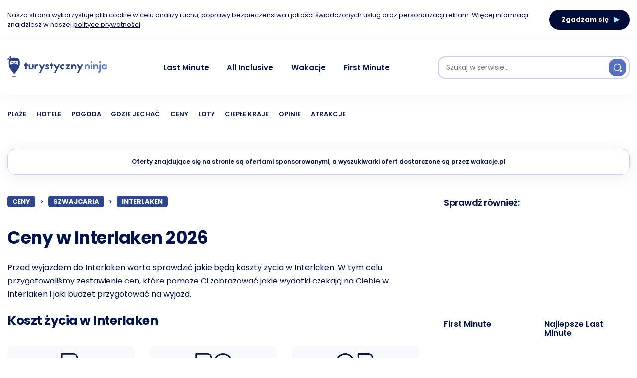

--- FILE ---
content_type: text/html; charset=UTF-8
request_url: https://turystycznyninja.pl/ceny/szwajcaria/interlaken/
body_size: 28628
content:
<!DOCTYPE html><html lang="pl-PL"><head><meta charset="UTF-8"><link data-optimized="2" rel="stylesheet" href="https://turystycznyninja.pl/wp-content/litespeed/css/fc0c0c317bb545350f17e19cc6c6a3e1.css?ver=ebba3" /><meta name="viewport" content="width=device-width, initial-scale=1.0"><link rel="profile" href="https://gmpg.org/xfn/11"><meta name='robots' content='index, follow, max-image-preview:large, max-snippet:-1, max-video-preview:-1' /><link rel="dns-prefetch" href="https://turystycznyninja.gumlet.io"/><title>Interlaken - ceny wakacji, jedzenia, transportu i usług w 2026 roku</title><meta name="description" content="Średni koszt życia w Interlaken dla jednej osoby dorosłej wynosi 10154.99 zł, dla pary 16475.23 zł, a dla rodziny z dzieckiem 23400.03 zł." /><link rel="canonical" href="https://turystycznyninja.pl/ceny/szwajcaria/interlaken/" /><meta property="og:locale" content="pl_PL" /><meta property="og:type" content="article" /><meta property="og:title" content="Interlaken - ceny wakacji, jedzenia, transportu i usług w 2026 roku" /><meta property="og:description" content="Średni koszt życia w Interlaken dla jednej osoby dorosłej wynosi 10154.99 zł, dla pary 16475.23 zł, a dla rodziny z dzieckiem 23400.03 zł." /><meta property="og:url" content="https://turystycznyninja.pl/ceny/szwajcaria/interlaken/" /><meta property="og:site_name" content="Turystyczny Ninja" /><meta property="article:modified_time" content="2023-01-11T22:44:41+00:00" /><meta property="og:image" content="https://turystycznyninja.pl/wp-content/uploads/2023/01/Interlaken-shutterstock.com-Sergii-Figurnyi.jpg" /><meta property="og:image:width" content="830" /><meta property="og:image:height" content="550" /><meta property="og:image:type" content="image/jpeg" /><meta name="twitter:card" content="summary_large_image" /> <script type="application/ld+json" class="yoast-schema-graph">{"@context":"https://schema.org","@graph":[{"@type":"WebPage","@id":"https://turystycznyninja.pl/ceny/szwajcaria/interlaken/","url":"https://turystycznyninja.pl/ceny/szwajcaria/interlaken/","name":"Interlaken - Turystyczny Ninja","isPartOf":{"@id":"https://turystycznyninja.pl/#website"},"primaryImageOfPage":{"@id":"https://turystycznyninja.pl/ceny/szwajcaria/interlaken/#primaryimage"},"image":{"@id":"https://turystycznyninja.pl/ceny/szwajcaria/interlaken/#primaryimage"},"thumbnailUrl":"https://turystycznyninja.pl/wp-content/uploads/2023/01/Interlaken-shutterstock.com-Sergii-Figurnyi.jpg","datePublished":"2023-01-11T22:34:41+00:00","dateModified":"2023-01-11T22:44:41+00:00","breadcrumb":{"@id":"https://turystycznyninja.pl/ceny/szwajcaria/interlaken/#breadcrumb"},"inLanguage":"pl-PL","potentialAction":[{"@type":"ReadAction","target":["https://turystycznyninja.pl/ceny/szwajcaria/interlaken/"]}]},{"@type":"ImageObject","inLanguage":"pl-PL","@id":"https://turystycznyninja.pl/ceny/szwajcaria/interlaken/#primaryimage","url":"https://turystycznyninja.pl/wp-content/uploads/2023/01/Interlaken-shutterstock.com-Sergii-Figurnyi.jpg","contentUrl":"https://turystycznyninja.pl/wp-content/uploads/2023/01/Interlaken-shutterstock.com-Sergii-Figurnyi.jpg","width":830,"height":550,"caption":"Ceny w Interlaken / shutterstock.com / Sergii Figurnyi"},{"@type":"BreadcrumbList","@id":"https://turystycznyninja.pl/ceny/szwajcaria/interlaken/#breadcrumb","itemListElement":[{"@type":"ListItem","position":1,"name":"Strona główna","item":"https://turystycznyninja.pl/"},{"@type":"ListItem","position":2,"name":"Ceny","item":"https://turystycznyninja.pl/ceny/"},{"@type":"ListItem","position":3,"name":"Szwajcaria","item":"https://turystycznyninja.pl/ceny/szwajcaria/"},{"@type":"ListItem","position":4,"name":"Interlaken"}]},{"@type":"WebSite","@id":"https://turystycznyninja.pl/#website","url":"https://turystycznyninja.pl/","name":"Turystyczny Ninja","description":"Portal podróżniczy | Blog turystyczny","publisher":{"@id":"https://turystycznyninja.pl/#organization"},"potentialAction":[{"@type":"SearchAction","target":{"@type":"EntryPoint","urlTemplate":"https://turystycznyninja.pl/?s={search_term_string}"},"query-input":"required name=search_term_string"}],"inLanguage":"pl-PL"},{"@type":"Organization","@id":"https://turystycznyninja.pl/#organization","name":"TurystycznyNinja","url":"https://turystycznyninja.pl/","logo":{"@type":"ImageObject","inLanguage":"pl-PL","@id":"https://turystycznyninja.pl/#/schema/logo/image/","url":"https://turystycznyninja.pl/wp-content/uploads/2019/12/profile_img.jpg","contentUrl":"https://turystycznyninja.pl/wp-content/uploads/2019/12/profile_img.jpg","width":800,"height":800,"caption":"TurystycznyNinja"},"image":{"@id":"https://turystycznyninja.pl/#/schema/logo/image/"}}]}</script> <link rel='dns-prefetch' href='//cdn.jsdelivr.net' /><link rel='dns-prefetch' href='//cdn.linearicons.com' /><link rel="alternate" type="application/rss+xml" title="Turystyczny Ninja &raquo; Kanał z wpisami" href="https://turystycznyninja.pl/feed/" /><link rel="alternate" type="application/rss+xml" title="Turystyczny Ninja &raquo; Kanał z komentarzami" href="https://turystycznyninja.pl/comments/feed/" /><link rel="https://api.w.org/" href="https://turystycznyninja.pl/wp-json/" /><link rel="alternate" title="JSON" type="application/json" href="https://turystycznyninja.pl/wp-json/wp/v2/pages/24531" /><link rel="EditURI" type="application/rsd+xml" title="RSD" href="https://turystycznyninja.pl/xmlrpc.php?rsd" /><link rel='shortlink' href='https://turystycznyninja.pl/?p=24531' /><link rel="alternate" title="oEmbed (JSON)" type="application/json+oembed" href="https://turystycznyninja.pl/wp-json/oembed/1.0/embed?url=https%3A%2F%2Fturystycznyninja.pl%2Fceny%2Fszwajcaria%2Finterlaken%2F" /><link rel="alternate" title="oEmbed (XML)" type="text/xml+oembed" href="https://turystycznyninja.pl/wp-json/oembed/1.0/embed?url=https%3A%2F%2Fturystycznyninja.pl%2Fceny%2Fszwajcaria%2Finterlaken%2F&#038;format=xml" /><meta name="onesignal" content="wordpress-plugin"/><link rel="icon" href="https://turystycznyninja.pl/wp-content/uploads/2021/12/cropped-favicon-32x32.png" sizes="32x32" /><link rel="icon" href="https://turystycznyninja.pl/wp-content/uploads/2021/12/cropped-favicon-192x192.png" sizes="192x192" /><link rel="apple-touch-icon" href="https://turystycznyninja.pl/wp-content/uploads/2021/12/cropped-favicon-180x180.png" /><meta name="msapplication-TileImage" content="https://turystycznyninja.pl/wp-content/uploads/2021/12/cropped-favicon-270x270.png" /><script data-cfasync="false" nonce="4b4cf16d-bf31-4a33-add4-e215a86fae71">try{(function(w,d){!function(j,k,l,m){if(j.zaraz)console.error("zaraz is loaded twice");else{j[l]=j[l]||{};j[l].executed=[];j.zaraz={deferred:[],listeners:[]};j.zaraz._v="5874";j.zaraz._n="4b4cf16d-bf31-4a33-add4-e215a86fae71";j.zaraz.q=[];j.zaraz._f=function(n){return async function(){var o=Array.prototype.slice.call(arguments);j.zaraz.q.push({m:n,a:o})}};for(const p of["track","set","debug"])j.zaraz[p]=j.zaraz._f(p);j.zaraz.init=()=>{var q=k.getElementsByTagName(m)[0],r=k.createElement(m),s=k.getElementsByTagName("title")[0];s&&(j[l].t=k.getElementsByTagName("title")[0].text);j[l].x=Math.random();j[l].w=j.screen.width;j[l].h=j.screen.height;j[l].j=j.innerHeight;j[l].e=j.innerWidth;j[l].l=j.location.href;j[l].r=k.referrer;j[l].k=j.screen.colorDepth;j[l].n=k.characterSet;j[l].o=(new Date).getTimezoneOffset();if(j.dataLayer)for(const t of Object.entries(Object.entries(dataLayer).reduce((u,v)=>({...u[1],...v[1]}),{})))zaraz.set(t[0],t[1],{scope:"page"});j[l].q=[];for(;j.zaraz.q.length;){const w=j.zaraz.q.shift();j[l].q.push(w)}r.defer=!0;for(const x of[localStorage,sessionStorage])Object.keys(x||{}).filter(z=>z.startsWith("_zaraz_")).forEach(y=>{try{j[l]["z_"+y.slice(7)]=JSON.parse(x.getItem(y))}catch{j[l]["z_"+y.slice(7)]=x.getItem(y)}});r.referrerPolicy="origin";r.src="/cdn-cgi/zaraz/s.js?z="+btoa(encodeURIComponent(JSON.stringify(j[l])));q.parentNode.insertBefore(r,q)};["complete","interactive"].includes(k.readyState)?zaraz.init():j.addEventListener("DOMContentLoaded",zaraz.init)}}(w,d,"zarazData","script");window.zaraz._p=async d$=>new Promise(ea=>{if(d$){d$.e&&d$.e.forEach(eb=>{try{const ec=d.querySelector("script[nonce]"),ed=ec?.nonce||ec?.getAttribute("nonce"),ee=d.createElement("script");ed&&(ee.nonce=ed);ee.innerHTML=eb;ee.onload=()=>{d.head.removeChild(ee)};d.head.appendChild(ee)}catch(ef){console.error(`Error executing script: ${eb}\n`,ef)}});Promise.allSettled((d$.f||[]).map(eg=>fetch(eg[0],eg[1])))}ea()});zaraz._p({"e":["(function(w,d){})(window,document)"]});})(window,document)}catch(e){throw fetch("/cdn-cgi/zaraz/t"),e;};</script></head><body class="page-template page-template-page-location page-template-page-location-php page page-id-24531 page-child parent-pageid-22823 wp-custom-logo has-sidebar"><div class="cc-cookie-window"><div class="cc-cookie-window__inner container"><p class="cc-cookie-window__text">Nasza strona wykorzystuje pliki cookie w celu analizy ruchu, poprawy bezpieczeństwa i jakości świadczonych usług oraz personalizacji reklam. Więcej informacji znajdziesz w naszej <a href="https://turystycznyninja.pl/polityka-prywatnosci-turystycznyninja/" target="_blank" class="cc-cookie-window__link">polityce prywatności</a>.</p>
<button type="button" class="cc-cookie-window__accept">
Zgadzam się			<span class="cc-cookie-window__accept-icon"></span>
</button></div></div><div class="body-fade"></div><aside class="cc-mobile-menu"><form method="POST" action="https://turystycznyninja.pl/form/eNotjFEKwjAQRG-TPxusoCAEj1KWzWJTk23Ibgzx9KbifL15A7OqZrlb21qbGrwAN5pytBFEU-CqZB9V0yJ7LUhOC7wpRgJvDpvIh5ocZvlVhJQhPNndLvNJa-miHT_cOfAG49XAAsEf6yAcdP7H4ArscPc0X7-2fTSj" class="cc-mobile-menu__item" target="_blank" onclick="this.submit();"><div class="cc-mobile-menu__item-icon"><img src="https://turystycznyninja.pl/wp-content/plugins/gumlet/assets/images/pixel.png" class="attachment-full size-full" alt="" decoding="async" data-gmsrc="https://turystycznyninja.pl/wp-content/uploads/2022/05/last-minute.svg"></div><p class="cc-mobile-menu__item-label">Last Minute</p></form><form method="POST" action="https://turystycznyninja.pl/form/eNotjMEKwyAQRP_GWyJND4GC9FPCsi6NqW7E1Yj5-tjQOb15A7PmHOWlda11rPAF3GiMXlc8QZp-g_eDY_RF3EGq5LDIXhKSyQkO8p7A3jaQdSUYjHJXhBDBfdjMz2nIJTXJDU9u7HiD_q9gAWd_ayfs9PhH4QpscLc0zRfmbThd" class="cc-mobile-menu__item" target="_blank" onclick="this.submit();"><div class="cc-mobile-menu__item-icon"><img src="https://turystycznyninja.pl/wp-content/plugins/gumlet/assets/images/pixel.png" class="attachment-full size-full" alt="" decoding="async" data-gmsrc="https://turystycznyninja.pl/wp-content/uploads/2022/05/all-inclusive.svg"></div><p class="cc-mobile-menu__item-label">All Inclusive</p></form><form method="POST" action="https://turystycznyninja.pl/form/[base64]" class="cc-mobile-menu__item" target="_blank" onclick="this.submit();"><div class="cc-mobile-menu__item-icon"><img src="https://turystycznyninja.pl/wp-content/plugins/gumlet/assets/images/pixel.png" class="attachment-full size-full" alt="" decoding="async" data-gmsrc="https://turystycznyninja.pl/wp-content/uploads/2022/05/egzotyka.svg"></div><p class="cc-mobile-menu__item-label">Egzotyka</p></form><form method="POST" action="https://turystycznyninja.pl/form/[base64]" class="cc-mobile-menu__item" target="_blank" onclick="this.submit();"><div class="cc-mobile-menu__item-icon"><img src="https://turystycznyninja.pl/wp-content/plugins/gumlet/assets/images/pixel.png" class="attachment-full size-full" alt="" decoding="async" data-gmsrc="https://turystycznyninja.pl/wp-content/uploads/2022/05/bez-paszportu.svg"></div><p class="cc-mobile-menu__item-label">Bez paszportu</p></form></aside><header class="cc-site-header"><div class="cc-site-header__top-bar"><div class="container">
<button type="button" class="cc-header__button cc-header__expand">
<span class="cc-header__button-icon cc-header__button-icon--menu"></span>
</button><div class="cc-header__logo">
<a href="https://turystycznyninja.pl" aria-label="Turystyczny Ninja">
<svg viewBox="0 0 765 162" fill="none" xmlns="http://www.w3.org/2000/svg">
<g clip-path="url(#header-logo)">
<path d="M156.61 63.0199V73.1499H147.95V100.33H136.96V73.1499H129.17V63.0199H136.96V49.1699H147.95V63.0199H156.61Z" fill="#2A408B"/>
<path d="M201.8 81.55C201.8 92.54 192.28 101.37 182.24 101.37C172.11 101.37 162.68 92.54 162.68 81.55V63.02H173.76V81.28C173.76 83.88 174.71 86.3 176.1 88.03C177.83 89.85 180.08 90.89 182.25 90.89C184.42 90.89 186.66 89.85 188.31 88.03C189.78 86.3 190.73 83.88 190.73 81.28V63.02H201.81V81.55H201.8Z" fill="#2A408B"/>
<path d="M217.98 67.2598C220.75 63.6198 225.68 62.0698 230.62 62.0698C232.78 62.0698 234.95 62.4198 236.94 63.1098L232.7 72.7198C226.38 69.9498 219.98 73.7598 218.85 79.7298V100.33H208.03V63.0198H216.43L217.98 67.2598Z" fill="#2A408B"/>
<path d="M259.45 97.99L241.27 63.02H253.74L266.03 83.71L277.46 63.02H289.58L256.08 127.42H243.96L259.45 97.99Z" fill="#2A408B"/>
<path d="M295.98 87.6099C301.43 93.8399 309.74 94.0999 309.74 89.4299C309.74 86.6599 307.06 85.7899 304.29 84.9299C297.02 82.6799 292 80.4299 292 73.2399C292 66.3999 298.15 61.8999 305.24 61.8999C311.65 61.8999 315.11 63.2899 320.13 66.3099L315.11 74.1899C307.84 68.9999 302.9 69.4299 302.39 73.4099C301.96 76.1799 306.03 76.6999 310.35 78.1699C315.63 79.7299 320.56 83.2799 320.56 89.6799C320.56 95.6499 314.41 101.37 306.8 101.37C300.05 101.37 293.64 99.2099 289.05 94.6199L295.98 87.6099Z" fill="#2A408B"/>
<path d="M353.11 63.0199V73.1499H344.45V100.33H333.46V73.1499H325.67V63.0199H333.46V49.1699H344.45V63.0199H353.11Z" fill="#2A408B"/>
<path d="M373.28 97.99L355.1 63.02H367.56L379.85 83.71L391.28 63.02H403.4L369.9 127.42H357.78L373.28 97.99Z" fill="#2A408B"/>
<path d="M432.66 74.6198C427.03 68.4698 414.91 72.3698 414.91 81.7198C414.91 90.0298 426.16 95.3098 432.66 88.8998L437.51 97.5598C434.05 99.8998 429.81 101.37 425.22 101.37C413.79 101.37 404.53 92.5398 404.53 81.5498C404.53 70.6398 413.79 61.8098 425.22 61.8098C429.89 61.8098 434.14 63.2798 437.68 65.7898L432.66 74.6198Z" fill="#2A408B"/>
<path d="M445.9 100.33V97.82L464.42 72.46H446.42V63.02H481.56V65.27L462.86 90.81H480.26V100.33H445.9Z" fill="#2A408B"/>
<path d="M500.26 66.31C503.2 63.71 507.1 61.98 510.91 61.98C520.95 61.98 529.17 70.81 529.17 81.8V100.32H518.61V81.81C518.61 76.44 514.8 71.68 509.61 71.68C504.42 71.68 500.61 76.44 500.61 81.81V100.33H489.7V63.02H498.53L500.26 66.31Z" fill="#2A408B"/>
<path d="M550.38 97.99L532.2 63.02H544.66L556.95 83.71L568.38 63.02H580.5L547 127.42H534.88L550.38 97.99Z" fill="#2A408B"/>
<path d="M36.02 44.7C34.49 44.7 31.05 43.93 30.09 45.68C29.19 47.35 30.87 48.58 32.36 48.59C34.12 48.59 35.88 48.59 37.64 48.59C37.63 48.5 27.79 55.65 35.41 54.38C38.12 53.93 47.49 50.42 47.8 47.25C48.22 42.92 38.67 44.7 36.02 44.7Z" fill="#2A408B"/>
<path d="M92.88 32.69C90.5 24.88 84.95 18.27 77.62 14.66C70.11 10.95 61.09 10.75 52.6 10.92C44.11 10.75 35.08 10.95 27.58 14.66C26.94 14.98 26.31 15.33 25.7 15.69C26.37 10.65 26.49 5.51 26.85 0C22.2 1.33 18.36 2.42 14.05 3.65C16.32 8.86 18.49 13.84 20.86 19.26C20.47 19.62 20.08 19.99 19.71 20.37C14.66 17.67 9.78001 15.06 4.66001 12.32C3.09001 16.47 1.66001 20.26 0.0100098 24.62C4.93001 24.73 9.43001 24.54 13.86 25.03C14.66 25.12 15.36 25.08 15.99 24.95C14.42 27.33 13.17 29.94 12.33 32.7C9.31001 42.6 10.1 54.51 10.66 64.72C11.25 75.7 15.44 85.04 20.84 94.51C26.33 104.15 32.73 113.24 39.55 121.98C42.85 126.21 46.16 131.53 50.26 135.02C50.92 135.58 51.56 135.97 52.17 136.22V136.49C52.32 136.46 52.47 136.42 52.62 136.38C52.77 136.43 52.92 136.47 53.07 136.49V136.22C53.68 135.97 54.31 135.58 54.98 135.02C59.08 131.53 62.38 126.22 65.69 121.98C72.51 113.24 78.91 104.15 84.4 94.51C89.8 85.04 93.99 75.7 94.58 64.72C95.11 54.5 95.9 42.59 92.88 32.69ZM78.79 64.31C75.36 64.49 71.3 61.68 68.25 60.33C64.4 58.62 60.55 56.51 56.45 55.52C55.29 55.24 54.16 55.07 53.04 55V54.96C52.89 54.96 52.74 54.97 52.59 54.98C52.44 54.97 52.29 54.96 52.14 54.96V55C51.03 55.07 49.89 55.24 48.73 55.52C44.63 56.52 40.78 58.62 36.93 60.33C33.89 61.68 29.82 64.5 26.39 64.31C19.05 63.92 21.67 50.3 21.69 45.71C21.72 37.77 28.89 38.2 34.87 38.18C40.64 38.16 46.4 38.21 52.13 38.23C52.28 38.23 52.43 38.23 52.58 38.23C52.73 38.23 52.88 38.23 53.03 38.23C58.76 38.21 64.52 38.16 70.29 38.18C76.27 38.19 83.45 37.77 83.47 45.71C83.51 50.3 86.13 63.92 78.79 64.31Z" fill="#2A408B"/>
<path d="M69.19 44.7C66.54 44.7 56.98 42.92 57.41 47.25C57.72 50.42 67.08 53.93 69.8 54.38C77.42 55.65 67.59 48.5 67.57 48.59C69.33 48.59 71.09 48.59 72.85 48.59C74.34 48.59 76.02 47.35 75.12 45.68C74.16 43.93 70.72 44.7 69.19 44.7Z" fill="#2A408B"/>
<path d="M51.71 161.21C61.3308 161.21 69.13 159.809 69.13 158.08C69.13 156.351 61.3308 154.95 51.71 154.95C42.0892 154.95 34.29 156.351 34.29 158.08C34.29 159.809 42.0892 161.21 51.71 161.21Z" fill="#2A408B"/>
<path d="M603.54 66.31C606.48 63.71 610.38 61.98 614.19 61.98C624.23 61.98 632.45 70.81 632.45 81.8V100.32H621.89V81.81C621.89 76.44 618.08 71.68 612.89 71.68C607.7 71.68 603.89 76.44 603.89 81.81V100.33H592.98V63.02H601.81L603.54 66.31Z" fill="#5877DD"/>
<path d="M639.38 51.7699V39.6499H650.55V51.7699H639.38V51.7699ZM639.38 100.33V63.0199H650.55V100.33H639.38V100.33Z" fill="#5877DD"/>
<path d="M668.03 66.31C670.97 63.71 674.87 61.98 678.68 61.98C688.72 61.98 696.95 70.81 696.95 81.8V100.32H686.39V81.81C686.39 76.44 682.58 71.68 677.39 71.68C672.2 71.68 668.39 76.44 668.39 81.81V100.33H657.48V63.02H666.31L668.03 66.31Z" fill="#5877DD"/>
<path d="M697.37 127.43V116.87H700.31C704.12 116.87 704.55 112.71 704.55 110.55V63.0198H715.8V110.54C715.8 120.32 709.65 127.42 701.34 127.42H697.37V127.43ZM704.47 51.9398V39.8198H715.72V51.9398H704.47Z" fill="#5877DD"/>
<path d="M764.11 63.0199V100.33H754.93V96.6999C751.47 99.6399 746.97 101.37 742.12 101.37C731.13 101.37 722.3 92.5399 722.3 81.6299C722.3 70.6399 731.13 61.8899 742.12 61.8899C746.97 61.8899 751.47 63.6199 754.93 66.5599L755.8 63.0099H764.11V63.0199ZM753.21 81.6299C753.21 78.9499 752.26 76.3499 750.35 74.4499C748.53 72.5499 746.11 71.5099 743.51 71.5099C740.91 71.5099 738.49 72.5499 736.59 74.4499C734.77 76.3499 733.73 78.9499 733.73 81.6299C733.73 84.3099 734.77 86.8199 736.59 88.8199C738.49 90.7199 740.92 91.7599 743.51 91.7599C746.11 91.7599 748.53 90.7199 750.35 88.8199C752.25 86.8299 753.21 84.3199 753.21 81.6299Z" fill="#5877DD"/>
</g>
<defs>
<clipPath id="header-logo">
<rect width="764.11" height="161.21" fill="white"/>
</clipPath>
</defs>
</svg>
</a></div>
<button type="button" class="cc-header__button cc-header__expand">
<span class="cc-header__button-icon cc-header__button-icon--search"></span>
</button><div class="cc-header__collapse"><form method="GET" action="https://turystycznyninja.pl" class="cc-header__search">
<input type="text" class="cc-header__search-input" name="s" value="" placeholder="Szukaj w serwisie..." />
<button type="submit" class="cc-header__search-submit cc-header__button">
<span class="cc-header__button-icon cc-header__button-icon--search"></span>
</button></form><nav class="cc-nav cc-nav--primary">								<a href="https://turystycznyninja.pl/last-minute/" class="cc-nav-link">										<span class="cc-nav-link-icon"><img src="https://turystycznyninja.pl/wp-content/plugins/gumlet/assets/images/pixel.png" class="attachment-full size-full" alt="" decoding="async" data-gmsrc="https://turystycznyninja.pl/wp-content/uploads/2023/01/last-minute.svg"></span>Last Minute										<span class="cc-nav-link-badge">5126 ofert</span></a>								<a href="https://turystycznyninja.pl/all-inclusive/" class="cc-nav-link">										<span class="cc-nav-link-icon"><img src="https://turystycznyninja.pl/wp-content/plugins/gumlet/assets/images/pixel.png" class="attachment-full size-full" alt="" decoding="async" data-gmsrc="https://turystycznyninja.pl/wp-content/uploads/2023/01/all-inclusive.svg"></span>All Inclusive										<span class="cc-nav-link-badge">10907 ofert</span></a>								<a href="https://turystycznyninja.pl/wakacje/" class="cc-nav-link">										<span class="cc-nav-link-icon"><img src="https://turystycznyninja.pl/wp-content/plugins/gumlet/assets/images/pixel.png" class="attachment-full size-full" alt="" decoding="async" data-gmsrc="https://turystycznyninja.pl/wp-content/uploads/2023/01/wakacje.svg"></span>Wakacje										<span class="cc-nav-link-badge">14778 ofert</span></a>								<a href="https://turystycznyninja.pl/first-minute/" class="cc-nav-link">										<span class="cc-nav-link-icon"><img src="https://turystycznyninja.pl/wp-content/plugins/gumlet/assets/images/pixel.png" class="attachment-full size-full" alt="" decoding="async" data-gmsrc="https://turystycznyninja.pl/wp-content/uploads/2023/01/first-minute.svg"></span>First Minute										<span class="cc-nav-link-badge">6353 ofert</span></a></nav><nav class="cc-nav cc-nav--links">								<a href="https://turystycznyninja.pl/plaze/" class="cc-nav-link">Plaże</a>								<a href="https://turystycznyninja.pl/hotele/" class="cc-nav-link">Hotele</a>								<a href="https://turystycznyninja.pl/pogoda/" class="cc-nav-link">Pogoda</a>								<a href="https://turystycznyninja.pl/gdzie-jechac/" class="cc-nav-link">Gdzie jechać</a>								<a href="https://turystycznyninja.pl/ceny/" class="cc-nav-link">Ceny</a>								<a href="https://turystycznyninja.pl/kategoria/loty/" class="cc-nav-link">Loty</a>								<a href="https://turystycznyninja.pl/kategoria/cieple-kraje/" class="cc-nav-link">Ciepłe kraje</a>								<a href="https://turystycznyninja.pl/kategoria/opinie/" class="cc-nav-link">Opinie</a>								<a href="https://turystycznyninja.pl/kategoria/atrakcje/" class="cc-nav-link">Atrakcje</a></nav><div
id="tlw-mobile-collapse"
class="travellead-widget"
data-widget="search"
data-branding="false"
data-show-title="false"
data-affiliate="732"
data-campaign="732-turystycznyninja.pl&chan=code35"
></div></div></div></div><div class="cc-site-header__bottom-bar"><div class="container"><nav class="cc-nav cc-nav--links">							<a href="https://turystycznyninja.pl/plaze/" class="cc-nav-link">Plaże</a>							<a href="https://turystycznyninja.pl/hotele/" class="cc-nav-link">Hotele</a>							<a href="https://turystycznyninja.pl/pogoda/" class="cc-nav-link">Pogoda</a>							<a href="https://turystycznyninja.pl/gdzie-jechac/" class="cc-nav-link">Gdzie jechać</a>							<a href="https://turystycznyninja.pl/ceny/" class="cc-nav-link">Ceny</a>							<a href="https://turystycznyninja.pl/kategoria/loty/" class="cc-nav-link">Loty</a>							<a href="https://turystycznyninja.pl/kategoria/cieple-kraje/" class="cc-nav-link">Ciepłe kraje</a>							<a href="https://turystycznyninja.pl/kategoria/opinie/" class="cc-nav-link">Opinie</a>							<a href="https://turystycznyninja.pl/kategoria/atrakcje/" class="cc-nav-link">Atrakcje</a></nav></div></div><div class="cc-site-header__widget-area"><div
id="tlw-desktop-widget-area"
class="travellead-widget"
data-widget="search"
data-branding="false"
data-show-title="false"
data-affiliate="732"
data-campaign="732-turystycznyninja.pl&chan=code35"
></div></div></header><div class="cc-info-bar"><p class="cc-info-bar__text">Oferty znajdujące się na stronie są ofertami sponsorowanymi, a wyszukiwarki ofert dostarczone są przez wakacje.pl</p></div><div class="tn-lc__wrap"><main class="tn-lc__main"><div class="tn-lc__breadcrumbs">
<a href="https://turystycznyninja.pl/ceny/" class="tn-lc__breadcrumb">Ceny</a>
<svg class="tn-lc__breadcrumb-separator" width="6" height="6" viewBox="0 0 6 6" fill="none">
<path d="M0.756 0.148H3.336L5.772 2.8L3.336 5.452H0.756L3.204 2.8L0.756 0.148Z" fill="#2A408B"/>
</svg>
<a href="https://turystycznyninja.pl/ceny/szwajcaria/" class="tn-lc__breadcrumb">Szwajcaria</a>
<svg class="tn-lc__breadcrumb-separator" width="6" height="6" viewBox="0 0 6 6" fill="none">
<path d="M0.756 0.148H3.336L5.772 2.8L3.336 5.452H0.756L3.204 2.8L0.756 0.148Z" fill="#2A408B"/>
</svg>
<span class="tn-lc__breadcrumb tn-lc__breadcrumb--active">Interlaken</span></div><article class="tn-lc__single-location"><h1 class="tn-lc__heading tn-lc__heading--bg tn-lc__heading--bold">Ceny w Interlaken 2026</h1><p>Przed wyjazdem do Interlaken warto sprawdzić jakie będą koszty życia w Interlaken. W tym celu przygotowaliśmy zestawienie cen, które pomoże Ci zobrazować jakie wydatki czekają na Ciebie w Interlaken i jaki budżet przygotować na wyjazd.</p><h2 class="tn-lc__heading tn-lc__heading--lg tn-lc__heading--bold">Koszt życia w Interlaken</h2><div class="tn-lc__cost-types"><div class="tn-lc__cost-type">
<svg class="tn-lc__cost-box-icon" width="62" height="83" viewBox="0 0 62 83" fill="none">
<circle cx="31" cy="52" r="31" fill="white" />
<g clip-path="url(#clip0_632_17)">
<path d="M18.9874 83C18.168 83 17.5018 82.3414 17.5018 81.5291C17.4981 77.7621 17.5018 73.9969 17.4999 70.2299V69.0773H16.5144C13.6353 69.0773 10.7562 69.0828 7.87894 69.0755C6.43385 69.07 5.99091 68.5632 6.00014 67.1271C6.02044 63.5522 5.9983 59.9773 6.01306 56.4024C6.04074 49.8088 10.4461 44.6129 16.9887 43.528C16.9924 43.528 16.9979 43.5262 17.0016 43.5262C17.7158 43.4091 18.36 43.9726 18.36 44.6898V45.31C18.36 45.8936 17.9281 46.3821 17.3449 46.4717C16.0345 46.6748 14.7722 47.0919 13.5947 47.8713C10.9463 49.6222 9.25943 52.0426 9.10809 55.2022C8.93645 58.7917 9.06933 62.3959 9.06933 66.0586H17.5036C17.5036 65.3671 17.4833 64.7359 17.5073 64.1065C17.5424 63.1588 18.1606 62.5148 18.9967 62.513C19.8383 62.5112 20.4676 63.1552 20.4694 64.1047C20.4787 69.9134 20.4787 75.7203 20.4731 81.5291C20.4713 82.3414 19.8069 83 18.9874 83Z" fill="#011350"/>
<path d="M8.99009 79.48C8.99009 80.1606 8.99194 80.8411 8.99194 81.5217C8.99194 82.3377 8.32384 83 7.50071 83C6.67759 83 6.00949 82.3395 6.00764 81.5236C6.00395 79.1671 6.0058 76.8089 6.01502 74.4525C6.01872 73.3547 6.58715 72.6906 7.48041 72.6705C8.42165 72.6504 8.97902 73.3053 8.9864 74.4762C8.99747 76.1448 8.99009 77.8133 8.99009 79.48Z" fill="#011350"/>
<path d="M54.8706 55.4931C54.4258 49.5837 49.2453 44.3165 43.3044 43.6067C41.9774 43.4475 40.6283 43.4603 39.2884 43.4493C38.7883 43.4438 38.5225 43.3377 38.373 42.8181C38.0685 41.7479 37.6809 40.7014 37.3155 39.611C37.4262 39.5177 37.5148 39.4244 37.62 39.3567C41.911 36.5904 44.1238 32.6643 44.1644 27.602C44.2142 21.3761 44.2106 15.1484 44.1663 8.92073C44.1294 3.66268 40.3755 0.0091198 35.0916 0.00363123C27.5746 -0.00185734 20.0594 0.0018017 12.5423 0.00363123C11.1065 0.00363123 10.6783 0.426251 10.6746 1.86243C10.6691 3.80538 10.6543 5.74833 10.6783 7.68946C10.7632 14.616 15.9936 19.7552 22.9772 19.7716C28.776 19.7844 34.5748 19.7735 40.3718 19.7735H41.42C41.42 20.3754 41.4219 20.9004 41.42 21.4237C41.4108 23.738 41.481 26.056 41.3776 28.3667C41.1377 33.6541 37.1678 37.7998 31.7049 38.5755C26.8289 39.267 21.7979 36.1093 20.0852 31.3415C19.419 29.4882 19.4208 27.5874 19.4393 25.67C19.4448 25.2456 19.4669 24.8156 19.419 24.3948C19.3377 23.6813 18.7398 23.1672 18.0588 23.1672C17.4017 23.1691 16.7595 23.6594 16.7244 24.3198C16.5232 28.1929 16.6321 32.0331 19.0831 35.3189C22.7982 40.2989 28.6727 42.5638 34.7704 40.6977C35.1949 41.9509 35.6176 43.1475 35.9941 44.3604C36.0513 44.5489 35.9498 44.8343 35.8316 45.0191C34.6449 46.8888 32.9507 47.9737 30.7268 48.2408C30.3078 48.2921 29.8557 48.3415 29.4976 48.5354C28.9089 48.8556 28.7631 49.441 28.9606 50.0594C29.1599 50.6906 29.6416 50.9925 30.3078 50.9815C32.2752 50.9504 34.0913 50.3832 35.612 49.1666C36.5367 48.4275 37.2694 47.4505 38.0999 46.5906C38.2678 46.4186 38.4948 46.1717 38.6886 46.1771C40.2942 46.2192 41.9387 46.1168 43.4963 46.4278C48.6824 47.4651 52.189 51.8139 52.2573 57.1012C52.2646 57.6903 52.2683 67.685 52.2702 71.4044C52.2702 72.1509 52.8811 72.7565 53.6359 72.7565C54.3907 72.7565 55.0035 72.1491 55.0016 71.399C54.985 67.4289 54.95 56.5469 54.8706 55.4931ZM41.4182 16.2553C41.4182 16.4876 41.3905 16.72 41.3758 16.9761C41.2004 17.0036 41.0712 17.0438 40.9439 17.0438C34.776 17.0438 28.6044 17.1353 22.4383 17.0091C17.3796 16.9048 13.5796 12.9786 13.443 7.98584C13.3987 6.39233 13.4301 4.79698 13.4356 3.20164C13.4356 3.05528 13.4891 2.90708 13.5242 2.7223H14.3658C21.259 2.7223 28.1504 2.72047 35.0436 2.72413C38.8824 2.72596 41.3942 5.19582 41.4164 8.99574C41.4311 11.4162 41.42 13.8348 41.4182 16.2553Z" fill="#011350"/>
</g>
<defs>
<clipPath id="clip0_632_17">
<rect width="49" height="83" fill="white" transform="translate(6)"/>
</clipPath>
</defs>
</svg><p class="tn-lc__cost-box-title">Jedna osoba dorosła</p><div class="tn-lc__cost-fields"><div class="tn-lc__cost-field"><p class="tn-lc__cost-field-label">Mieszkanie</p><p class="tn-lc__cost-field-value">5&nbsp;223,44 zł</p></div><div class="tn-lc__cost-field"><p class="tn-lc__cost-field-label">Opłaty</p><p class="tn-lc__cost-field-value">695,02 zł</p></div><div class="tn-lc__cost-field"><p class="tn-lc__cost-field-label">Transport</p><p class="tn-lc__cost-field-value">867,87 zł</p></div><div class="tn-lc__cost-field"><p class="tn-lc__cost-field-label">Jedzenie</p><p class="tn-lc__cost-field-value">3&nbsp;368,66 zł</p></div></div><div class="tn-lc__cost-box-summary"><p class="tn-lc__cost-box-summary-label">Łączny koszt</p><p class="tn-lc__cost-box-summary-value">10&nbsp;154,99 zł</p><div class="tn-lc__progress tn-lc__progress--lg">
<span class="tn-lc__progress-bar" style="width: 74.47535343742%;"></span></div>		<span class="tn-lc__badge tn-lc__badge--red"><strong>107.56%</strong> drożej niż w PL</span></div></div><div class="tn-lc__cost-type">
<svg class="tn-lc__cost-box-icon" width="84" height="83" viewBox="0 0 84 83" fill="none">
<circle cx="51" cy="52" r="31" fill="white"/>
<g clip-path="url(#clip0_632_18)">
<path d="M84.0002 81.9452C83.253 82.9855 82.4202 83.3145 81.7405 82.6692C81.3614 82.309 81.0972 81.638 81.0917 81.1042C81.0425 76.3252 81.0626 71.5444 81.0626 66.7635C81.0626 66.4546 81.0626 66.1456 81.0626 65.7873C78.2306 65.7873 75.4879 65.7873 72.6542 65.7873C72.6396 66.1017 72.6141 66.4052 72.6141 66.7087C72.6123 71.4603 72.6159 76.2118 72.605 80.9634C72.6031 81.3583 72.574 81.7861 72.4191 82.1371C72.1512 82.746 71.6063 83.0421 70.943 82.9397C70.2559 82.8337 69.804 82.4132 69.6983 81.6984C69.66 81.4443 69.6746 81.181 69.6746 80.9214C69.6728 74.3562 69.6746 67.7892 69.6746 61.224C69.6746 61.0229 69.6673 60.8199 69.6819 60.6188C69.742 59.787 70.3361 59.1892 71.107 59.1764C71.8706 59.1636 72.5284 59.7413 72.5886 60.5695C72.6396 61.2551 72.5995 61.948 72.5995 62.7853C72.9457 62.7853 73.2446 62.7853 73.5435 62.7853C76.3554 62.7853 79.1691 62.8109 81.981 62.7707C82.8722 62.7579 83.5355 63.0284 83.9947 63.7908C84.0002 69.8441 84.0002 75.8956 84.0002 81.9452Z" fill="#011350"/>
<path d="M84 56.7045C83.2984 57.6369 82.7444 57.8874 82.0045 57.5839C81.3029 57.2951 81.0842 56.7301 81.0551 56.0007C80.9804 54.1377 81.0678 52.2363 80.7107 50.4246C80.1129 47.3933 78.2013 45.2543 75.4367 43.9014C74.1429 43.2689 73.7255 42.5906 74.1265 41.7021C74.5456 40.7751 75.4039 40.5978 76.6996 41.2395C80.6797 43.2104 83.0542 46.3988 83.8378 50.7829C83.8725 50.9749 83.9454 51.1595 84 51.3478C84 53.1303 84 54.9184 84 56.7045Z" fill="#011350"/>
<path d="M79.723 33.1679C79.723 33.3982 79.7339 33.6322 79.6938 33.8571C79.5699 34.5683 79.1198 34.987 78.4236 35.0692C77.7202 35.1515 77.1789 34.8243 76.9329 34.1551C76.809 33.8169 76.7908 33.4238 76.7908 33.0545C76.7817 28.2719 76.7962 23.491 76.7817 18.7084C76.7598 10.7336 71.4476 4.50299 63.5914 3.2086C55.5457 1.88313 47.3833 7.90534 46.268 16.0062C46.1496 16.8582 46.0821 17.7248 46.0803 18.5859C46.0676 25.0377 46.073 31.4877 46.0657 37.9396C46.0639 38.7531 45.4079 39.4113 44.5969 39.4113C43.786 39.4113 43.1299 38.7531 43.1299 37.9396C43.1263 31.4694 43.1117 24.9993 43.1409 18.5292C43.1846 9.53795 49.2531 2.18479 58.0186 0.416891C68.1145 -1.61976 78.2377 5.65478 79.5353 15.8929C79.6483 16.7759 79.712 17.6718 79.7157 18.5603C79.7321 23.4289 79.7248 28.2993 79.723 33.1679Z" fill="#011350"/>
<path d="M73.6728 18.6755C73.4851 16.2257 71.003 14.7631 68.6321 15.5291C62.5472 17.4926 56.3239 18.5018 49.931 18.4854C48.8248 18.4817 48.3146 19.021 48.3073 20.1436C48.2945 22.0449 48.269 23.9463 48.3146 25.8477C48.4258 30.2647 50.3228 33.7438 53.891 36.318C54.0951 36.4642 54.2938 36.616 54.5033 36.7732C54.1789 37.7476 53.9676 38.7221 53.5448 39.5905C52.7612 41.2067 53.235 42.5285 54.25 43.8064C56.0287 46.0442 58.2811 47.3587 61.1841 47.3897C62.0096 47.3989 62.5746 46.8632 62.6475 46.1082C62.7258 45.3037 62.2484 44.6675 61.421 44.492C61.2552 44.4573 61.0802 44.4573 60.9089 44.4408C59.0137 44.2763 57.5485 43.3621 56.4678 41.8191C56.3075 41.5906 56.1817 41.2195 56.2492 40.9708C56.5189 39.9799 56.8706 39.0109 57.2187 37.9542C60.0451 38.7952 62.806 38.7056 65.5924 37.7111C66.0024 39.0731 66.3778 40.3638 66.7824 41.6454C67.0776 42.5778 67.8139 43.013 68.6139 42.7735C69.4704 42.5175 69.8586 41.7515 69.5834 40.7843C69.2353 39.5686 68.8927 38.3491 68.4863 37.1535C68.2822 36.552 68.3588 36.1973 68.8909 35.7878C71.2508 33.9668 72.8126 31.5682 73.4286 28.6577C74.1229 25.3632 73.9279 21.9956 73.6728 18.6755ZM70.7369 26.8258C70.3087 31.6925 66.1883 35.4441 61.3281 35.5885C56.5407 35.7311 52.1616 32.2337 51.4582 27.4529C51.1739 25.5186 51.4108 23.5075 51.4108 21.4325C55.3635 21.3246 59.3289 20.9462 63.2233 20.0394C65.2042 19.5786 67.156 18.9954 69.115 18.4488C70.3634 18.1014 70.8609 18.4415 70.8536 19.7468C70.8408 22.1071 70.9447 24.4801 70.7369 26.8258Z" fill="#011350"/>
<path d="M48.8088 55.454C48.3696 49.5488 43.2542 44.2853 37.388 43.5759C36.0777 43.4169 34.7456 43.4297 33.4226 43.4187C32.9287 43.4132 32.6663 43.3072 32.5187 42.788C32.218 41.7184 31.8353 40.6727 31.4745 39.5831C31.5838 39.4898 31.6713 39.3966 31.7751 39.3289C36.0121 36.5647 38.1972 32.6413 38.2372 27.5825C38.2864 21.3611 38.2828 15.1378 38.2391 8.91444C38.2026 3.6601 34.4959 0.00911389 29.2785 0.00362918C21.856 -0.00185552 14.4354 0.00180095 7.01288 0.00362918C5.59508 0.00362918 5.17229 0.425951 5.16864 1.86112C5.16318 3.8027 5.1486 5.74428 5.17229 7.68404C5.25612 14.6057 10.4207 19.7412 17.3165 19.7577C23.0424 19.7705 28.7682 19.7595 34.4923 19.7595H35.5274C35.5274 20.361 35.5292 20.8857 35.5274 21.4086C35.5183 23.7213 35.5875 26.0377 35.4855 28.3467C35.2486 33.6303 31.3287 37.7731 25.9345 38.5483C21.1198 39.2394 16.152 36.0838 14.4609 31.3195C13.803 29.4674 13.8048 27.5679 13.823 25.6519C13.8285 25.2278 13.8504 24.7981 13.803 24.3776C13.7228 23.6646 13.1324 23.1509 12.4599 23.1509C11.8112 23.1527 11.177 23.6427 11.1423 24.3027C10.9437 28.1731 11.0512 32.0105 13.4713 35.294C14.3734 36.5189 15.5233 37.5684 16.624 38.6324C16.9794 38.9743 17.1252 39.2083 16.9703 39.6891C16.5147 41.1042 16.0992 42.5302 15.68 43.9562C15.3903 44.938 15.6946 45.6875 16.4582 45.9307C17.2782 46.1903 17.9671 45.7442 18.2751 44.7369C18.7161 43.2944 19.1462 41.8483 19.5926 40.3656C22.6998 41.5539 25.7905 41.6508 28.9614 40.669C29.3806 41.9214 29.7979 43.117 30.1696 44.3292C30.2261 44.5175 30.1259 44.8027 30.0093 44.9873C28.8375 46.8558 27.1646 47.9399 24.9686 48.2068C24.5549 48.258 24.1085 48.3074 23.7549 48.5012C23.1736 48.8211 23.0296 49.4062 23.2246 50.0241C23.4214 50.6549 23.8971 50.9565 24.5549 50.9455C26.4976 50.9145 28.2908 50.3477 29.7924 49.1319C30.7054 48.3933 31.4289 47.4171 32.249 46.5578C32.4148 46.3859 32.6389 46.1391 32.8303 46.1446C34.4157 46.1866 36.0395 46.0843 37.5775 46.3951C42.6984 47.4317 46.1609 51.7774 46.2283 57.061C46.2356 57.6497 46.2392 67.6373 46.2411 71.3541C46.2411 72.1 46.8443 72.7052 47.5896 72.7052C48.335 72.7052 48.94 72.0982 48.9382 71.3486C48.9218 67.3814 48.8871 56.507 48.8088 55.454ZM35.5256 16.2438C35.5256 16.476 35.4982 16.7082 35.4837 16.9642C35.3105 16.9916 35.183 17.0318 35.0572 17.0318C28.9669 17.0318 22.8729 17.1232 16.7844 16.9971C11.7893 16.8929 8.03704 12.9695 7.90219 7.98021C7.85845 6.38782 7.88943 4.7936 7.8949 3.19938C7.8949 3.05312 7.94775 2.90504 7.98237 2.72039H8.81337C15.6199 2.72039 22.4246 2.71856 29.2311 2.72221C33.0216 2.72404 35.5019 5.19216 35.5237 8.9894C35.5383 11.4082 35.5274 13.8251 35.5256 16.2438Z" fill="#011350"/>
<path d="M1.90461 81.6983C2.60622 81.2157 2.76112 80.5356 2.75747 79.711C2.73378 72.3707 2.752 65.0321 2.74107 57.6918C2.73378 52.7099 4.87141 49.0863 9.42185 46.9655C10.282 46.5652 10.6064 45.8412 10.2911 45.1007C9.96674 44.3402 9.18495 44.0861 8.26465 44.5157C2.94153 47.0039 0.140558 51.2326 0.0567296 57.0903C-0.0526122 64.7213 0.0348612 72.3542 0.0221047 79.9853C0.0202823 80.7513 0.315505 81.3053 0.949687 81.6983C1.2686 81.6983 1.58569 81.6983 1.90461 81.6983Z" fill="#011350"/>
<path d="M11.4467 81.6983C12.1027 81.2266 12.2959 80.5941 12.2923 79.7878C12.2649 74.3141 12.2777 68.8404 12.2777 63.3666C12.2777 63.1271 12.2868 62.8858 12.2577 62.65C12.1738 61.9461 11.7437 61.5366 11.0695 61.4653C10.3879 61.3921 9.88311 61.7249 9.67354 62.3903C9.5806 62.6865 9.56966 63.0174 9.56966 63.3319C9.5642 68.8312 9.57695 74.3324 9.55326 79.8317C9.54962 80.6544 9.79382 81.2705 10.4936 81.6965C10.8107 81.6983 11.1296 81.6983 11.4467 81.6983Z" fill="#011350"/>
</g>
<defs>
<clipPath id="clip0_632_18">
<rect width="84" height="83" fill="white"/>
</clipPath>
</defs>
</svg><p class="tn-lc__cost-box-title">Para</p><div class="tn-lc__cost-fields"><div class="tn-lc__cost-field"><p class="tn-lc__cost-field-label">Mieszkanie</p><p class="tn-lc__cost-field-value">7&nbsp;415,60 zł</p></div><div class="tn-lc__cost-field"><p class="tn-lc__cost-field-label">Opłaty</p><p class="tn-lc__cost-field-value">941,19 zł</p></div><div class="tn-lc__cost-field"><p class="tn-lc__cost-field-label">Transport</p><p class="tn-lc__cost-field-value">1&nbsp;447,17 zł</p></div><div class="tn-lc__cost-field"><p class="tn-lc__cost-field-label">Jedzenie</p><p class="tn-lc__cost-field-value">6&nbsp;671,27 zł</p></div></div><div class="tn-lc__cost-box-summary"><p class="tn-lc__cost-box-summary-label">Łączny koszt</p><p class="tn-lc__cost-box-summary-value">16&nbsp;475,23 zł</p><div class="tn-lc__progress tn-lc__progress--lg">
<span class="tn-lc__progress-bar" style="width: 84.011732412472%;"></span></div>		<span class="tn-lc__badge tn-lc__badge--red"><strong>113.77%</strong> drożej niż w PL</span></div></div><div class="tn-lc__cost-type">
<svg class="tn-lc__cost-box-icon" width="92" height="83" viewBox="0 0 92 83" fill="none">
<circle cx="31" cy="52" r="31" fill="white"/>
<g clip-path="url(#clip0_632_19)">
<path d="M3 81.9452C3.754 82.9855 4.59444 83.3145 5.2804 82.6692C5.66292 82.309 5.92958 81.638 5.9351 81.1042C5.98475 76.3252 5.96452 71.5444 5.96452 66.7635C5.96452 66.4546 5.96452 66.1456 5.96452 65.7873C8.82238 65.7873 11.5901 65.7873 14.4498 65.7873C14.4645 66.1017 14.4903 66.4052 14.4903 66.7087C14.4921 71.4603 14.4884 76.2118 14.4995 80.9634C14.5013 81.3583 14.5307 81.7861 14.6871 82.1371C14.9574 82.746 15.5073 83.0421 16.1767 82.9397C16.87 82.8337 17.3261 82.4132 17.4327 81.6984C17.4714 81.4442 17.4566 81.181 17.4566 80.9214C17.4585 74.3562 17.4566 67.7892 17.4566 61.224C17.4566 61.0229 17.464 60.8199 17.4493 60.6188C17.3886 59.787 16.7891 59.1892 16.0112 59.1764C15.2406 59.1636 14.5767 59.7413 14.516 60.5695C14.4645 61.2551 14.505 61.948 14.505 62.7853C14.1556 62.7853 13.854 62.7853 13.5524 62.7853C10.7147 62.7853 7.87528 62.8109 5.03765 62.7707C4.13836 62.7579 3.46895 63.0284 3.00552 63.7908C3 69.8441 3 75.8937 3 81.9452Z" fill="#011350"/>
<path d="M3 56.7045C3.70803 57.6369 4.26709 57.8874 5.01374 57.5839C5.72177 57.2951 5.94245 56.7301 5.97188 56.0007C6.04728 54.1377 5.959 52.2363 6.31945 50.4246C6.92266 47.3933 8.8518 45.2543 11.6416 43.9014C12.9473 43.2689 13.3685 42.5906 12.9639 41.7021C12.5409 40.7751 11.6747 40.5978 10.3672 41.2395C6.35072 43.2104 3.95446 46.3988 3.16367 50.7829C3.12873 50.9712 3.05517 51.1559 3 51.3442C3 53.1303 3 54.9165 3 56.7045Z" fill="#011350"/>
<path d="M88.9417 62.7213C88.9417 59.0611 89.0741 55.4595 88.9013 51.8725C88.7505 48.7152 87.0714 46.2964 84.4324 44.5468C82.3286 43.1518 79.9654 42.9251 77.5232 42.9873C76.8942 43.0038 76.4952 43.1427 76.0998 43.6893C74.4943 45.9088 72.3077 47.1922 69.5399 47.4189C68.3519 47.5158 67.6365 47.0496 67.5317 46.1374C67.4269 45.2379 68.065 44.6126 69.2236 44.4791C69.3101 44.47 69.3965 44.4645 69.4829 44.4554C71.3164 44.2396 72.7491 43.3584 73.7918 41.852C73.9316 41.6509 74.1155 41.3529 74.0603 41.1646C73.7495 40.1042 73.3725 39.0657 73.0764 38.19C71.5334 38.3235 70.1523 38.5721 68.7804 38.5264C67.3864 38.4789 66.0016 38.1407 64.5396 37.9194C64.1865 39.0785 63.8205 40.3163 63.4325 41.5467C63.1052 42.5887 62.3567 43.0714 61.5126 42.8173C60.6519 42.5558 60.2822 41.7514 60.5838 40.7112C60.9461 39.468 61.325 38.2302 61.7259 36.998C61.8785 36.5282 61.8068 36.2521 61.3802 35.923C58.8827 33.9997 57.2092 31.495 56.6538 28.4071C56.3412 26.6667 56.4037 24.8567 56.3522 23.076C56.321 22.012 56.8874 21.405 57.783 21.3904C58.7117 21.3739 59.2837 22.0047 59.3057 23.1034C59.326 24.1108 59.2984 25.12 59.3296 26.1273C59.4731 30.6815 62.9599 34.7017 67.4085 35.4586C72.1679 36.2667 76.6699 33.7895 78.3673 29.3578C79.6932 25.8988 78.7627 22.2917 79.1084 18.6645C78.6542 18.6645 78.3434 18.6645 78.0326 18.6645C73.2511 18.6645 68.4715 18.6809 63.69 18.6608C57.9485 18.6371 52.9077 14.7886 51.3059 9.30392C50.6034 6.89613 50.8646 4.4463 50.8186 2.00743C50.7892 0.471716 51.2839 0.00734484 52.8415 0.0055166C59.2745 0.00368837 65.7074 -0.0054528 72.1385 0.016486C73.001 0.0201425 73.8837 0.0841307 74.7205 0.279752C79.1783 1.32002 82.0012 4.9838 82.0233 9.75549C82.0472 14.9129 82.0104 20.0686 82.0343 25.226C82.0564 29.9849 80.1843 33.7511 76.2469 36.4952C76.0446 36.636 75.8938 37.0675 75.949 37.3106C76.1163 38.0364 76.4234 38.7293 76.6276 39.4478C76.7618 39.9177 77.0101 40.0621 77.4974 40.064C78.6836 40.0676 79.89 40.0146 81.0504 40.2084C87.5698 41.2925 91.9614 46.4847 91.989 53.0718C92.0037 56.6442 91.9817 60.2166 92.0019 63.789C92.0092 65.2241 91.5697 65.7305 90.1297 65.736C87.2609 65.7452 84.392 65.7397 81.5249 65.7397C81.2178 65.7397 80.9088 65.7397 80.541 65.7397C80.541 66.2059 80.541 66.5478 80.541 66.8915C80.541 71.6741 80.5465 76.4568 80.5374 81.2376C80.5355 82.298 79.9029 82.9872 79.0146 82.9653C78.176 82.9434 77.5839 82.3053 77.5839 81.34C77.5765 74.4841 77.5747 67.6264 77.5857 60.7705C77.5875 59.8217 78.2147 59.1781 79.0533 59.1781C79.8863 59.18 80.5024 59.8235 80.5374 60.7705C80.5613 61.3994 80.541 62.0302 80.541 62.7213C83.4191 62.7213 86.1813 62.7213 88.9417 62.7213ZM56.424 12.485C58.2906 14.4723 60.6022 15.6333 63.3185 15.6826C68.4126 15.774 73.5104 15.7119 78.6082 15.71C78.7186 15.71 78.8289 15.679 79.0514 15.6461C79.0514 14.0573 79.0661 12.485 79.0459 10.9109C79.033 9.96208 79.0845 8.99312 78.9025 8.07169C78.3563 5.28363 76.0685 3.08609 73.1628 3.02393C66.7428 2.88316 60.3172 2.98005 53.8383 2.98005C53.522 6.52683 53.9008 9.79754 56.424 12.485Z" fill="#011350"/>
<path d="M39.8872 67.5588C31.4552 61.9479 31.847 49.5288 40.6283 44.4536C41.1267 44.1647 41.2885 43.8631 41.2885 43.3036C41.2702 35.0638 41.2812 26.8239 41.2665 18.5841C41.2646 17.723 41.1966 16.8564 41.0771 16.0044C39.9497 7.90351 31.7127 1.88314 23.5952 3.20678C15.6653 4.50117 10.3064 10.7318 10.2825 18.7066C10.2696 23.4892 10.2825 28.2719 10.2733 33.0545C10.2733 33.4238 10.2549 33.8151 10.1298 34.1551C9.88154 34.8243 9.33719 35.1515 8.62548 35.0693C7.92297 34.987 7.46873 34.5701 7.34368 33.8571C7.30506 33.6323 7.31425 33.3982 7.31425 33.1679C7.31241 28.2993 7.30506 23.4307 7.32161 18.5621C7.32529 17.6718 7.38965 16.7778 7.50183 15.8947C8.81307 5.65662 19.0289 -1.61976 29.2171 0.418723C38.0629 2.18663 44.1869 9.54161 44.2292 18.531C44.2678 26.3102 44.2384 34.0875 44.2384 41.8666C44.2384 42.1957 44.2384 42.5248 44.2384 42.9563C47.7325 42.203 50.9472 42.5833 53.9742 44.2049C56.9994 45.8266 59.1253 48.2526 60.3704 51.4411C62.2903 56.3609 61.3119 63.7305 54.4523 68.0762C54.7117 68.8788 55.0133 69.6869 55.2247 70.5169C55.37 71.0891 55.6863 71.2043 56.2233 71.197C57.3525 71.1824 58.5001 71.1129 59.6072 71.2866C64.076 71.9831 67.7541 75.7712 67.1454 81.7057C67.0718 82.4223 66.4079 82.9598 65.7054 82.9672C64.9716 82.9745 64.3041 82.4114 64.2305 81.649C64.1753 81.0786 64.2158 80.4972 64.2029 79.9213C64.1404 77.2064 62.3344 74.89 59.6531 74.3233C58.5387 74.0874 57.3488 74.2136 56.1976 74.1258C55.5778 74.0783 55.2247 74.2867 54.8698 74.8132C53.2551 77.2064 50.9729 78.5282 48.0746 78.7604C47.0429 78.8427 46.3385 78.3234 46.2503 77.4605C46.1601 76.561 46.6971 75.9742 47.7454 75.8261C47.9753 75.7932 48.207 75.7749 48.435 75.7383C50.195 75.4513 51.543 74.5353 52.4956 73.0508C52.6262 72.8479 52.7531 72.5444 52.6942 72.3415C52.4037 71.325 52.0487 70.3268 51.6901 69.2408C48.8746 70.0799 46.1068 70.0525 43.306 69.2444C42.8903 70.5333 42.5152 71.7381 42.1106 72.932C41.7924 73.8699 41.0715 74.2831 40.2532 74.0454C39.3888 73.7931 38.999 73.0179 39.2914 72.0563C39.6941 70.7363 40.1244 69.4236 40.5695 68.0232C40.3157 67.8458 40.1024 67.7014 39.8872 67.5588ZM58.2794 56.2585C58.2941 50.3697 53.4243 45.5176 47.5063 45.5231C41.5883 45.5286 36.7241 50.3917 36.7498 56.2768C36.7756 62.1308 41.6214 66.9116 47.5247 66.9098C53.4225 66.9098 58.2647 62.1125 58.2794 56.2585Z" fill="#011350"/>
<path d="M20.375 41.6454C20.0771 42.5778 19.336 43.0111 18.5268 42.7734C17.6625 42.5175 17.2708 41.7514 17.5485 40.7843C17.8979 39.5685 18.2436 38.3491 18.6556 37.1534C18.8615 36.5538 18.7843 36.1991 18.2473 35.7877C15.8676 33.9668 14.2897 31.5682 13.6699 28.6576C12.9674 25.3631 13.1642 21.9955 13.4217 18.6755C13.6111 16.2256 16.1158 14.7612 18.5084 15.5272C24.649 17.4926 30.9293 18.5018 37.3806 18.4835C38.4969 18.4798 39.0118 19.0192 39.0192 20.1435C39.032 22.0449 39.0578 23.9463 39.01 25.8458C38.8996 30.2646 36.9834 33.7419 33.3825 36.3161C33.1766 36.4624 32.9761 36.6159 32.7646 36.7713C33.0901 37.7458 33.3034 38.7202 33.7301 39.5905C34.5209 41.2048 34.0427 42.5266 33.0184 43.8045C31.2235 46.0441 28.9486 47.3586 26.0209 47.3879C25.1878 47.397 24.6177 46.8613 24.5441 46.1045C24.4651 45.3 24.9487 44.6638 25.7818 44.4883C25.951 44.4536 26.1275 44.4517 26.3004 44.4371C28.213 44.2707 29.6916 43.3566 30.7821 41.8154C30.944 41.5869 31.0709 41.2158 31.0028 40.9671C30.7306 39.9762 30.3757 39.0073 30.0245 37.9505C27.1721 38.7915 24.3841 38.7019 21.5741 37.7074C21.1622 39.0712 20.7833 40.3638 20.375 41.6454ZM23.9667 20.0375C21.9695 19.5768 19.998 18.9936 18.0211 18.4469C16.7632 18.0996 16.2593 18.4396 16.2666 19.745C16.2795 22.1052 16.1747 24.4783 16.3843 26.8221C16.8184 31.6888 20.9764 35.4422 25.8793 35.5848C30.7104 35.7274 35.1296 32.23 35.8395 27.4492C36.1264 25.5149 35.8873 23.502 35.8873 21.4288C31.8984 21.3246 27.8967 20.9461 23.9667 20.0375Z" fill="#011350"/>
<path d="M89.0208 76.1331C89.0208 77.8279 89.0116 79.5245 89.0244 81.2193C89.0336 82.3126 89.6111 82.9744 90.5049 82.9653C91.3913 82.9561 91.9798 82.2815 91.9834 81.1955C91.9945 77.8334 91.9945 74.4713 91.9834 71.1092C91.9798 70.0122 91.4133 69.3467 90.5233 69.3285C89.5853 69.3083 89.03 69.9628 89.0226 71.1329C89.0134 72.7984 89.0208 74.4658 89.0208 76.1331Z" fill="#011350"/>
<path d="M27.8639 80.3875C27.8639 80.7623 27.8437 81.1371 27.8676 81.51C27.9228 82.3419 28.526 82.9415 29.3021 82.9635C30.1021 82.9854 30.7623 82.362 30.8138 81.4954C30.8616 80.691 30.7899 79.8737 30.9131 79.0839C31.211 77.1734 32.2666 75.7657 33.9603 74.8059C34.9277 74.2592 35.152 73.2245 34.5249 72.4877C34.0302 71.9045 33.2965 71.7984 32.4854 72.261C29.3352 74.0581 27.8658 76.8133 27.8639 80.3875Z" fill="#011350"/>
</g>
<defs>
<clipPath id="clip0_632_19">
<rect width="89" height="83" fill="white" transform="translate(3)"/>
</clipPath>
</defs>
</svg><p class="tn-lc__cost-box-title">Rodzina 2+1</p><div class="tn-lc__cost-fields"><div class="tn-lc__cost-field"><p class="tn-lc__cost-field-label">Mieszkanie</p><p class="tn-lc__cost-field-value">9&nbsp;607,76 zł</p></div><div class="tn-lc__cost-field"><p class="tn-lc__cost-field-label">Opłaty</p><p class="tn-lc__cost-field-value">960,95 zł</p></div><div class="tn-lc__cost-field"><p class="tn-lc__cost-field-label">Transport</p><p class="tn-lc__cost-field-value">3&nbsp;910,68 zł</p></div><div class="tn-lc__cost-field"><p class="tn-lc__cost-field-label">Jedzenie</p><p class="tn-lc__cost-field-value">8&nbsp;920,64 zł</p></div></div><div class="tn-lc__cost-box-summary"><p class="tn-lc__cost-box-summary-label">Łączny koszt</p><p class="tn-lc__cost-box-summary-value">23&nbsp;400,03 zł</p><div class="tn-lc__progress tn-lc__progress--lg">
<span class="tn-lc__progress-bar" style="width: 87.462688240769%;"></span></div>		<span class="tn-lc__badge tn-lc__badge--red"><strong>120.5%</strong> drożej niż w PL</span></div></div></div><div class="tn-lc__cost-types-details"><div class="tn-lc__single-button-wrap">
<a href="https://turystycznyninja.pl/ceny/koszt-zycia/" class="tn-lc__button tn-lc__button--blue tn-lc__button--lg">zobacz ranking kosztów życia
<svg class="tn-lc__button-icon" width="11" height="14" viewBox="0 0 11 14" fill="none">
<path d="M11 7.2L0.5 13.4354L0.500001 0.964617L11 7.2Z" fill="#C6D3FF"></path>
</svg>
</a></div><p class="tn-lc__heading tn-lc__heading--sm tn-lc__heading--bold">Sprawdź ceny w Interlaken dla:</p><div class="tn-lc__scroll-to">							<a href="#restaurants" class="tn-lc__scroll-to-button tn-lc__button tn-lc__button--outline">Restauracje</a>							<a href="#groceries" class="tn-lc__scroll-to-button tn-lc__button tn-lc__button--outline">Produkty spożywcze</a>							<a href="#transport" class="tn-lc__scroll-to-button tn-lc__button tn-lc__button--outline">Transport</a>							<a href="#rent" class="tn-lc__scroll-to-button tn-lc__button tn-lc__button--outline">Wynajem i media</a>							<a href="#services" class="tn-lc__scroll-to-button tn-lc__button tn-lc__button--outline">Usługi</a></div></div><div id="tlw-prices-sidebar" class="travellead-widget tn-lc__widget " data-widget="search" data-affiliate="732" data-campaign="732-turystycznyninja.pl" ></div><div class="tcc-widget"><p class="tcc-widget__title"><img src="https://turystycznyninja.pl/wp-content/plugins/gumlet/assets/images/pixel.png" data-gmsrc="https://turystycznyninja.pl/wp-content/plugins/travel-cost-calculator/assets/user/img/calendar.svg"> Kalkulator kosztów podróży</p><form method="POST" action="https://turystycznyninja.pl/wp-admin/admin-ajax.php" class="tcc-widget__filters"><p class="tcc-widget__filters-title"><img src="https://turystycznyninja.pl/wp-content/plugins/gumlet/assets/images/pixel.png" class="tcc-widget__filters-title-icon" data-gmsrc="https://turystycznyninja.pl/wp-content/plugins/travel-cost-calculator/assets/user/img/cutlery.svg"> Opcje wyjazdu</p><div class="tcc-widget__filter">
<label for="board_basis" class="tcc-widget__filter-label">
Wyżywienie                                    </label>
<select id="board_basis" class="tcc-widget__filter-options" name="board_basis"><option value="All Inclusive" selected="selected">All Inclusive</option><option value="śniadania" >Śniadania</option><option value="śniadania i obiadokolacje" >Śniadania i obiadokolacje</option><option value="Trzy posiłki" >Trzy posiłki</option><option value="Zgodne z programem" >Zgodne z programem</option>
</select></div><div class="tcc-widget__filter">
<label for="hotel_stars" class="tcc-widget__filter-label">
Ilość gwiazdek                                            <img src="https://turystycznyninja.pl/wp-content/plugins/gumlet/assets/images/pixel.png" class="tcc-widget__filter-icon" data-gmsrc="https://turystycznyninja.pl/wp-content/plugins/travel-cost-calculator/assets/user/img/star.svg">
</label>
<select id="hotel_stars" class="tcc-widget__filter-options" name="hotel_stars"><option value="3" selected="selected">3 gwiazdki</option><option value="4" >4 gwiazdki</option><option value="5" >5 gwiazdek</option>
</select></div><div class="tcc-widget__filter">
<label for="rating" class="tcc-widget__filter-label">
Ocena                                            <img src="https://turystycznyninja.pl/wp-content/plugins/gumlet/assets/images/pixel.png" class="tcc-widget__filter-icon" data-gmsrc="https://turystycznyninja.pl/wp-content/plugins/travel-cost-calculator/assets/user/img/heart.svg">
</label>
<select id="rating" class="tcc-widget__filter-options" name="rating"><option value="7" selected="selected">7-8</option><option value="8" >8-9</option><option value="9" >9-10</option>
</select></div>
<input type="hidden" name="action" value="get_travel_cost_table" />
<input type="hidden" name="nonce" value="5637296b5b" />
<input type="hidden" name="post_id" value="24531" /></form><p class="tcc-widget__description">Poniższa tabela przedstawia średnie koszty wycieczki w zależności od miesiąca rezerwacji (wiersze) i miesiąca podróży (kolumny). Wszystkie ceny podane są w PLN. Rezerwacje na wcześniejsze miesiące są traktowane jako rezerwacje na kolejny rok.</p><div class="tcc-widget__content"></div><div class="tcc-widget__legend"><p class="tcc-widget__legend-title">Legenda:</p><ul class="tcc-widget__legend-list"><li class="tcc-widget__legend-listitem">Cena podane są w PLN za osobę</li><li class="tcc-widget__legend-listitem">Rezerwacje na wcześniejsze miesiące są automatycznie traktowane jako rezerwacje na kolejny rok</li><li class="tcc-widget__legend-listitem">Ceny uwzględniają sezonowe zmiany (wyższe ceny w sezonie letnim)</li><li class="tcc-widget__legend-listitem">Kolumny oznaczone na pomarańczowo oznaczają sezon turystyczny</li><li class="tcc-widget__legend-listitem">Komórki oznaczone na zielono pokazują najniższą cenę dla danego miesiąca wyjazdu</li></ul></div></div><h2 class="tn-lc__heading tn-lc__heading--lg tn-lc__heading--bold">Restauracje</h2><p>Ceny w restauracjach w Interlaken są średnio 138% wyższe niż w Polsce</p><div class="tn-lc__ranking" id="restaurants"><article class="tn-lc__ranking-item " ><div class="tn-lc__ranking-item-data"><p class="tn-lc__ranking-item-title">Obiad w droższej restauracji</p><p class="tn-lc__ranking-item-subtitle tn-lc__hide-mobile">Dla jednej osoby</p></div><div class="tn-lc__ranking-item-progress tn-lc__progress tn-lc__progress--lg"><div class="tn-lc__progress-markup" style="left: 96.155736362147%"><div class="tn-lc__progress-badge">176,09 zł</div>
<span class="tn-lc__progress-point"></span></div>
<span class="tn-lc__progress-bar" style="width: 96.155736362147%;"></span></div><p class="tn-lc__ranking-item-subtitle tn-lc__hide-desktop">Dla jednej osoby</p>
<span class="tn-lc__badge tn-lc__badge--red"><strong>120.36%</strong> drożej niż w PL</span></article><article class="tn-lc__ranking-item " ><div class="tn-lc__ranking-item-data"><p class="tn-lc__ranking-item-title">Obiad w taniej restauracji</p><p class="tn-lc__ranking-item-subtitle tn-lc__hide-mobile">Dla jednej osoby</p></div><div class="tn-lc__ranking-item-progress tn-lc__progress tn-lc__progress--lg"><div class="tn-lc__progress-markup" style="left: 100%"><div class="tn-lc__progress-badge">124,45 zł</div>
<span class="tn-lc__progress-point"></span></div>
<span class="tn-lc__progress-bar" style="width: 100%;"></span></div><p class="tn-lc__ranking-item-subtitle tn-lc__hide-desktop">Dla jednej osoby</p>
<span class="tn-lc__badge tn-lc__badge--red"><strong>249.38%</strong> drożej niż w PL</span></article><article class="tn-lc__ranking-item " ><div class="tn-lc__ranking-item-data"><p class="tn-lc__ranking-item-title">Kawa w kawiarni</p><p class="tn-lc__ranking-item-subtitle tn-lc__hide-mobile">Jedna filiżanka</p></div><div class="tn-lc__ranking-item-progress tn-lc__progress tn-lc__progress--lg"><div class="tn-lc__progress-markup" style="left: 73.432979749277%"><div class="tn-lc__progress-badge">15,23 zł</div>
<span class="tn-lc__progress-point"></span></div>
<span class="tn-lc__progress-bar" style="width: 73.432979749277%;"></span></div><p class="tn-lc__ranking-item-subtitle tn-lc__hide-desktop">Jedna filiżanka</p>
<span class="tn-lc__badge tn-lc__badge--red"><strong>17.88%</strong> drożej niż w PL</span></article><article class="tn-lc__ranking-item " ><div class="tn-lc__ranking-item-data"><p class="tn-lc__ranking-item-title">Puszka napoju gazowanego</p><p class="tn-lc__ranking-item-subtitle tn-lc__hide-mobile">np. Coca-Cola / Pepsi / Fanta</p></div><div class="tn-lc__ranking-item-progress tn-lc__progress tn-lc__progress--lg"><div class="tn-lc__progress-markup" style="left: 87.058152793615%"><div class="tn-lc__progress-badge">15,27 zł</div>
<span class="tn-lc__progress-point"></span></div>
<span class="tn-lc__progress-bar" style="width: 87.058152793615%;"></span></div><p class="tn-lc__ranking-item-subtitle tn-lc__hide-desktop">np. Coca-Cola / Pepsi / Fanta</p>
<span class="tn-lc__badge tn-lc__badge--red"><strong>116.6%</strong> drożej niż w PL</span></article><article class="tn-lc__ranking-item " ><div class="tn-lc__ranking-item-data"><p class="tn-lc__ranking-item-title">Piwo w barze</p><p class="tn-lc__ranking-item-subtitle tn-lc__hide-mobile">Jeden kufel</p></div><div class="tn-lc__ranking-item-progress tn-lc__progress tn-lc__progress--lg"><div class="tn-lc__progress-markup" style="left: 67.519858781995%"><div class="tn-lc__progress-badge">30,60 zł</div>
<span class="tn-lc__progress-point"></span></div>
<span class="tn-lc__progress-bar" style="width: 67.519858781995%;"></span></div><p class="tn-lc__ranking-item-subtitle tn-lc__hide-desktop">Jeden kufel</p>
<span class="tn-lc__badge tn-lc__badge--red"><strong>128.7%</strong> drożej niż w PL</span></article><article class="tn-lc__ranking-item " ><div class="tn-lc__ranking-item-data"><p class="tn-lc__ranking-item-title">Posiłek typu Fast Food</p><p class="tn-lc__ranking-item-subtitle tn-lc__hide-mobile">np. Zestaw w McDonald&#039;s</p></div><div class="tn-lc__ranking-item-progress tn-lc__progress tn-lc__progress--lg"><div class="tn-lc__progress-markup" style="left: 92.534970025692%"><div class="tn-lc__progress-badge">64,83 zł</div>
<span class="tn-lc__progress-point"></span></div>
<span class="tn-lc__progress-bar" style="width: 92.534970025692%;"></span></div><p class="tn-lc__ranking-item-subtitle tn-lc__hide-desktop">np. Zestaw w McDonald&#039;s</p>
<span class="tn-lc__badge tn-lc__badge--red"><strong>114.38%</strong> drożej niż w PL</span></article></div><h2 class="tn-lc__heading tn-lc__heading--lg tn-lc__heading--bold">Produkty spożywcze</h2><p>Ceny produktów spożywczych w Interlaken są średnio 137% wyższe niż w Polsce</p><div class="tn-lc__ranking" id="groceries"><article class="tn-lc__ranking-item " ><div class="tn-lc__ranking-item-data"><p class="tn-lc__ranking-item-title">Chleb</p><p class="tn-lc__ranking-item-subtitle tn-lc__hide-mobile">Jeden bochenek</p></div><div class="tn-lc__ranking-item-progress tn-lc__progress tn-lc__progress--lg"><div class="tn-lc__progress-markup" style="left: 91.374474053296%"><div class="tn-lc__progress-badge">13,03 zł</div>
<span class="tn-lc__progress-point"></span></div>
<span class="tn-lc__progress-bar" style="width: 91.374474053296%;"></span></div><p class="tn-lc__ranking-item-subtitle tn-lc__hide-desktop">Jeden bochenek</p>
<span class="tn-lc__badge tn-lc__badge--red"><strong>179.61%</strong> drożej niż w PL</span></article><article class="tn-lc__ranking-item " ><div class="tn-lc__ranking-item-data"><p class="tn-lc__ranking-item-title">Jabłka</p><p class="tn-lc__ranking-item-subtitle tn-lc__hide-mobile">Cena za 1kg.</p></div><div class="tn-lc__ranking-item-progress tn-lc__progress tn-lc__progress--lg"><div class="tn-lc__progress-markup" style="left: 47.018921813638%"><div class="tn-lc__progress-badge">13,17 zł</div>
<span class="tn-lc__progress-point"></span></div>
<span class="tn-lc__progress-bar" style="width: 47.018921813638%;"></span></div><p class="tn-lc__ranking-item-subtitle tn-lc__hide-desktop">Cena za 1kg.</p>
<span class="tn-lc__badge tn-lc__badge--red"><strong>215.83%</strong> drożej niż w PL</span></article><article class="tn-lc__ranking-item " ><div class="tn-lc__ranking-item-data"><p class="tn-lc__ranking-item-title">Ryż</p><p class="tn-lc__ranking-item-subtitle tn-lc__hide-mobile">Opakowanie 1kg.</p></div><div class="tn-lc__ranking-item-progress tn-lc__progress tn-lc__progress--lg"><div class="tn-lc__progress-markup" style="left: 79.923518164436%"><div class="tn-lc__progress-badge">16,72 zł</div>
<span class="tn-lc__progress-point"></span></div>
<span class="tn-lc__progress-bar" style="width: 79.923518164436%;"></span></div><p class="tn-lc__ranking-item-subtitle tn-lc__hide-desktop">Opakowanie 1kg.</p>
<span class="tn-lc__badge tn-lc__badge--red"><strong>223.4%</strong> drożej niż w PL</span></article><article class="tn-lc__ranking-item " ><div class="tn-lc__ranking-item-data"><p class="tn-lc__ranking-item-title">Jajka</p><p class="tn-lc__ranking-item-subtitle tn-lc__hide-mobile">10 sztuk</p></div><div class="tn-lc__ranking-item-progress tn-lc__progress tn-lc__progress--lg"><div class="tn-lc__progress-markup" style="left: 99.324932493249%"><div class="tn-lc__progress-badge">22,07 zł</div>
<span class="tn-lc__progress-point"></span></div>
<span class="tn-lc__progress-bar" style="width: 99.324932493249%;"></span></div><p class="tn-lc__ranking-item-subtitle tn-lc__hide-desktop">10 sztuk</p>
<span class="tn-lc__badge tn-lc__badge--red"><strong>115.32%</strong> drożej niż w PL</span></article><article class="tn-lc__ranking-item " ><div class="tn-lc__ranking-item-data"><p class="tn-lc__ranking-item-title">Pomarańcze</p><p class="tn-lc__ranking-item-subtitle tn-lc__hide-mobile">Cena za 1kg.</p></div><div class="tn-lc__ranking-item-progress tn-lc__progress tn-lc__progress--lg"><div class="tn-lc__progress-markup" style="left: 47.961630695444%"><div class="tn-lc__progress-badge">10,00 zł</div>
<span class="tn-lc__progress-point"></span></div>
<span class="tn-lc__progress-bar" style="width: 47.961630695444%;"></span></div><p class="tn-lc__ranking-item-subtitle tn-lc__hide-desktop">Cena za 1kg.</p>
<span class="tn-lc__badge tn-lc__badge--red"><strong>46.84%</strong> drożej niż w PL</span></article><article class="tn-lc__ranking-item " ><div class="tn-lc__ranking-item-data"><p class="tn-lc__ranking-item-title">Ser żółty</p><p class="tn-lc__ranking-item-subtitle tn-lc__hide-mobile">Cena za 1kg.</p></div><div class="tn-lc__ranking-item-progress tn-lc__progress tn-lc__progress--lg"><div class="tn-lc__progress-markup" style="left: 96.446104589114%"><div class="tn-lc__progress-badge">90,37 zł</div>
<span class="tn-lc__progress-point"></span></div>
<span class="tn-lc__progress-bar" style="width: 96.446104589114%;"></span></div><p class="tn-lc__ranking-item-subtitle tn-lc__hide-desktop">Cena za 1kg.</p>
<span class="tn-lc__badge tn-lc__badge--red"><strong>148.54%</strong> drożej niż w PL</span></article><article class="tn-lc__ranking-item " ><div class="tn-lc__ranking-item-data"><p class="tn-lc__ranking-item-title">Cebula</p><p class="tn-lc__ranking-item-subtitle tn-lc__hide-mobile">Cena za 1kg.</p></div><div class="tn-lc__ranking-item-progress tn-lc__progress tn-lc__progress--lg"><div class="tn-lc__progress-markup" style="left: 49.959448499594%"><div class="tn-lc__progress-badge">6,16 zł</div>
<span class="tn-lc__progress-point"></span></div>
<span class="tn-lc__progress-bar" style="width: 49.959448499594%;"></span></div><p class="tn-lc__ranking-item-subtitle tn-lc__hide-desktop">Cena za 1kg.</p>
<span class="tn-lc__badge tn-lc__badge--red"><strong>58.76%</strong> drożej niż w PL</span></article><article class="tn-lc__ranking-item " ><div class="tn-lc__ranking-item-data"><p class="tn-lc__ranking-item-title">Pierś z kurczaka</p><p class="tn-lc__ranking-item-subtitle tn-lc__hide-mobile">Cena za 1kg.</p></div><div class="tn-lc__ranking-item-progress tn-lc__progress tn-lc__progress--lg"><div class="tn-lc__progress-markup" style="left: 100%"><div class="tn-lc__progress-badge">105,26 zł</div>
<span class="tn-lc__progress-point"></span></div>
<span class="tn-lc__progress-bar" style="width: 100%;"></span></div><p class="tn-lc__ranking-item-subtitle tn-lc__hide-desktop">Cena za 1kg.</p>
<span class="tn-lc__badge tn-lc__badge--red"><strong>317.2%</strong> drożej niż w PL</span></article><article class="tn-lc__ranking-item " ><div class="tn-lc__ranking-item-data"><p class="tn-lc__ranking-item-title">Mleko</p><p class="tn-lc__ranking-item-subtitle tn-lc__hide-mobile">Jeden karton / butelka</p></div><div class="tn-lc__ranking-item-progress tn-lc__progress tn-lc__progress--lg"><div class="tn-lc__progress-markup" style="left: 61.866125760649%"><div class="tn-lc__progress-badge">6,10 zł</div>
<span class="tn-lc__progress-point"></span></div>
<span class="tn-lc__progress-bar" style="width: 61.866125760649%;"></span></div><p class="tn-lc__ranking-item-subtitle tn-lc__hide-desktop">Jeden karton / butelka</p>
<span class="tn-lc__badge tn-lc__badge--red"><strong>60.1%</strong> drożej niż w PL</span></article><article class="tn-lc__ranking-item " ><div class="tn-lc__ranking-item-data"><p class="tn-lc__ranking-item-title">Papierosy</p><p class="tn-lc__ranking-item-subtitle tn-lc__hide-mobile">Jedna paczka</p></div><div class="tn-lc__ranking-item-progress tn-lc__progress tn-lc__progress--lg"><div class="tn-lc__progress-markup" style="left: 51.786400307338%"><div class="tn-lc__progress-badge">40,44 zł</div>
<span class="tn-lc__progress-point"></span></div>
<span class="tn-lc__progress-bar" style="width: 51.786400307338%;"></span></div><p class="tn-lc__ranking-item-subtitle tn-lc__hide-desktop">Jedna paczka</p>
<span class="tn-lc__badge tn-lc__badge--red"><strong>112.51%</strong> drożej niż w PL</span></article><article class="tn-lc__ranking-item " ><div class="tn-lc__ranking-item-data"><p class="tn-lc__ranking-item-title">Woda</p><p class="tn-lc__ranking-item-subtitle tn-lc__hide-mobile">Butelka 1l.</p></div><div class="tn-lc__ranking-item-progress tn-lc__progress tn-lc__progress--lg"><div class="tn-lc__progress-markup" style="left: 36.752136752137%"><div class="tn-lc__progress-badge">2,58 zł</div>
<span class="tn-lc__progress-point"></span></div>
<span class="tn-lc__progress-bar" style="width: 36.752136752137%;"></span></div><p class="tn-lc__ranking-item-subtitle tn-lc__hide-desktop">Butelka 1l.</p>
<span class="tn-lc__badge tn-lc__badge--red"><strong>64.33%</strong> drożej niż w PL</span></article><article class="tn-lc__ranking-item " ><div class="tn-lc__ranking-item-data"><p class="tn-lc__ranking-item-title">Banany</p><p class="tn-lc__ranking-item-subtitle tn-lc__hide-mobile">Cena za 1kg.</p></div><div class="tn-lc__ranking-item-progress tn-lc__progress tn-lc__progress--lg"><div class="tn-lc__progress-markup" style="left: 47.34219269103%"><div class="tn-lc__progress-badge">5,70 zł</div>
<span class="tn-lc__progress-point"></span></div>
<span class="tn-lc__progress-bar" style="width: 47.34219269103%;"></span></div><p class="tn-lc__ranking-item-subtitle tn-lc__hide-desktop">Cena za 1kg.</p>
<span class="tn-lc__badge tn-lc__badge--green"><strong>6.71%</strong> taniej niż w PL</span></article><article class="tn-lc__ranking-item " ><div class="tn-lc__ranking-item-data"><p class="tn-lc__ranking-item-title">Napój gazowany</p><p class="tn-lc__ranking-item-subtitle tn-lc__hide-mobile">Butelka 1l.</p></div><div class="tn-lc__ranking-item-progress tn-lc__progress tn-lc__progress--lg"><div class="tn-lc__progress-markup" style="left: 55.291411042945%"><div class="tn-lc__progress-badge">7,21 zł</div>
<span class="tn-lc__progress-point"></span></div>
<span class="tn-lc__progress-bar" style="width: 55.291411042945%;"></span></div><p class="tn-lc__ranking-item-subtitle tn-lc__hide-desktop">Butelka 1l.</p>
<span class="tn-lc__badge tn-lc__badge--red"><strong>43.34%</strong> drożej niż w PL</span></article><article class="tn-lc__ranking-item " ><div class="tn-lc__ranking-item-data"><p class="tn-lc__ranking-item-title">Pomidory</p><p class="tn-lc__ranking-item-subtitle tn-lc__hide-mobile">Cena za 1kg.</p></div><div class="tn-lc__ranking-item-progress tn-lc__progress tn-lc__progress--lg"><div class="tn-lc__progress-markup" style="left: 56.068796068796%"><div class="tn-lc__progress-badge">11,41 zł</div>
<span class="tn-lc__progress-point"></span></div>
<span class="tn-lc__progress-bar" style="width: 56.068796068796%;"></span></div><p class="tn-lc__ranking-item-subtitle tn-lc__hide-desktop">Cena za 1kg.</p>
<span class="tn-lc__badge tn-lc__badge--red"><strong>9.19%</strong> drożej niż w PL</span></article><article class="tn-lc__ranking-item " ><div class="tn-lc__ranking-item-data"><p class="tn-lc__ranking-item-title">Ziemniaki</p><p class="tn-lc__ranking-item-subtitle tn-lc__hide-mobile">Cena za 1kg.</p></div><div class="tn-lc__ranking-item-progress tn-lc__progress tn-lc__progress--lg"><div class="tn-lc__progress-markup" style="left: 30.567419158023%"><div class="tn-lc__progress-badge">5,01 zł</div>
<span class="tn-lc__progress-point"></span></div>
<span class="tn-lc__progress-bar" style="width: 30.567419158023%;"></span></div><p class="tn-lc__ranking-item-subtitle tn-lc__hide-desktop">Cena za 1kg.</p>
<span class="tn-lc__badge tn-lc__badge--red"><strong>45.22%</strong> drożej niż w PL</span></article><article class="tn-lc__ranking-item " ><div class="tn-lc__ranking-item-data"><p class="tn-lc__ranking-item-title">Wino</p><p class="tn-lc__ranking-item-subtitle tn-lc__hide-mobile">Butelka 0,75l.</p></div><div class="tn-lc__ranking-item-progress tn-lc__progress tn-lc__progress--lg"><div class="tn-lc__progress-markup" style="left: 64.439115929942%"><div class="tn-lc__progress-badge">61,81 zł</div>
<span class="tn-lc__progress-point"></span></div>
<span class="tn-lc__progress-bar" style="width: 64.439115929942%;"></span></div><p class="tn-lc__ranking-item-subtitle tn-lc__hide-desktop">Butelka 0,75l.</p>
<span class="tn-lc__badge tn-lc__badge--red"><strong>115.07%</strong> drożej niż w PL</span></article><article class="tn-lc__ranking-item " ><div class="tn-lc__ranking-item-data"><p class="tn-lc__ranking-item-title">Piwo</p><p class="tn-lc__ranking-item-subtitle tn-lc__hide-mobile">Puszka / butelka 0,5l.</p></div><div class="tn-lc__ranking-item-progress tn-lc__progress tn-lc__progress--lg"><div class="tn-lc__progress-markup" style="left: 52.986512524085%"><div class="tn-lc__progress-badge">8,25 zł</div>
<span class="tn-lc__progress-point"></span></div>
<span class="tn-lc__progress-bar" style="width: 52.986512524085%;"></span></div><p class="tn-lc__ranking-item-subtitle tn-lc__hide-desktop">Puszka / butelka 0,5l.</p>
<span class="tn-lc__badge tn-lc__badge--red"><strong>88.79%</strong> drożej niż w PL</span></article></div><h2 class="tn-lc__heading tn-lc__heading--lg tn-lc__heading--bold">Transport</h2><p>Ceny transportu w Interlaken są średnio 167% wyższe niż w Polsce</p><div class="tn-lc__ranking" id="transport"><article class="tn-lc__ranking-item " ><div class="tn-lc__ranking-item-data"><p class="tn-lc__ranking-item-title">Paliwo</p><p class="tn-lc__ranking-item-subtitle tn-lc__hide-mobile">1l benzyny</p></div><div class="tn-lc__ranking-item-progress tn-lc__progress tn-lc__progress--lg"><div class="tn-lc__progress-markup" style="left: 95.209580838323%"><div class="tn-lc__progress-badge">7,95 zł</div>
<span class="tn-lc__progress-point"></span></div>
<span class="tn-lc__progress-bar" style="width: 95.209580838323%;"></span></div><p class="tn-lc__ranking-item-subtitle tn-lc__hide-desktop">1l benzyny</p>
<span class="tn-lc__badge tn-lc__badge--red"><strong>27.81%</strong> drożej niż w PL</span></article><article class="tn-lc__ranking-item " ><div class="tn-lc__ranking-item-data"><p class="tn-lc__ranking-item-title">Bilet jednorazowy</p><p class="tn-lc__ranking-item-subtitle tn-lc__hide-mobile">Lokalny transport</p></div><div class="tn-lc__ranking-item-progress tn-lc__progress tn-lc__progress--lg"><div class="tn-lc__progress-markup" style="left: 89.689513766842%"><div class="tn-lc__progress-badge">15,31 zł</div>
<span class="tn-lc__progress-point"></span></div>
<span class="tn-lc__progress-bar" style="width: 89.689513766842%;"></span></div><p class="tn-lc__ranking-item-subtitle tn-lc__hide-desktop">Lokalny transport</p>
<span class="tn-lc__badge tn-lc__badge--red"><strong>263.66%</strong> drożej niż w PL</span></article><article class="tn-lc__ranking-item " ><div class="tn-lc__ranking-item-data"><p class="tn-lc__ranking-item-title">Bilet miesięczny</p><p class="tn-lc__ranking-item-subtitle tn-lc__hide-mobile">Lokalny transport</p></div><div class="tn-lc__ranking-item-progress tn-lc__progress tn-lc__progress--lg"><div class="tn-lc__progress-markup" style="left: 63.846620555758%"><div class="tn-lc__progress-badge">263,08 zł</div>
<span class="tn-lc__progress-point"></span></div>
<span class="tn-lc__progress-bar" style="width: 63.846620555758%;"></span></div><p class="tn-lc__ranking-item-subtitle tn-lc__hide-desktop">Lokalny transport</p>
<span class="tn-lc__badge tn-lc__badge--red"><strong>123.25%</strong> drożej niż w PL</span></article><article class="tn-lc__ranking-item " ><div class="tn-lc__ranking-item-data"><p class="tn-lc__ranking-item-title">Taksówka</p><p class="tn-lc__ranking-item-subtitle tn-lc__hide-mobile">Kurs 10 km.</p></div><div class="tn-lc__ranking-item-progress tn-lc__progress tn-lc__progress--lg"><div class="tn-lc__progress-markup" style="left: 100%"><div class="tn-lc__progress-badge">187,46 zł</div>
<span class="tn-lc__progress-point"></span></div>
<span class="tn-lc__progress-bar" style="width: 100%;"></span></div><p class="tn-lc__ranking-item-subtitle tn-lc__hide-desktop">Kurs 10 km.</p>
<span class="tn-lc__badge tn-lc__badge--red"><strong>282.65%</strong> drożej niż w PL</span></article></div><h2 class="tn-lc__heading tn-lc__heading--lg tn-lc__heading--bold">Wynajem i media</h2><p>Ceny najmu i mediów w w Interlaken są średnio 222% wyższe niż w Polsce</p><div class="tn-lc__ranking" id="rent"><article class="tn-lc__ranking-item " ><div class="tn-lc__ranking-item-data"><p class="tn-lc__ranking-item-title">Mieszkanie jednopokojowe</p><p class="tn-lc__ranking-item-subtitle tn-lc__hide-mobile">W centrum miasta</p></div><div class="tn-lc__ranking-item-progress tn-lc__progress tn-lc__progress--lg"><div class="tn-lc__progress-markup" style="left: 48.71791846425%"><div class="tn-lc__progress-badge">5&nbsp;780,61 zł</div>
<span class="tn-lc__progress-point"></span></div>
<span class="tn-lc__progress-bar" style="width: 48.71791846425%;"></span></div><p class="tn-lc__ranking-item-subtitle tn-lc__hide-desktop">W centrum miasta</p>
<span class="tn-lc__badge tn-lc__badge--red"><strong>122.67%</strong> drożej niż w PL</span></article><article class="tn-lc__ranking-item " ><div class="tn-lc__ranking-item-data"><p class="tn-lc__ranking-item-title">Mieszkanie jednopokojowe</p><p class="tn-lc__ranking-item-subtitle tn-lc__hide-mobile">Na obrzeżach</p></div><div class="tn-lc__ranking-item-progress tn-lc__progress tn-lc__progress--lg"><div class="tn-lc__progress-markup" style="left: 58.053211365317%"><div class="tn-lc__progress-badge">4&nbsp;875,21 zł</div>
<span class="tn-lc__progress-point"></span></div>
<span class="tn-lc__progress-bar" style="width: 58.053211365317%;"></span></div><p class="tn-lc__ranking-item-subtitle tn-lc__hide-desktop">Na obrzeżach</p>
<span class="tn-lc__badge tn-lc__badge--red"><strong>139.23%</strong> drożej niż w PL</span></article><article class="tn-lc__ranking-item " ><div class="tn-lc__ranking-item-data"><p class="tn-lc__ranking-item-title">Mieszkanie z 3 pokojami</p><p class="tn-lc__ranking-item-subtitle tn-lc__hide-mobile">W centrum miasta</p></div><div class="tn-lc__ranking-item-progress tn-lc__progress tn-lc__progress--lg"><div class="tn-lc__progress-markup" style="left: 53.561121267397%"><div class="tn-lc__progress-badge">10&nbsp;611,84 zł</div>
<span class="tn-lc__progress-point"></span></div>
<span class="tn-lc__progress-bar" style="width: 53.561121267397%;"></span></div><p class="tn-lc__ranking-item-subtitle tn-lc__hide-desktop">W centrum miasta</p>
<span class="tn-lc__badge tn-lc__badge--red"><strong>132.69%</strong> drożej niż w PL</span></article><article class="tn-lc__ranking-item " ><div class="tn-lc__ranking-item-data"><p class="tn-lc__ranking-item-title">Mieszkanie z 3 pokojami</p><p class="tn-lc__ranking-item-subtitle tn-lc__hide-mobile">Na obrzeżach</p></div><div class="tn-lc__ranking-item-progress tn-lc__progress tn-lc__progress--lg"><div class="tn-lc__progress-markup" style="left: 58.899866184178%"><div class="tn-lc__progress-badge">8&nbsp;987,99 zł</div>
<span class="tn-lc__progress-point"></span></div>
<span class="tn-lc__progress-bar" style="width: 58.899866184178%;"></span></div><p class="tn-lc__ranking-item-subtitle tn-lc__hide-desktop">Na obrzeżach</p>
<span class="tn-lc__badge tn-lc__badge--red"><strong>159.3%</strong> drożej niż w PL</span></article><article class="tn-lc__ranking-item " ><div class="tn-lc__ranking-item-data"><p class="tn-lc__ranking-item-title">Pakiet internetu</p><p class="tn-lc__ranking-item-subtitle tn-lc__hide-mobile">W sieci komórkowej</p></div><div class="tn-lc__ranking-item-progress tn-lc__progress tn-lc__progress--lg"><div class="tn-lc__progress-markup" style="left: 51.441729028207%"><div class="tn-lc__progress-badge">196,60 zł</div>
<span class="tn-lc__progress-point"></span></div>
<span class="tn-lc__progress-bar" style="width: 51.441729028207%;"></span></div><p class="tn-lc__ranking-item-subtitle tn-lc__hide-desktop">W sieci komórkowej</p>
<span class="tn-lc__badge tn-lc__badge--red"><strong>231.2%</strong> drożej niż w PL</span></article><article class="tn-lc__ranking-item " ><div class="tn-lc__ranking-item-data"><p class="tn-lc__ranking-item-title">Opłaty za media dla 1 osoby</p><p class="tn-lc__ranking-item-subtitle tn-lc__hide-mobile">Prąd, woda, gaz, ogrzewanie</p></div><div class="tn-lc__ranking-item-progress tn-lc__progress tn-lc__progress--lg"><div class="tn-lc__progress-markup" style="left: 62.735799485051%"><div class="tn-lc__progress-badge">477,57 zł</div>
<span class="tn-lc__progress-point"></span></div>
<span class="tn-lc__progress-bar" style="width: 62.735799485051%;"></span></div><p class="tn-lc__ranking-item-subtitle tn-lc__hide-desktop">Prąd, woda, gaz, ogrzewanie</p>
<span class="tn-lc__badge tn-lc__badge--green"><strong>24.02%</strong> taniej niż w PL</span></article><article class="tn-lc__ranking-item " ><div class="tn-lc__ranking-item-data"><p class="tn-lc__ranking-item-title">Opłaty za media dla rodziny</p><p class="tn-lc__ranking-item-subtitle tn-lc__hide-mobile">Prąd, woda, gaz, ogrzewanie</p></div><div class="tn-lc__ranking-item-progress tn-lc__progress tn-lc__progress--lg"><div class="tn-lc__progress-markup" style="left: 62.503292911954%"><div class="tn-lc__progress-badge">735,52 zł</div>
<span class="tn-lc__progress-point"></span></div>
<span class="tn-lc__progress-bar" style="width: 62.503292911954%;"></span></div><p class="tn-lc__ranking-item-subtitle tn-lc__hide-desktop">Prąd, woda, gaz, ogrzewanie</p>
<span class="tn-lc__badge tn-lc__badge--green"><strong>23.68%</strong> taniej niż w PL</span></article><article class="tn-lc__ranking-item " ><div class="tn-lc__ranking-item-data"><p class="tn-lc__ranking-item-title">Zakup domu na obrzeżach</p><p class="tn-lc__ranking-item-subtitle tn-lc__hide-mobile">Cena za 100 m2</p></div><div class="tn-lc__ranking-item-progress tn-lc__progress tn-lc__progress--lg"><div class="tn-lc__progress-markup" style="left: 67.976900969081%"><div class="tn-lc__progress-badge">3&nbsp;072&nbsp;840,21 zł</div>
<span class="tn-lc__progress-point"></span></div>
<span class="tn-lc__progress-bar" style="width: 67.976900969081%;"></span></div><p class="tn-lc__ranking-item-subtitle tn-lc__hide-desktop">Cena za 100 m2</p>
<span class="tn-lc__badge tn-lc__badge--red"><strong>215.83%</strong> drożej niż w PL</span></article><article class="tn-lc__ranking-item " ><div class="tn-lc__ranking-item-data"><p class="tn-lc__ranking-item-title">Zakup mieszkania w centrum</p><p class="tn-lc__ranking-item-subtitle tn-lc__hide-mobile">Cena za 50 m2</p></div><div class="tn-lc__ranking-item-progress tn-lc__progress tn-lc__progress--lg"><div class="tn-lc__progress-markup" style="left: 57.370782419601%"><div class="tn-lc__progress-badge">2&nbsp;280&nbsp;353,82 zł</div>
<span class="tn-lc__progress-point"></span></div>
<span class="tn-lc__progress-bar" style="width: 57.370782419601%;"></span></div><p class="tn-lc__ranking-item-subtitle tn-lc__hide-desktop">Cena za 50 m2</p>
<span class="tn-lc__badge tn-lc__badge--red"><strong>235.06%</strong> drożej niż w PL</span></article></div><h2 class="tn-lc__heading tn-lc__heading--lg tn-lc__heading--bold">Usługi</h2><p>Ceny usług w Interlaken są średnio 164% wyższe niż w Polsce</p><div class="tn-lc__ranking" id="services"><article class="tn-lc__ranking-item " ><div class="tn-lc__ranking-item-data"><p class="tn-lc__ranking-item-title">Kino</p><p class="tn-lc__ranking-item-subtitle tn-lc__hide-mobile">1 bilet normalny</p></div><div class="tn-lc__ranking-item-progress tn-lc__progress tn-lc__progress--lg"><div class="tn-lc__progress-markup" style="left: 100%"><div class="tn-lc__progress-badge">84,71 zł</div>
<span class="tn-lc__progress-point"></span></div>
<span class="tn-lc__progress-bar" style="width: 100%;"></span></div><p class="tn-lc__ranking-item-subtitle tn-lc__hide-desktop">1 bilet normalny</p>
<span class="tn-lc__badge tn-lc__badge--red"><strong>209.05%</strong> drożej niż w PL</span></article><article class="tn-lc__ranking-item " ><div class="tn-lc__ranking-item-data"><p class="tn-lc__ranking-item-title">Fryzjer</p><p class="tn-lc__ranking-item-subtitle tn-lc__hide-mobile">Prosta fryzura</p></div><div class="tn-lc__ranking-item-progress tn-lc__progress tn-lc__progress--lg"><div class="tn-lc__progress-markup" style="left: 80.478914595251%"><div class="tn-lc__progress-badge">158,97 zł</div>
<span class="tn-lc__progress-point"></span></div>
<span class="tn-lc__progress-bar" style="width: 80.478914595251%;"></span></div><p class="tn-lc__ranking-item-subtitle tn-lc__hide-desktop">Prosta fryzura</p>
<span class="tn-lc__badge tn-lc__badge--red"><strong>185.76%</strong> drożej niż w PL</span></article><article class="tn-lc__ranking-item " ><div class="tn-lc__ranking-item-data"><p class="tn-lc__ranking-item-title">Siłownia</p><p class="tn-lc__ranking-item-subtitle tn-lc__hide-mobile">Miesięczny karnet</p></div><div class="tn-lc__ranking-item-progress tn-lc__progress tn-lc__progress--lg"><div class="tn-lc__progress-markup" style="left: 81.967061006727%"><div class="tn-lc__progress-badge">353,36 zł</div>
<span class="tn-lc__progress-point"></span></div>
<span class="tn-lc__progress-bar" style="width: 81.967061006727%;"></span></div><p class="tn-lc__ranking-item-subtitle tn-lc__hide-desktop">Miesięczny karnet</p>
<span class="tn-lc__badge tn-lc__badge--red"><strong>147.38%</strong> drożej niż w PL</span></article></div><div class="tn-lc__single-location-image"><div class="post-thumbnail"><img width="830" height="550" src="https://turystycznyninja.pl/wp-content/plugins/gumlet/assets/images/pixel.png" class="attachment-post-thumbnail size-post-thumbnail wp-post-image" alt="Ceny w Interlaken" decoding="async" sizes="(max-width: 830px) 100vw, 830px" data-gmsrc="https://turystycznyninja.pl/wp-content/uploads/2023/01/Interlaken-shutterstock.com-Sergii-Figurnyi.jpg"></div><div class="featured-media-caption">Ceny w Interlaken / shutterstock.com / Sergii Figurnyi</div></div><h2 class="tn-lc__heading tn-lc__heading--lg tn-lc__heading--bold">Interlaken - ceny</h2><p class="tn-lc__heading tn-lc__heading--lg tn-lc__heading--bold">Sprawdź ceny w miastach i regionach w Szwajcarii</p><div class="tn-lc__locations"><article class="tn-lc__location"><div class="tn-lc__location-image post-thumbnail">
<a href="https://turystycznyninja.pl/ceny/szwajcaria/lugano/"><img width="830" height="550" src="https://turystycznyninja.pl/wp-content/plugins/gumlet/assets/images/pixel.png" class="attachment-post-thumbnail size-post-thumbnail wp-post-image" alt="Ceny w Lugano" decoding="async" sizes="(max-width: 830px) 100vw, 830px" data-gmsrc="https://turystycznyninja.pl/wp-content/uploads/2023/01/Lugano-shutterstock.com-Eva-Bocek.jpg"></a></div><div class="tn-lc__location-details"><p class="tn-lc__location-title">
<a href="https://turystycznyninja.pl/ceny/szwajcaria/lugano/">Ceny w Lugano</a></p><div class="tn-lc__location-stats"><div class="tn-lc__progress">
<span class="tn-lc__progress-bar" style="width: 94.016363078852%;"></span></div>		<span class="tn-lc__badge tn-lc__badge--red"><strong>127.35%</strong> drożej niż w PL</span></div></div></article></div><p class="tn-lc__heading tn-lc__heading--lg tn-lc__heading--bold">
Sprawdź ceny w innych krajach						<a href="https://turystycznyninja.pl/ceny/" class="tn-lc__button tn-lc__button--outline tn-lc__hide-mobile">zobacz wszystkie kraje
<svg class="tn-lc__button-icon" width="11" height="14" viewBox="0 0 11 14" fill="none">
<path opacity="0.2" d="M11 7L0.500001 13.0622L0.500001 0.937822L11 7Z" fill="#011350"/>
</svg>
</a></p><div class="tn-lc__locations"><article class="tn-lc__location"><div class="tn-lc__location-image post-thumbnail">
<a href="https://turystycznyninja.pl/ceny/tadzykistan/"><img width="830" height="550" src="https://turystycznyninja.pl/wp-content/plugins/gumlet/assets/images/pixel.png" class="attachment-post-thumbnail size-post-thumbnail wp-post-image" alt="Ceny w Tadżykistanie" decoding="async" sizes="(max-width: 830px) 100vw, 830px" data-gmsrc="https://turystycznyninja.pl/wp-content/uploads/2022/12/Tadzykistan-shutterstock.com-Dzmitrock.jpg"></a></div><div class="tn-lc__location-details"><p class="tn-lc__location-title">
<a href="https://turystycznyninja.pl/ceny/tadzykistan/">Ceny w Tadżykistanie</a></p><div class="tn-lc__location-stats"><div class="tn-lc__progress">
<span class="tn-lc__progress-bar" style="width: 23.288657533776%;"></span></div>		<span class="tn-lc__badge tn-lc__badge--green"><strong>31.87%</strong> taniej niż w PL</span></div></div></article><article class="tn-lc__location"><div class="tn-lc__location-image post-thumbnail">
<a href="https://turystycznyninja.pl/ceny/nowa-zelandia/"><img width="830" height="550" src="https://turystycznyninja.pl/wp-content/plugins/gumlet/assets/images/pixel.png" class="attachment-post-thumbnail size-post-thumbnail wp-post-image" alt="Ceny w Nowej Zelandii" decoding="async" sizes="(max-width: 830px) 100vw, 830px" data-gmsrc="https://turystycznyninja.pl/wp-content/uploads/2022/12/Nowa-Zelandia-shutterstock.com-Filip-Fuxa.jpg"></a></div><div class="tn-lc__location-details"><p class="tn-lc__location-title">
<a href="https://turystycznyninja.pl/ceny/nowa-zelandia/">Ceny w Nowej Zelandii</a></p><div class="tn-lc__location-stats"><div class="tn-lc__progress">
<span class="tn-lc__progress-bar" style="width: 58.840639880046%;"></span></div>		<span class="tn-lc__badge tn-lc__badge--red"><strong>52.85%</strong> drożej niż w PL</span></div></div></article><article class="tn-lc__location"><div class="tn-lc__location-image post-thumbnail">
<a href="https://turystycznyninja.pl/ceny/zimbabwe/"><img width="830" height="550" src="https://turystycznyninja.pl/wp-content/plugins/gumlet/assets/images/pixel.png" class="attachment-post-thumbnail size-post-thumbnail wp-post-image" alt="Ceny w Zimbabwe" decoding="async" sizes="(max-width: 830px) 100vw, 830px" data-gmsrc="https://turystycznyninja.pl/wp-content/uploads/2022/12/Zimbabwe-shutterstock.com-Ondrej-Prosicky.jpg"></a></div><div class="tn-lc__location-details"><p class="tn-lc__location-title">
<a href="https://turystycznyninja.pl/ceny/zimbabwe/">Ceny w Zimbabwe</a></p><div class="tn-lc__location-stats"><div class="tn-lc__progress">
<span class="tn-lc__progress-bar" style="width: 49.566710654705%;"></span></div>		<span class="tn-lc__badge tn-lc__badge--green"><strong>0.52%</strong> taniej niż w PL</span></div></div></article><article class="tn-lc__location"><div class="tn-lc__location-image post-thumbnail">
<a href="https://turystycznyninja.pl/ceny/wyspy-zielonego-przyladka/"><img width="830" height="550" src="https://turystycznyninja.pl/wp-content/plugins/gumlet/assets/images/pixel.png" class="attachment-post-thumbnail size-post-thumbnail wp-post-image" alt="Ceny na Wyspach Zielonego Przylądka" decoding="async" sizes="(max-width: 830px) 100vw, 830px" data-gmsrc="https://turystycznyninja.pl/wp-content/uploads/2022/12/Wyspy-Zielonego-Przyladka-shutterstock.com-Samuel-Borges-Photography.jpg"></a></div><div class="tn-lc__location-details"><p class="tn-lc__location-title">
<a href="https://turystycznyninja.pl/ceny/wyspy-zielonego-przyladka/">Ceny na Wyspach Zielonego Przylądka</a></p><div class="tn-lc__location-stats"><div class="tn-lc__progress">
<span class="tn-lc__progress-bar" style="width: 51.105053178942%;"></span></div>		<span class="tn-lc__badge tn-lc__badge--red"><strong>6.61%</strong> drożej niż w PL</span></div></div></article><article class="tn-lc__location"><div class="tn-lc__location-image post-thumbnail">
<a href="https://turystycznyninja.pl/ceny/serbia/"><img width="830" height="550" src="https://turystycznyninja.pl/wp-content/plugins/gumlet/assets/images/pixel.png" class="attachment-post-thumbnail size-post-thumbnail wp-post-image" alt="Ceny w Serbii" decoding="async" sizes="(max-width: 830px) 100vw, 830px" data-gmsrc="https://turystycznyninja.pl/wp-content/uploads/2022/12/Serbia-shutterstock.com-Slavica-Stajic.jpg"></a></div><div class="tn-lc__location-details"><p class="tn-lc__location-title">
<a href="https://turystycznyninja.pl/ceny/serbia/">Ceny w Serbii</a></p><div class="tn-lc__location-stats"><div class="tn-lc__progress">
<span class="tn-lc__progress-bar" style="width: 43.169245053495%;"></span></div>		<span class="tn-lc__badge tn-lc__badge--green"><strong>8.15%</strong> taniej niż w PL</span></div></div></article><article class="tn-lc__location"><div class="tn-lc__location-image post-thumbnail">
<a href="https://turystycznyninja.pl/ceny/luksemburg/"><img width="830" height="550" src="https://turystycznyninja.pl/wp-content/plugins/gumlet/assets/images/pixel.png" class="attachment-post-thumbnail size-post-thumbnail wp-post-image" alt="Ceny w Luksemburgu" decoding="async" sizes="(max-width: 830px) 100vw, 830px" data-gmsrc="https://turystycznyninja.pl/wp-content/uploads/2022/12/Luksemburg-shutterstock.com-Boris-Stroujko.jpg"></a></div><div class="tn-lc__location-details"><p class="tn-lc__location-title">
<a href="https://turystycznyninja.pl/ceny/luksemburg/">Ceny w Luksemburgu</a></p><div class="tn-lc__location-stats"><div class="tn-lc__progress">
<span class="tn-lc__progress-bar" style="width: 66.93718631544%;"></span></div>		<span class="tn-lc__badge tn-lc__badge--red"><strong>101.26%</strong> drożej niż w PL</span></div></div></article></div><div class="tn-lc__single-button-wrap tn-lc__hide-desktop">
<a href="https://turystycznyninja.pl/ceny/" class="tn-lc__button tn-lc__button--outline">zobacz wszystkie kraje
<svg class="tn-lc__button-icon" width="11" height="14" viewBox="0 0 11 14" fill="none">
<path opacity="0.2" d="M11 7L0.500001 13.0622L0.500001 0.937822L11 7Z" fill="#011350"/>
</svg>
</a></div><div class="tn-lc__faq" itemscope="" itemtype="https://schema.org/FAQPage"><div class="tn-lc__faq-item" itemscope="" itemprop="mainEntity" itemtype="https://schema.org/Question"><p class="tn-lc__faq-item-question tn-lc__heading tn-lc__heading--bold" itemprop="name">Ile kosztuje jedzenie w Interlaken?</p><div class="tn-lc__faq-item-answer" itemscope="" itemprop="acceptedAnswer" itemtype="https://schema.org/Answer"><p itemprop="text">Przykładowo za fast fooda zapłacimy ok. 66.84 zł, za puszkę napoju Coca-Cola 15.74 zł, za chleb 13.3 zł. Obiad w niedrogiej restauracji to koszt ok. 128.3 zł za jedną osobę, natomiast w bardziej ekskluzywnej restauracji będziemy musieli zapłacić już ok. 359.37 zł za obiad dla dwóch osób. Ogólnie rzecz biorąc ceny wyżywienia są średnio 138% wyższe niż w Polsce, a produkty spożywcze 137% wyższe niż w Polsce.</p></div></div><div class="tn-lc__faq-item" itemscope="" itemprop="mainEntity" itemtype="https://schema.org/Question"><p class="tn-lc__faq-item-question tn-lc__heading tn-lc__heading--bold" itemprop="name">Ile kosztuje życie w Interlaken?</p><div class="tn-lc__faq-item-answer" itemscope="" itemprop="acceptedAnswer" itemtype="https://schema.org/Answer"><p itemprop="text">Z naszych wyliczeń wynika, że koszt życia w Interlaken dla jednej osoby dorosłej wynosi 10154.99 zł. Para mieszkająca wspólnie pod jednym dachem powinna być przygotowana na miesięczne wydatki rzędu 16475.23 zł. W przypadku 3-osobowej rodziny składającej się z rodziców i jednego dziecka, miesięczny wydatek związany z kosztami życia określamy na 23400.03 zł. Są to oczywiście kalkulacje przybliżone, oparte na zgromadzonych przez nas danych i mogą się różnić w zależności od wielu czynników.</p></div></div></div></article></main><aside class="tn-lc__sidebar"><h3 class="tn-lc__heading tn-lc__heading--md">Sprawdź również:</h3><div class="tn-lc__related-posts"><article class="tn-lc__related-post"><div class="tn-lc__related-post-image post-thumbnail">
<a href="https://turystycznyninja.pl/first-minute/"><img width="1250" height="834" src="https://turystycznyninja.pl/wp-content/plugins/gumlet/assets/images/pixel.png" class="attachment-post-thumbnail size-post-thumbnail wp-post-image" alt="Najlepsze First Minute" decoding="async" sizes="(max-width: 1250px) 100vw, 1250px" data-gmsrc="https://turystycznyninja.pl/wp-content/uploads/2023/01/Najlepsze-First-Minute-shutterstock.com-Kaspars-Grinvalds.jpg"></a></div>
<a href="https://turystycznyninja.pl/first-minute/" class="tn-lc__related-post-title">First Minute</a></article><article class="tn-lc__related-post"><div class="tn-lc__related-post-image post-thumbnail">
<a href="https://turystycznyninja.pl/last-minute/"><img width="1250" height="834" src="https://turystycznyninja.pl/wp-content/plugins/gumlet/assets/images/pixel.png" class="attachment-post-thumbnail size-post-thumbnail wp-post-image" alt="Najlepsze last minute" decoding="async" sizes="(max-width: 1250px) 100vw, 1250px" data-gmsrc="https://turystycznyninja.pl/wp-content/uploads/2021/12/Najlepsze-last-minute.jpg"></a></div>
<a href="https://turystycznyninja.pl/last-minute/" class="tn-lc__related-post-title">Najlepsze Last Minute</a></article><article class="tn-lc__related-post"><div class="tn-lc__related-post-image post-thumbnail">
<a href="https://turystycznyninja.pl/all-inclusive/"><img width="1250" height="834" src="https://turystycznyninja.pl/wp-content/plugins/gumlet/assets/images/pixel.png" class="attachment-post-thumbnail size-post-thumbnail wp-post-image" alt="Najlepsze All Inclusive" decoding="async" sizes="(max-width: 1250px) 100vw, 1250px" data-gmsrc="https://turystycznyninja.pl/wp-content/uploads/2023/01/Najlepsze-All-Inclusive-iStock.com-czekma13.jpg"></a></div>
<a href="https://turystycznyninja.pl/all-inclusive/" class="tn-lc__related-post-title">Najlepsze All Inclusive</a></article><article class="tn-lc__related-post"><div class="tn-lc__related-post-image post-thumbnail">
<a href="https://turystycznyninja.pl/wakacje/"><img width="1250" height="834" src="https://turystycznyninja.pl/wp-content/plugins/gumlet/assets/images/pixel.png" class="attachment-post-thumbnail size-post-thumbnail wp-post-image" alt="Wakacje" decoding="async" sizes="(max-width: 1250px) 100vw, 1250px" data-gmsrc="https://turystycznyninja.pl/wp-content/uploads/2023/01/Wakacje-shutterstock.com-MosayMay.jpg"></a></div>
<a href="https://turystycznyninja.pl/wakacje/" class="tn-lc__related-post-title">Wakacje</a></article></div><div id="tlw-prices-sidebar" class="travellead-widget tn-lc__widget tn-lc__widget--sticky" data-widget="search" data-affiliate="732" data-campaign="732-turystycznyninja.pl" data-directions="Interlaken" data-title="Znajdź wymarzone wakacje w Interlaken"></div></aside></div><footer id="colophon" class="site-footer"><div class="container"><div class="cc-custom-footer"><div class="cc-custom-footer__logo-wrap">
<svg viewBox="0 0 765 162" width="225" height="72" fill="none" xmlns="http://www.w3.org/2000/svg">
<g clip-path="url(#footer-logo)">
<path d="M156.61 63.0199V73.1499H147.95V100.33H136.96V73.1499H129.17V63.0199H136.96V49.1699H147.95V63.0199H156.61Z" fill="#2A408B"/>
<path d="M201.8 81.55C201.8 92.54 192.28 101.37 182.24 101.37C172.11 101.37 162.68 92.54 162.68 81.55V63.02H173.76V81.28C173.76 83.88 174.71 86.3 176.1 88.03C177.83 89.85 180.08 90.89 182.25 90.89C184.42 90.89 186.66 89.85 188.31 88.03C189.78 86.3 190.73 83.88 190.73 81.28V63.02H201.81V81.55H201.8Z" fill="#2A408B"/>
<path d="M217.98 67.2598C220.75 63.6198 225.68 62.0698 230.62 62.0698C232.78 62.0698 234.95 62.4198 236.94 63.1098L232.7 72.7198C226.38 69.9498 219.98 73.7598 218.85 79.7298V100.33H208.03V63.0198H216.43L217.98 67.2598Z" fill="#2A408B"/>
<path d="M259.45 97.99L241.27 63.02H253.74L266.03 83.71L277.46 63.02H289.58L256.08 127.42H243.96L259.45 97.99Z" fill="#2A408B"/>
<path d="M295.98 87.6099C301.43 93.8399 309.74 94.0999 309.74 89.4299C309.74 86.6599 307.06 85.7899 304.29 84.9299C297.02 82.6799 292 80.4299 292 73.2399C292 66.3999 298.15 61.8999 305.24 61.8999C311.65 61.8999 315.11 63.2899 320.13 66.3099L315.11 74.1899C307.84 68.9999 302.9 69.4299 302.39 73.4099C301.96 76.1799 306.03 76.6999 310.35 78.1699C315.63 79.7299 320.56 83.2799 320.56 89.6799C320.56 95.6499 314.41 101.37 306.8 101.37C300.05 101.37 293.64 99.2099 289.05 94.6199L295.98 87.6099Z" fill="#2A408B"/>
<path d="M353.11 63.0199V73.1499H344.45V100.33H333.46V73.1499H325.67V63.0199H333.46V49.1699H344.45V63.0199H353.11Z" fill="#2A408B"/>
<path d="M373.28 97.99L355.1 63.02H367.56L379.85 83.71L391.28 63.02H403.4L369.9 127.42H357.78L373.28 97.99Z" fill="#2A408B"/>
<path d="M432.66 74.6198C427.03 68.4698 414.91 72.3698 414.91 81.7198C414.91 90.0298 426.16 95.3098 432.66 88.8998L437.51 97.5598C434.05 99.8998 429.81 101.37 425.22 101.37C413.79 101.37 404.53 92.5398 404.53 81.5498C404.53 70.6398 413.79 61.8098 425.22 61.8098C429.89 61.8098 434.14 63.2798 437.68 65.7898L432.66 74.6198Z" fill="#2A408B"/>
<path d="M445.9 100.33V97.82L464.42 72.46H446.42V63.02H481.56V65.27L462.86 90.81H480.26V100.33H445.9Z" fill="#2A408B"/>
<path d="M500.26 66.31C503.2 63.71 507.1 61.98 510.91 61.98C520.95 61.98 529.17 70.81 529.17 81.8V100.32H518.61V81.81C518.61 76.44 514.8 71.68 509.61 71.68C504.42 71.68 500.61 76.44 500.61 81.81V100.33H489.7V63.02H498.53L500.26 66.31Z" fill="#2A408B"/>
<path d="M550.38 97.99L532.2 63.02H544.66L556.95 83.71L568.38 63.02H580.5L547 127.42H534.88L550.38 97.99Z" fill="#2A408B"/>
<path d="M36.02 44.7C34.49 44.7 31.05 43.93 30.09 45.68C29.19 47.35 30.87 48.58 32.36 48.59C34.12 48.59 35.88 48.59 37.64 48.59C37.63 48.5 27.79 55.65 35.41 54.38C38.12 53.93 47.49 50.42 47.8 47.25C48.22 42.92 38.67 44.7 36.02 44.7Z" fill="#2A408B"/>
<path d="M92.88 32.69C90.5 24.88 84.95 18.27 77.62 14.66C70.11 10.95 61.09 10.75 52.6 10.92C44.11 10.75 35.08 10.95 27.58 14.66C26.94 14.98 26.31 15.33 25.7 15.69C26.37 10.65 26.49 5.51 26.85 0C22.2 1.33 18.36 2.42 14.05 3.65C16.32 8.86 18.49 13.84 20.86 19.26C20.47 19.62 20.08 19.99 19.71 20.37C14.66 17.67 9.78001 15.06 4.66001 12.32C3.09001 16.47 1.66001 20.26 0.0100098 24.62C4.93001 24.73 9.43001 24.54 13.86 25.03C14.66 25.12 15.36 25.08 15.99 24.95C14.42 27.33 13.17 29.94 12.33 32.7C9.31001 42.6 10.1 54.51 10.66 64.72C11.25 75.7 15.44 85.04 20.84 94.51C26.33 104.15 32.73 113.24 39.55 121.98C42.85 126.21 46.16 131.53 50.26 135.02C50.92 135.58 51.56 135.97 52.17 136.22V136.49C52.32 136.46 52.47 136.42 52.62 136.38C52.77 136.43 52.92 136.47 53.07 136.49V136.22C53.68 135.97 54.31 135.58 54.98 135.02C59.08 131.53 62.38 126.22 65.69 121.98C72.51 113.24 78.91 104.15 84.4 94.51C89.8 85.04 93.99 75.7 94.58 64.72C95.11 54.5 95.9 42.59 92.88 32.69ZM78.79 64.31C75.36 64.49 71.3 61.68 68.25 60.33C64.4 58.62 60.55 56.51 56.45 55.52C55.29 55.24 54.16 55.07 53.04 55V54.96C52.89 54.96 52.74 54.97 52.59 54.98C52.44 54.97 52.29 54.96 52.14 54.96V55C51.03 55.07 49.89 55.24 48.73 55.52C44.63 56.52 40.78 58.62 36.93 60.33C33.89 61.68 29.82 64.5 26.39 64.31C19.05 63.92 21.67 50.3 21.69 45.71C21.72 37.77 28.89 38.2 34.87 38.18C40.64 38.16 46.4 38.21 52.13 38.23C52.28 38.23 52.43 38.23 52.58 38.23C52.73 38.23 52.88 38.23 53.03 38.23C58.76 38.21 64.52 38.16 70.29 38.18C76.27 38.19 83.45 37.77 83.47 45.71C83.51 50.3 86.13 63.92 78.79 64.31Z" fill="#2A408B"/>
<path d="M69.19 44.7C66.54 44.7 56.98 42.92 57.41 47.25C57.72 50.42 67.08 53.93 69.8 54.38C77.42 55.65 67.59 48.5 67.57 48.59C69.33 48.59 71.09 48.59 72.85 48.59C74.34 48.59 76.02 47.35 75.12 45.68C74.16 43.93 70.72 44.7 69.19 44.7Z" fill="#2A408B"/>
<path d="M51.71 161.21C61.3308 161.21 69.13 159.809 69.13 158.08C69.13 156.351 61.3308 154.95 51.71 154.95C42.0892 154.95 34.29 156.351 34.29 158.08C34.29 159.809 42.0892 161.21 51.71 161.21Z" fill="#2A408B"/>
<path d="M603.54 66.31C606.48 63.71 610.38 61.98 614.19 61.98C624.23 61.98 632.45 70.81 632.45 81.8V100.32H621.89V81.81C621.89 76.44 618.08 71.68 612.89 71.68C607.7 71.68 603.89 76.44 603.89 81.81V100.33H592.98V63.02H601.81L603.54 66.31Z" fill="#5877DD"/>
<path d="M639.38 51.7699V39.6499H650.55V51.7699H639.38V51.7699ZM639.38 100.33V63.0199H650.55V100.33H639.38V100.33Z" fill="#5877DD"/>
<path d="M668.03 66.31C670.97 63.71 674.87 61.98 678.68 61.98C688.72 61.98 696.95 70.81 696.95 81.8V100.32H686.39V81.81C686.39 76.44 682.58 71.68 677.39 71.68C672.2 71.68 668.39 76.44 668.39 81.81V100.33H657.48V63.02H666.31L668.03 66.31Z" fill="#5877DD"/>
<path d="M697.37 127.43V116.87H700.31C704.12 116.87 704.55 112.71 704.55 110.55V63.0198H715.8V110.54C715.8 120.32 709.65 127.42 701.34 127.42H697.37V127.43ZM704.47 51.9398V39.8198H715.72V51.9398H704.47Z" fill="#5877DD"/>
<path d="M764.11 63.0199V100.33H754.93V96.6999C751.47 99.6399 746.97 101.37 742.12 101.37C731.13 101.37 722.3 92.5399 722.3 81.6299C722.3 70.6399 731.13 61.8899 742.12 61.8899C746.97 61.8899 751.47 63.6199 754.93 66.5599L755.8 63.0099H764.11V63.0199ZM753.21 81.6299C753.21 78.9499 752.26 76.3499 750.35 74.4499C748.53 72.5499 746.11 71.5099 743.51 71.5099C740.91 71.5099 738.49 72.5499 736.59 74.4499C734.77 76.3499 733.73 78.9499 733.73 81.6299C733.73 84.3099 734.77 86.8199 736.59 88.8199C738.49 90.7199 740.92 91.7599 743.51 91.7599C746.11 91.7599 748.53 90.7199 750.35 88.8199C752.25 86.8299 753.21 84.3199 753.21 81.6299Z" fill="#5877DD"/>
</g>
<defs>
<clipPath id="footer-logo">
<rect width="764.11" height="161.21" fill="white"/>
</clipPath>
</defs>
</svg></div><div class="cc-custom-footer__sidebar"></div></div><ul id="cc-custom-footer-nav" class="cc-custom-footer__nav"><li id="menu-item-15350" class="menu-item menu-item-type-post_type menu-item-object-page menu-item-15350"><a href="https://turystycznyninja.pl/last-minute/">Last Minute</a></li><li id="menu-item-21663" class="menu-item menu-item-type-post_type menu-item-object-page menu-item-21663"><a href="https://turystycznyninja.pl/wakacje/">Wakacje</a></li><li id="menu-item-16069" class="menu-item menu-item-type-post_type menu-item-object-page menu-item-16069"><a href="https://turystycznyninja.pl/all-inclusive/">All Inclusive</a></li><li id="menu-item-21664" class="menu-item menu-item-type-post_type menu-item-object-page menu-item-21664"><a href="https://turystycznyninja.pl/first-minute/">First Minute</a></li><li id="menu-item-16710" class="menu-item menu-item-type-post_type_archive menu-item-object-tn_ranking menu-item-16710"><a href="https://turystycznyninja.pl/plaze/">Plaże</a></li><li id="menu-item-45837" class="menu-item menu-item-type-custom menu-item-object-custom menu-item-45837"><a href="https://turystycznyninja.pl/pogoda/">Pogoda</a></li><li id="menu-item-75009" class="menu-item menu-item-type-custom menu-item-object-custom menu-item-75009"><a href="https://turystycznyninja.pl/gdzie-jechac/">Gdzie jechać</a></li><li id="menu-item-22493" class="menu-item menu-item-type-post_type menu-item-object-page current-page-ancestor menu-item-22493"><a href="https://turystycznyninja.pl/ceny/">Ceny</a></li><li id="menu-item-15353" class="menu-item menu-item-type-taxonomy menu-item-object-category menu-item-15353"><a href="https://turystycznyninja.pl/kategoria/loty/">Loty</a></li><li id="menu-item-15354" class="menu-item menu-item-type-taxonomy menu-item-object-category menu-item-15354"><a href="https://turystycznyninja.pl/kategoria/pomysly/">Pomysły</a></li><li id="menu-item-15355" class="menu-item menu-item-type-taxonomy menu-item-object-category menu-item-15355"><a href="https://turystycznyninja.pl/kategoria/cieple-kraje/">Ciepłe kraje</a></li><li id="menu-item-15356" class="menu-item menu-item-type-taxonomy menu-item-object-category menu-item-15356"><a href="https://turystycznyninja.pl/kategoria/opinie/">Opinie</a></li><li id="menu-item-15357" class="menu-item menu-item-type-taxonomy menu-item-object-category menu-item-15357"><a href="https://turystycznyninja.pl/kategoria/atrakcje/">Atrakcje</a></li><li id="menu-item-21656" class="menu-item menu-item-type-custom menu-item-object-custom menu-item-21656"><a href="https://turystycznyninja.pl/wyszukiwarka-kierunkow/">Wyszukiwarka kierunków</a></li><li id="menu-item-15358" class="menu-item menu-item-type-post_type menu-item-object-page menu-item-15358"><a href="https://turystycznyninja.pl/aplikacja-turystycznyninja/">Aplikacja</a></li><li id="menu-item-20487" class="menu-item menu-item-type-taxonomy menu-item-object-category menu-item-20487"><a href="https://turystycznyninja.pl/kategoria/noclegi/">Noclegi</a></li></ul><div class="cc-partnership cc-partnership--footer"><header class="cc-partnership__header cc-partnership__header"><p class="cc-partnership__label">Jesteśmy partnerem</p><form method="POST" action="https://turystycznyninja.pl/form/eNotjEEKwyAURG_jrpEmi0JBepQwfD-NqRrRb8WevqZ0Vm_ewGwiqdy1bq1NDS_QzlPy-lElrOWomdhIxpu9Z1h12sDW1WAolV8lhAT3jOa2zBepuRfp9Ik9urhjXCmscPZcB9Gg6z-KNkRDh-V5-QJPDjAr" class="cc-redirect-form" target="_blank">
<button type="submit" class="cc-partnership__partner-logo cc-redirect-form__link" alt="Logo Wakacje.pl">
<svg xmlns="http://www.w3.org/2000/svg" viewBox="0 0 360 96" width="125" height="40">
<g>
<path d="M46.0459 47.7432H55.8148L44.43 83.734H35.0283L28.3443 62.3598L20.9992 83.734H12.1851L0.800293 47.7432H10.5692L17.9143 71.1005L24.6718 47.7432H31.9433L38.7008 71.1005L46.0459 47.7432Z" fill="#0056bc"></path>
<path d="M87.3987 47.7446H96.1393V83.7354H87.3987L87.1783 77.1983C86.15 79.4019 84.6075 81.1647 82.6244 82.4133C80.6412 83.662 78.1439 84.2496 75.2059 84.2496C69.9909 84.2496 65.6572 82.5602 62.2785 79.108C58.8998 75.6559 57.2104 71.2488 57.2104 65.74C57.2104 63.0224 57.6511 60.525 58.5326 58.1746C59.414 55.8976 60.6626 53.9145 62.2785 52.2986C63.8944 50.6826 65.8042 49.434 68.0077 48.5526C70.2112 47.6712 72.6351 47.2305 75.1324 47.2305C78.0704 47.2305 80.5678 47.8181 82.5509 49.0667C84.6075 50.3154 86.15 52.0782 87.1783 54.2817L87.3987 47.7446ZM69.1095 73.1585C70.8723 74.9214 73.2227 75.8762 76.0873 75.8762C79.0253 75.8762 81.3023 74.9214 83.1385 73.0116C84.9013 71.1019 85.7827 68.6781 85.7827 65.5931C85.7093 62.5817 84.8279 60.1578 83.0651 58.3215C81.3023 56.4853 78.9518 55.5304 76.1607 55.5304C73.2961 55.5304 70.9457 56.4118 69.1829 58.2481C67.4201 60.0843 66.5387 62.5082 66.5387 65.6666C66.4652 68.8984 67.3466 71.3957 69.1095 73.1585Z" fill="#0056bc"></path>
<path d="M138.96 47.7446L126.032 65.74L138.96 83.7354H128.897L118.981 70.0002H114.794V83.7354H105.54V47.2305H114.868V61.4799H119.054L128.897 47.7446H138.96Z" fill="#0056bc"></path>
<path d="M169.516 47.7446H178.256V83.7354H169.516L169.295 77.1983C168.267 79.4019 166.725 81.1647 164.742 82.4133C162.758 83.662 160.261 84.2496 157.323 84.2496C152.108 84.2496 147.774 82.5602 144.396 79.108C141.09 75.6559 139.328 71.2488 139.328 65.74C139.328 63.0224 139.768 60.525 140.65 58.1746C141.531 55.8976 142.78 53.9145 144.396 52.2986C146.012 50.6826 147.921 49.434 150.125 48.5526C152.328 47.6712 154.752 47.2305 157.25 47.2305C160.188 47.2305 162.685 47.8181 164.668 49.0667C166.725 50.3154 168.267 52.0782 169.295 54.2817L169.516 47.7446ZM151.227 73.1585C152.989 74.9214 155.34 75.8762 158.204 75.8762C161.142 75.8762 163.419 74.9214 165.256 73.0116C167.019 71.1019 167.9 68.6781 167.9 65.5931C167.827 62.5817 166.945 60.1578 165.182 58.3215C163.419 56.4853 161.069 55.5304 158.278 55.5304C155.413 55.5304 153.063 56.4118 151.3 58.2481C149.537 60.0843 148.656 62.5082 148.656 65.6666C148.582 68.8984 149.464 71.3957 151.227 73.1585Z" fill="#0056bc"></path>
<path d="M202.203 75.877C204.26 75.877 206.096 75.3628 207.639 74.3345C209.255 73.3062 210.356 71.8372 211.091 70.0744L219.832 71.3231C218.803 75.3628 216.747 78.5947 213.515 80.8716C210.283 83.2221 206.537 84.3238 202.203 84.3238C198.751 84.3238 195.666 83.5893 192.875 82.1203C190.084 80.6513 187.881 78.5212 186.191 75.6566C184.502 72.7921 183.694 69.4868 183.694 65.8143C183.694 62.0683 184.502 58.763 186.191 55.9719C187.881 53.1073 190.084 50.9772 192.875 49.5082C195.666 48.0392 198.751 47.3047 202.203 47.3047C206.537 47.3047 210.283 48.4799 213.515 50.7569C216.747 53.1073 218.877 56.2657 219.832 60.3055L211.091 61.5541C210.356 59.7179 209.255 58.3223 207.639 57.294C206.023 56.2657 204.26 55.7515 202.203 55.7515C199.412 55.7515 197.062 56.7064 195.226 58.5426C193.389 60.3789 192.508 62.8762 192.508 65.8143C192.508 68.8257 193.389 71.2496 195.226 73.0859C197.062 74.9221 199.412 75.877 202.203 75.877Z" fill="#0056bc"></path>
<path d="M226.293 47.7432H235.18V80.796C235.18 84.7623 234.152 87.8472 232.169 90.0507C230.186 92.2543 225.779 93.9436 221.739 93.9436L219.976 87.7003C222.326 87.0393 224.236 85.3499 225.044 84.395C225.852 83.4402 226.219 81.9712 226.219 79.8411V47.7432H226.293Z" fill="#0056bc"></path>
<path d="M349.105 71.027C349.105 73.0836 349.545 74.6261 350.28 75.581C351.088 76.5358 353.585 77.6376 354.834 77.5641C356.083 77.4907 357.037 77.2703 357.772 76.8296L359.535 82.5588C357.552 83.8809 354.907 84.6154 351.676 84.6154C348.003 84.6154 345.212 83.5136 343.229 81.3101C341.246 79.1066 340.217 76.0217 340.217 72.0553V47.7432H349.105V71.027Z" fill="#0056bc"></path>
<path d="M277.269 65.74C277.269 66.9152 277.195 67.9436 277.048 68.6781H249.578C250.092 71.1019 251.194 73.0116 252.81 74.4072C254.499 75.8028 256.409 76.4638 258.759 76.4638C262.652 76.4638 265.37 74.8479 266.986 71.5426L275.432 73.5992C274.257 76.9045 272.201 79.4753 269.116 81.385C266.104 83.2947 262.652 84.2496 258.759 84.2496C255.38 84.2496 252.222 83.5151 249.431 81.9726C246.64 80.4302 244.363 78.3001 242.747 75.4355C241.057 72.5709 240.25 69.3391 240.25 65.74C240.25 62.1409 241.057 58.9091 242.747 56.0445C244.436 53.18 246.64 51.0499 249.431 49.5074C252.222 47.965 255.307 47.2305 258.759 47.2305C262.211 47.2305 265.296 47.965 268.087 49.5074C270.878 51.0499 273.082 53.2534 274.771 56.0445C276.461 58.9091 277.269 62.1409 277.269 65.74ZM258.759 55.0162C256.556 55.0162 254.646 55.6773 253.03 56.9994C251.414 58.3215 250.312 60.0843 249.725 62.4348H267.94C267.426 60.0843 266.324 58.2481 264.709 56.9994C263.093 55.6038 261.109 55.0162 258.759 55.0162Z" fill="#0056bc"></path>
<path d="M289.093 82.9994C288.064 84.0277 286.889 84.4684 285.494 84.4684C284.098 84.4684 282.923 83.9543 281.894 82.926C280.866 81.8977 280.352 80.7224 280.352 79.3269C280.352 77.9313 280.866 76.7561 281.821 75.7278C282.849 74.7729 284.025 74.2588 285.42 74.2588C286.816 74.2588 287.991 74.7729 289.019 75.7278C290.048 76.7561 290.488 77.9313 290.488 79.2534C290.635 80.7959 290.121 81.9711 289.093 82.9994Z" fill="#0056bc"></path>
<path d="M304.519 47.7446L304.739 54.2817C305.767 52.0782 307.31 50.3154 309.293 49.0667C311.276 47.8181 313.774 47.2305 316.712 47.2305C319.282 47.2305 321.633 47.6712 323.836 48.5526C326.04 49.434 327.95 50.6826 329.566 52.2986C331.181 53.9145 332.43 55.8976 333.311 58.1746C334.193 60.525 334.634 63.0224 334.634 65.74C334.634 71.2488 332.944 75.7293 329.566 79.1081C326.187 82.5602 321.853 84.2496 316.638 84.2496C313.7 84.2496 311.203 83.662 309.22 82.4133C307.163 81.1647 305.621 79.4019 304.592 77.1983V96.0017H295.631V47.7446H304.519ZM308.779 73.0117C310.542 74.9214 312.892 75.8762 315.83 75.8762C318.768 75.8762 321.045 74.9948 322.882 73.1586C324.644 71.3957 325.526 68.8984 325.526 65.6666C325.526 62.5082 324.644 60.0109 322.882 58.2481C321.119 56.4118 318.768 55.5304 315.83 55.5304C312.966 55.5304 310.689 56.4853 308.926 58.3215C307.163 60.1578 306.208 62.5817 306.208 65.5931C306.061 68.6781 306.943 71.1754 308.779 73.0117Z" fill="#0056bc"></path>
<path d="M218.434 35.9908C214.395 23.798 203.083 15.645 190.156 15.645C177.229 15.645 165.917 23.798 161.877 35.9908H145.718C150.125 15.0574 168.635 0 190.156 0C211.677 0 230.187 15.0574 234.594 35.9908H218.434Z" fill="#FFCC2E"></path>
</g>
</svg>
</button></form></header><footer class="cc-partnership__footer">Wszystkie linki do ofert wakacyjnych, które umieszczamy w artykułach, wpisach, rankingach, zestawieniach prowadzą do strony naszego partnera Wakacje.pl. Serwis TurystycznyNinja nie jest organizatorem wyjazdów oraz imprez turystycznych.</footer></div><p class="cc-custom-footer__description">Jeśli klikniesz w linki zamieszczone na TurystycznyNinja lub za ich pomocą sfinalizujesz zakup produktu, możemy od danego sprzedawcy otrzymać pieniądze. Nie ma to jednak wpływu na to, które oferty są publikowane. Zamieszone na stronach informacje i ceny nie stanowią oferty handlowej w rozumieniu przepisów kodeksu cywilnego.</p><ul class="footer-info"><li class="footer-copyright">Copyright © 2019-2025 TurystycznyNinja</li><li class="footer-links"><ul id="footer-nav" class="footer-nav"><li id="menu-item-9132" class="menu-item menu-item-type-custom menu-item-object-custom menu-item-home menu-item-9132"><a href="https://turystycznyninja.pl">Strona główna</a></li><li id="menu-item-9133" class="menu-item menu-item-type-taxonomy menu-item-object-category menu-item-9133"><a href="https://turystycznyninja.pl/kategoria/opinie/">Opinie</a></li><li id="menu-item-9134" class="menu-item menu-item-type-custom menu-item-object-custom menu-item-9134"><a href="/sitemap_index.xml">Mapa strony</a></li><li id="menu-item-9136" class="menu-item menu-item-type-post_type menu-item-object-page menu-item-9136"><a href="https://turystycznyninja.pl/kontakt/">Kontakt</a></li><li id="menu-item-18958" class="menu-item menu-item-type-post_type menu-item-object-page menu-item-privacy-policy menu-item-18958"><a rel="privacy-policy" href="https://turystycznyninja.pl/polityka-prywatnosci-turystycznyninja/">Polityka prywatności</a></li></ul></li></ul></div></footer>
<a href="#" class="goto-top backtotop"><i class="icon-up-open"></i></a> <script data-optimized="1" type="litespeed/javascript" data-src="https://turystycznyninja.pl/wp-content/litespeed/js/dfa7f8966e5537261af0610a90550f70.js?ver=ebba3"></script><script>const litespeed_ui_events=["mouseover","click","keydown","wheel","touchmove","touchstart"];var urlCreator=window.URL||window.webkitURL;function litespeed_load_delayed_js_force(){console.log("[LiteSpeed] Start Load JS Delayed"),litespeed_ui_events.forEach(e=>{window.removeEventListener(e,litespeed_load_delayed_js_force,{passive:!0})}),document.querySelectorAll("iframe[data-litespeed-src]").forEach(e=>{e.setAttribute("src",e.getAttribute("data-litespeed-src"))}),"loading"==document.readyState?window.addEventListener("DOMContentLoaded",litespeed_load_delayed_js):litespeed_load_delayed_js()}litespeed_ui_events.forEach(e=>{window.addEventListener(e,litespeed_load_delayed_js_force,{passive:!0})});async function litespeed_load_delayed_js(){let t=[];for(var d in document.querySelectorAll('script[type="litespeed/javascript"]').forEach(e=>{t.push(e)}),t)await new Promise(e=>litespeed_load_one(t[d],e));document.dispatchEvent(new Event("DOMContentLiteSpeedLoaded")),window.dispatchEvent(new Event("DOMContentLiteSpeedLoaded"))}function litespeed_load_one(t,e){console.log("[LiteSpeed] Load ",t);var d=document.createElement("script");d.addEventListener("load",e),d.addEventListener("error",e),t.getAttributeNames().forEach(e=>{"type"!=e&&d.setAttribute("data-src"==e?"src":e,t.getAttribute(e))});let a=!(d.type="text/javascript");!d.src&&t.textContent&&(d.src=litespeed_inline2src(t.textContent),a=!0),t.after(d),t.remove(),a&&e()}function litespeed_inline2src(t){try{var d=urlCreator.createObjectURL(new Blob([t.replace(/^(?:<!--)?(.*?)(?:-->)?$/gm,"$1")],{type:"text/javascript"}))}catch(e){d="data:text/javascript;base64,"+btoa(t.replace(/^(?:<!--)?(.*?)(?:-->)?$/gm,"$1"))}return d}</script><script defer src="https://static.cloudflareinsights.com/beacon.min.js/vcd15cbe7772f49c399c6a5babf22c1241717689176015" integrity="sha512-ZpsOmlRQV6y907TI0dKBHq9Md29nnaEIPlkf84rnaERnq6zvWvPUqr2ft8M1aS28oN72PdrCzSjY4U6VaAw1EQ==" data-cf-beacon='{"version":"2024.11.0","token":"88de20f9d4b94f119df2091f31c3fea4","r":1,"server_timing":{"name":{"cfCacheStatus":true,"cfEdge":true,"cfExtPri":true,"cfL4":true,"cfOrigin":true,"cfSpeedBrain":true},"location_startswith":null}}' crossorigin="anonymous"></script>
</body></html>
<!-- Page optimized by LiteSpeed Cache @2026-01-24 11:32:54 -->

<!-- Page cached by LiteSpeed Cache 6.5.4 on 2026-01-24 11:32:54 -->
<!-- QUIC.cloud UCSS in queue -->

--- FILE ---
content_type: text/css
request_url: https://turystycznyninja.pl/wp-content/litespeed/css/fc0c0c317bb545350f17e19cc6c6a3e1.css?ver=ebba3
body_size: 56933
content:
img:is([sizes="auto" i],[sizes^="auto," i]){contain-intrinsic-size:3000px 1500px}@font-face{font-family:Poppins;src:url('/wp-content/themes/carrino-child/assets/front/fonts/Poppins-Black.woff2') format('woff2'),url('/wp-content/themes/carrino-child/assets/front/fonts/Poppins-Black.woff') format('woff');font-weight:900;font-style:normal;font-display:swap}@font-face{font-family:Poppins;src:url('/wp-content/themes/carrino-child/assets/front/fonts/Poppins-BlackItalic.woff2') format('woff2'),url('/wp-content/themes/carrino-child/assets/front/fonts/Poppins-BlackItalic.woff') format('woff');font-weight:900;font-style:italic;font-display:swap}@font-face{font-family:Poppins;src:url('/wp-content/themes/carrino-child/assets/front/fonts/Poppins-ExtraBold.woff2') format('woff2'),url('/wp-content/themes/carrino-child/assets/front/fonts/Poppins-ExtraBold.woff') format('woff');font-weight:800;font-style:normal;font-display:swap}@font-face{font-family:Poppins;src:url('/wp-content/themes/carrino-child/assets/front/fonts/Poppins-ExtraBoldItalic.woff2') format('woff2'),url('/wp-content/themes/carrino-child/assets/front/fonts/Poppins-ExtraBoldItalic.woff') format('woff');font-weight:800;font-style:italic;font-display:swap}@font-face{font-family:Poppins;src:url('/wp-content/themes/carrino-child/assets/front/fonts/Poppins-Bold.woff2') format('woff2'),url('/wp-content/themes/carrino-child/assets/front/fonts/Poppins-Bold.woff') format('woff');font-weight:700;font-style:normal;font-display:swap}@font-face{font-family:Poppins;src:url('/wp-content/themes/carrino-child/assets/front/fonts/Poppins-BoldItalic.woff2') format('woff2'),url('/wp-content/themes/carrino-child/assets/front/fonts/Poppins-BoldItalic.woff') format('woff');font-weight:700;font-style:italic;font-display:swap}@font-face{font-family:Poppins;src:url('/wp-content/themes/carrino-child/assets/front/fonts/Poppins-SemiBold.woff2') format('woff2'),url('/wp-content/themes/carrino-child/assets/front/fonts/Poppins-SemiBold.woff') format('woff');font-weight:600;font-style:normal;font-display:swap}@font-face{font-family:Poppins;src:url('/wp-content/themes/carrino-child/assets/front/fonts/Poppins-SemiBoldItalic.woff2') format('woff2'),url('/wp-content/themes/carrino-child/assets/front/fonts/Poppins-SemiBoldItalic.woff') format('woff');font-weight:600;font-style:italic;font-display:swap}@font-face{font-family:Poppins;src:url('/wp-content/themes/carrino-child/assets/front/fonts/Poppins-Medium.woff2') format('woff2'),url('/wp-content/themes/carrino-child/assets/front/fonts/Poppins-Medium.woff') format('woff');font-weight:500;font-style:normal;font-display:swap}@font-face{font-family:Poppins;src:url('/wp-content/themes/carrino-child/assets/front/fonts/Poppins-MediumItalic.woff2') format('woff2'),url('/wp-content/themes/carrino-child/assets/front/fonts/Poppins-MediumItalic.woff') format('woff');font-weight:500;font-style:italic;font-display:swap}@font-face{font-family:Poppins;src:url('/wp-content/themes/carrino-child/assets/front/fonts/Poppins-Regular.woff2') format('woff2'),url('/wp-content/themes/carrino-child/assets/front/fonts/Poppins-Regular.woff') format('woff');font-weight:400;font-style:normal;font-display:swap}@font-face{font-family:Poppins;src:url('/wp-content/themes/carrino-child/assets/front/fonts/Poppins-Italic.woff2') format('woff2'),url('/wp-content/themes/carrino-child/assets/front/fonts/Poppins-Italic.woff') format('woff');font-weight:400;font-style:italic;font-display:swap}@font-face{font-family:Poppins;src:url('/wp-content/themes/carrino-child/assets/front/fonts/Poppins-Light.woff2') format('woff2'),url('/wp-content/themes/carrino-child/assets/front/fonts/Poppins-Light.woff') format('woff');font-weight:300;font-style:normal;font-display:swap}@font-face{font-family:Poppins;src:url('/wp-content/themes/carrino-child/assets/front/fonts/Poppins-LightItalic.woff2') format('woff2'),url('/wp-content/themes/carrino-child/assets/front/fonts/Poppins-LightItalic.woff') format('woff');font-weight:300;font-style:italic;font-display:swap}@font-face{font-family:Poppins;src:url('/wp-content/themes/carrino-child/assets/front/fonts/Poppins-ExtraLight.woff2') format('woff2'),url('/wp-content/themes/carrino-child/assets/front/fonts/Poppins-ExtraLight.woff') format('woff');font-weight:200;font-style:normal;font-display:swap}@font-face{font-family:Poppins;src:url('/wp-content/themes/carrino-child/assets/front/fonts/Poppins-ExtraLightItalic.woff2') format('woff2'),url('/wp-content/themes/carrino-child/assets/front/fonts/Poppins-ExtraLightItalic.woff') format('woff');font-weight:200;font-style:italic;font-display:swap}@font-face{font-family:Poppins;src:url('/wp-content/themes/carrino-child/assets/front/fonts/Poppins-Thin.woff2') format('woff2'),url('/wp-content/themes/carrino-child/assets/front/fonts/Poppins-Thin.woff') format('woff');font-weight:100;font-style:normal;font-display:swap}@font-face{font-family:Poppins;src:url('/wp-content/themes/carrino-child/assets/front/fonts/Poppins-ThinItalic.woff2') format('woff2'),url('/wp-content/themes/carrino-child/assets/front/fonts/Poppins-ThinItalic.woff') format('woff');font-weight:100;font-style:italic;font-display:swap}.wp-block-archives{box-sizing:border-box}.wp-block-archives-dropdown label{display:block}.wp-block-avatar{line-height:0}.wp-block-avatar,.wp-block-avatar img{box-sizing:border-box}.wp-block-avatar.aligncenter{text-align:center}.wp-block-audio{box-sizing:border-box}.wp-block-audio :where(figcaption){margin-bottom:1em;margin-top:.5em}.wp-block-audio audio{min-width:300px;width:100%}.wp-block-button__link{box-sizing:border-box;cursor:pointer;display:inline-block;text-align:center;word-break:break-word}.wp-block-button__link.aligncenter{text-align:center}.wp-block-button__link.alignright{text-align:right}:where(.wp-block-button__link){border-radius:9999px;box-shadow:none;padding:calc(.667em + 2px) calc(1.333em + 2px);text-decoration:none}.wp-block-button[style*=text-decoration] .wp-block-button__link{text-decoration:inherit}.wp-block-buttons>.wp-block-button.has-custom-width{max-width:none}.wp-block-buttons>.wp-block-button.has-custom-width .wp-block-button__link{width:100%}.wp-block-buttons>.wp-block-button.has-custom-font-size .wp-block-button__link{font-size:inherit}.wp-block-buttons>.wp-block-button.wp-block-button__width-25{width:calc(25% - var(--wp--style--block-gap, .5em)*.75)}.wp-block-buttons>.wp-block-button.wp-block-button__width-50{width:calc(50% - var(--wp--style--block-gap, .5em)*.5)}.wp-block-buttons>.wp-block-button.wp-block-button__width-75{width:calc(75% - var(--wp--style--block-gap, .5em)*.25)}.wp-block-buttons>.wp-block-button.wp-block-button__width-100{flex-basis:100%;width:100%}.wp-block-buttons.is-vertical>.wp-block-button.wp-block-button__width-25{width:25%}.wp-block-buttons.is-vertical>.wp-block-button.wp-block-button__width-50{width:50%}.wp-block-buttons.is-vertical>.wp-block-button.wp-block-button__width-75{width:75%}.wp-block-button.is-style-squared,.wp-block-button__link.wp-block-button.is-style-squared{border-radius:0}.wp-block-button.no-border-radius,.wp-block-button__link.no-border-radius{border-radius:0!important}:root :where(.wp-block-button .wp-block-button__link.is-style-outline),:root :where(.wp-block-button.is-style-outline>.wp-block-button__link){border:2px solid;padding:.667em 1.333em}:root :where(.wp-block-button .wp-block-button__link.is-style-outline:not(.has-text-color)),:root :where(.wp-block-button.is-style-outline>.wp-block-button__link:not(.has-text-color)){color:currentColor}:root :where(.wp-block-button .wp-block-button__link.is-style-outline:not(.has-background)),:root :where(.wp-block-button.is-style-outline>.wp-block-button__link:not(.has-background)){background-color:initial;background-image:none}.wp-block-buttons.is-vertical{flex-direction:column}.wp-block-buttons.is-vertical>.wp-block-button:last-child{margin-bottom:0}.wp-block-buttons>.wp-block-button{display:inline-block;margin:0}.wp-block-buttons.is-content-justification-left{justify-content:flex-start}.wp-block-buttons.is-content-justification-left.is-vertical{align-items:flex-start}.wp-block-buttons.is-content-justification-center{justify-content:center}.wp-block-buttons.is-content-justification-center.is-vertical{align-items:center}.wp-block-buttons.is-content-justification-right{justify-content:flex-end}.wp-block-buttons.is-content-justification-right.is-vertical{align-items:flex-end}.wp-block-buttons.is-content-justification-space-between{justify-content:space-between}.wp-block-buttons.aligncenter{text-align:center}.wp-block-buttons:not(.is-content-justification-space-between,.is-content-justification-right,.is-content-justification-left,.is-content-justification-center) .wp-block-button.aligncenter{margin-left:auto;margin-right:auto;width:100%}.wp-block-buttons[style*=text-decoration] .wp-block-button,.wp-block-buttons[style*=text-decoration] .wp-block-button__link{text-decoration:inherit}.wp-block-buttons.has-custom-font-size .wp-block-button__link{font-size:inherit}.wp-block-button.aligncenter,.wp-block-calendar{text-align:center}.wp-block-calendar td,.wp-block-calendar th{border:1px solid;padding:.25em}.wp-block-calendar th{font-weight:400}.wp-block-calendar caption{background-color:inherit}.wp-block-calendar table{border-collapse:collapse;width:100%}.wp-block-calendar table:where(:not(.has-text-color)){color:#40464d}.wp-block-calendar table:where(:not(.has-text-color)) td,.wp-block-calendar table:where(:not(.has-text-color)) th{border-color:#ddd}.wp-block-calendar table.has-background th{background-color:inherit}.wp-block-calendar table.has-text-color th{color:inherit}:where(.wp-block-calendar table:not(.has-background) th){background:#ddd}.wp-block-categories{box-sizing:border-box}.wp-block-categories.alignleft{margin-right:2em}.wp-block-categories.alignright{margin-left:2em}.wp-block-categories.wp-block-categories-dropdown.aligncenter{text-align:center}.wp-block-categories .wp-block-categories__label{display:block;width:100%}.wp-block-code{box-sizing:border-box}.wp-block-code code{display:block;font-family:inherit;overflow-wrap:break-word;white-space:pre-wrap}.wp-block-columns{align-items:normal!important;box-sizing:border-box;display:flex;flex-wrap:wrap!important}@media (min-width:782px){.wp-block-columns{flex-wrap:nowrap!important}}.wp-block-columns.are-vertically-aligned-top{align-items:flex-start}.wp-block-columns.are-vertically-aligned-center{align-items:center}.wp-block-columns.are-vertically-aligned-bottom{align-items:flex-end}@media (max-width:781px){.wp-block-columns:not(.is-not-stacked-on-mobile)>.wp-block-column{flex-basis:100%!important}}@media (min-width:782px){.wp-block-columns:not(.is-not-stacked-on-mobile)>.wp-block-column{flex-basis:0;flex-grow:1}.wp-block-columns:not(.is-not-stacked-on-mobile)>.wp-block-column[style*=flex-basis]{flex-grow:0}}.wp-block-columns.is-not-stacked-on-mobile{flex-wrap:nowrap!important}.wp-block-columns.is-not-stacked-on-mobile>.wp-block-column{flex-basis:0;flex-grow:1}.wp-block-columns.is-not-stacked-on-mobile>.wp-block-column[style*=flex-basis]{flex-grow:0}:where(.wp-block-columns){margin-bottom:1.75em}:where(.wp-block-columns.has-background){padding:1.25em 2.375em}.wp-block-column{flex-grow:1;min-width:0;overflow-wrap:break-word;word-break:break-word}.wp-block-column.is-vertically-aligned-top{align-self:flex-start}.wp-block-column.is-vertically-aligned-center{align-self:center}.wp-block-column.is-vertically-aligned-bottom{align-self:flex-end}.wp-block-column.is-vertically-aligned-stretch{align-self:stretch}.wp-block-column.is-vertically-aligned-bottom,.wp-block-column.is-vertically-aligned-center,.wp-block-column.is-vertically-aligned-top{width:100%}.wp-block-post-comments{box-sizing:border-box}.wp-block-post-comments .alignleft{float:left}.wp-block-post-comments .alignright{float:right}.wp-block-post-comments .navigation:after{clear:both;content:"";display:table}.wp-block-post-comments .commentlist{clear:both;list-style:none;margin:0;padding:0}.wp-block-post-comments .commentlist .comment{min-height:2.25em;padding-left:3.25em}.wp-block-post-comments .commentlist .comment p{font-size:1em;line-height:1.8;margin:1em 0}.wp-block-post-comments .commentlist .children{list-style:none;margin:0;padding:0}.wp-block-post-comments .comment-author{line-height:1.5}.wp-block-post-comments .comment-author .avatar{border-radius:1.5em;display:block;float:left;height:2.5em;margin-right:.75em;margin-top:.5em;width:2.5em}.wp-block-post-comments .comment-author cite{font-style:normal}.wp-block-post-comments .comment-meta{font-size:.875em;line-height:1.5}.wp-block-post-comments .comment-meta b{font-weight:400}.wp-block-post-comments .comment-meta .comment-awaiting-moderation{display:block;margin-bottom:1em;margin-top:1em}.wp-block-post-comments .comment-body .commentmetadata{font-size:.875em}.wp-block-post-comments .comment-form-author label,.wp-block-post-comments .comment-form-comment label,.wp-block-post-comments .comment-form-email label,.wp-block-post-comments .comment-form-url label{display:block;margin-bottom:.25em}.wp-block-post-comments .comment-form input:not([type=submit]):not([type=checkbox]),.wp-block-post-comments .comment-form textarea{box-sizing:border-box;display:block;width:100%}.wp-block-post-comments .comment-form-cookies-consent{display:flex;gap:.25em}.wp-block-post-comments .comment-form-cookies-consent #wp-comment-cookies-consent{margin-top:.35em}.wp-block-post-comments .comment-reply-title{margin-bottom:0}.wp-block-post-comments .comment-reply-title :where(small){font-size:var(--wp--preset--font-size--medium,smaller);margin-left:.5em}.wp-block-post-comments .reply{font-size:.875em;margin-bottom:1.4em}.wp-block-post-comments input:not([type=submit]),.wp-block-post-comments textarea{border:1px solid #949494;font-family:inherit;font-size:1em}.wp-block-post-comments input:not([type=submit]):not([type=checkbox]),.wp-block-post-comments textarea{padding:calc(.667em + 2px)}:where(.wp-block-post-comments input[type=submit]){border:none}.wp-block-comments-pagination>.wp-block-comments-pagination-next,.wp-block-comments-pagination>.wp-block-comments-pagination-numbers,.wp-block-comments-pagination>.wp-block-comments-pagination-previous{margin-bottom:.5em;margin-right:.5em}.wp-block-comments-pagination>.wp-block-comments-pagination-next:last-child,.wp-block-comments-pagination>.wp-block-comments-pagination-numbers:last-child,.wp-block-comments-pagination>.wp-block-comments-pagination-previous:last-child{margin-right:0}.wp-block-comments-pagination .wp-block-comments-pagination-previous-arrow{display:inline-block;margin-right:1ch}.wp-block-comments-pagination .wp-block-comments-pagination-previous-arrow:not(.is-arrow-chevron){transform:scaleX(1)}.wp-block-comments-pagination .wp-block-comments-pagination-next-arrow{display:inline-block;margin-left:1ch}.wp-block-comments-pagination .wp-block-comments-pagination-next-arrow:not(.is-arrow-chevron){transform:scaleX(1)}.wp-block-comments-pagination.aligncenter{justify-content:center}.wp-block-comment-template{box-sizing:border-box;list-style:none;margin-bottom:0;max-width:100%;padding:0}.wp-block-comment-template li{clear:both}.wp-block-comment-template ol{list-style:none;margin-bottom:0;max-width:100%;padding-left:2rem}.wp-block-comment-template.alignleft{float:left}.wp-block-comment-template.aligncenter{margin-left:auto;margin-right:auto;width:-moz-fit-content;width:fit-content}.wp-block-comment-template.alignright{float:right}.wp-block-comment-date{box-sizing:border-box}.comment-awaiting-moderation{display:block;font-size:.875em;line-height:1.5}.wp-block-comment-author-name,.wp-block-comment-content,.wp-block-comment-edit-link,.wp-block-comment-reply-link{box-sizing:border-box}.wp-block-cover,.wp-block-cover-image{align-items:center;background-position:50%;box-sizing:border-box;display:flex;justify-content:center;min-height:430px;overflow:hidden;overflow:clip;padding:1em;position:relative}.wp-block-cover .has-background-dim:not([class*=-background-color]),.wp-block-cover-image .has-background-dim:not([class*=-background-color]),.wp-block-cover-image.has-background-dim:not([class*=-background-color]),.wp-block-cover.has-background-dim:not([class*=-background-color]){background-color:#000}.wp-block-cover .has-background-dim.has-background-gradient,.wp-block-cover-image .has-background-dim.has-background-gradient{background-color:initial}.wp-block-cover-image.has-background-dim:before,.wp-block-cover.has-background-dim:before{background-color:inherit;content:""}.wp-block-cover .wp-block-cover__background,.wp-block-cover .wp-block-cover__gradient-background,.wp-block-cover-image .wp-block-cover__background,.wp-block-cover-image .wp-block-cover__gradient-background,.wp-block-cover-image.has-background-dim:not(.has-background-gradient):before,.wp-block-cover.has-background-dim:not(.has-background-gradient):before{bottom:0;left:0;opacity:.5;position:absolute;right:0;top:0;z-index:1}.wp-block-cover-image.has-background-dim.has-background-dim-10 .wp-block-cover__background,.wp-block-cover-image.has-background-dim.has-background-dim-10 .wp-block-cover__gradient-background,.wp-block-cover-image.has-background-dim.has-background-dim-10:not(.has-background-gradient):before,.wp-block-cover.has-background-dim.has-background-dim-10 .wp-block-cover__background,.wp-block-cover.has-background-dim.has-background-dim-10 .wp-block-cover__gradient-background,.wp-block-cover.has-background-dim.has-background-dim-10:not(.has-background-gradient):before{opacity:.1}.wp-block-cover-image.has-background-dim.has-background-dim-20 .wp-block-cover__background,.wp-block-cover-image.has-background-dim.has-background-dim-20 .wp-block-cover__gradient-background,.wp-block-cover-image.has-background-dim.has-background-dim-20:not(.has-background-gradient):before,.wp-block-cover.has-background-dim.has-background-dim-20 .wp-block-cover__background,.wp-block-cover.has-background-dim.has-background-dim-20 .wp-block-cover__gradient-background,.wp-block-cover.has-background-dim.has-background-dim-20:not(.has-background-gradient):before{opacity:.2}.wp-block-cover-image.has-background-dim.has-background-dim-30 .wp-block-cover__background,.wp-block-cover-image.has-background-dim.has-background-dim-30 .wp-block-cover__gradient-background,.wp-block-cover-image.has-background-dim.has-background-dim-30:not(.has-background-gradient):before,.wp-block-cover.has-background-dim.has-background-dim-30 .wp-block-cover__background,.wp-block-cover.has-background-dim.has-background-dim-30 .wp-block-cover__gradient-background,.wp-block-cover.has-background-dim.has-background-dim-30:not(.has-background-gradient):before{opacity:.3}.wp-block-cover-image.has-background-dim.has-background-dim-40 .wp-block-cover__background,.wp-block-cover-image.has-background-dim.has-background-dim-40 .wp-block-cover__gradient-background,.wp-block-cover-image.has-background-dim.has-background-dim-40:not(.has-background-gradient):before,.wp-block-cover.has-background-dim.has-background-dim-40 .wp-block-cover__background,.wp-block-cover.has-background-dim.has-background-dim-40 .wp-block-cover__gradient-background,.wp-block-cover.has-background-dim.has-background-dim-40:not(.has-background-gradient):before{opacity:.4}.wp-block-cover-image.has-background-dim.has-background-dim-50 .wp-block-cover__background,.wp-block-cover-image.has-background-dim.has-background-dim-50 .wp-block-cover__gradient-background,.wp-block-cover-image.has-background-dim.has-background-dim-50:not(.has-background-gradient):before,.wp-block-cover.has-background-dim.has-background-dim-50 .wp-block-cover__background,.wp-block-cover.has-background-dim.has-background-dim-50 .wp-block-cover__gradient-background,.wp-block-cover.has-background-dim.has-background-dim-50:not(.has-background-gradient):before{opacity:.5}.wp-block-cover-image.has-background-dim.has-background-dim-60 .wp-block-cover__background,.wp-block-cover-image.has-background-dim.has-background-dim-60 .wp-block-cover__gradient-background,.wp-block-cover-image.has-background-dim.has-background-dim-60:not(.has-background-gradient):before,.wp-block-cover.has-background-dim.has-background-dim-60 .wp-block-cover__background,.wp-block-cover.has-background-dim.has-background-dim-60 .wp-block-cover__gradient-background,.wp-block-cover.has-background-dim.has-background-dim-60:not(.has-background-gradient):before{opacity:.6}.wp-block-cover-image.has-background-dim.has-background-dim-70 .wp-block-cover__background,.wp-block-cover-image.has-background-dim.has-background-dim-70 .wp-block-cover__gradient-background,.wp-block-cover-image.has-background-dim.has-background-dim-70:not(.has-background-gradient):before,.wp-block-cover.has-background-dim.has-background-dim-70 .wp-block-cover__background,.wp-block-cover.has-background-dim.has-background-dim-70 .wp-block-cover__gradient-background,.wp-block-cover.has-background-dim.has-background-dim-70:not(.has-background-gradient):before{opacity:.7}.wp-block-cover-image.has-background-dim.has-background-dim-80 .wp-block-cover__background,.wp-block-cover-image.has-background-dim.has-background-dim-80 .wp-block-cover__gradient-background,.wp-block-cover-image.has-background-dim.has-background-dim-80:not(.has-background-gradient):before,.wp-block-cover.has-background-dim.has-background-dim-80 .wp-block-cover__background,.wp-block-cover.has-background-dim.has-background-dim-80 .wp-block-cover__gradient-background,.wp-block-cover.has-background-dim.has-background-dim-80:not(.has-background-gradient):before{opacity:.8}.wp-block-cover-image.has-background-dim.has-background-dim-90 .wp-block-cover__background,.wp-block-cover-image.has-background-dim.has-background-dim-90 .wp-block-cover__gradient-background,.wp-block-cover-image.has-background-dim.has-background-dim-90:not(.has-background-gradient):before,.wp-block-cover.has-background-dim.has-background-dim-90 .wp-block-cover__background,.wp-block-cover.has-background-dim.has-background-dim-90 .wp-block-cover__gradient-background,.wp-block-cover.has-background-dim.has-background-dim-90:not(.has-background-gradient):before{opacity:.9}.wp-block-cover-image.has-background-dim.has-background-dim-100 .wp-block-cover__background,.wp-block-cover-image.has-background-dim.has-background-dim-100 .wp-block-cover__gradient-background,.wp-block-cover-image.has-background-dim.has-background-dim-100:not(.has-background-gradient):before,.wp-block-cover.has-background-dim.has-background-dim-100 .wp-block-cover__background,.wp-block-cover.has-background-dim.has-background-dim-100 .wp-block-cover__gradient-background,.wp-block-cover.has-background-dim.has-background-dim-100:not(.has-background-gradient):before{opacity:1}.wp-block-cover .wp-block-cover__background.has-background-dim.has-background-dim-0,.wp-block-cover .wp-block-cover__gradient-background.has-background-dim.has-background-dim-0,.wp-block-cover-image .wp-block-cover__background.has-background-dim.has-background-dim-0,.wp-block-cover-image .wp-block-cover__gradient-background.has-background-dim.has-background-dim-0{opacity:0}.wp-block-cover .wp-block-cover__background.has-background-dim.has-background-dim-10,.wp-block-cover .wp-block-cover__gradient-background.has-background-dim.has-background-dim-10,.wp-block-cover-image .wp-block-cover__background.has-background-dim.has-background-dim-10,.wp-block-cover-image .wp-block-cover__gradient-background.has-background-dim.has-background-dim-10{opacity:.1}.wp-block-cover .wp-block-cover__background.has-background-dim.has-background-dim-20,.wp-block-cover .wp-block-cover__gradient-background.has-background-dim.has-background-dim-20,.wp-block-cover-image .wp-block-cover__background.has-background-dim.has-background-dim-20,.wp-block-cover-image .wp-block-cover__gradient-background.has-background-dim.has-background-dim-20{opacity:.2}.wp-block-cover .wp-block-cover__background.has-background-dim.has-background-dim-30,.wp-block-cover .wp-block-cover__gradient-background.has-background-dim.has-background-dim-30,.wp-block-cover-image .wp-block-cover__background.has-background-dim.has-background-dim-30,.wp-block-cover-image .wp-block-cover__gradient-background.has-background-dim.has-background-dim-30{opacity:.3}.wp-block-cover .wp-block-cover__background.has-background-dim.has-background-dim-40,.wp-block-cover .wp-block-cover__gradient-background.has-background-dim.has-background-dim-40,.wp-block-cover-image .wp-block-cover__background.has-background-dim.has-background-dim-40,.wp-block-cover-image .wp-block-cover__gradient-background.has-background-dim.has-background-dim-40{opacity:.4}.wp-block-cover .wp-block-cover__background.has-background-dim.has-background-dim-50,.wp-block-cover .wp-block-cover__gradient-background.has-background-dim.has-background-dim-50,.wp-block-cover-image .wp-block-cover__background.has-background-dim.has-background-dim-50,.wp-block-cover-image .wp-block-cover__gradient-background.has-background-dim.has-background-dim-50{opacity:.5}.wp-block-cover .wp-block-cover__background.has-background-dim.has-background-dim-60,.wp-block-cover .wp-block-cover__gradient-background.has-background-dim.has-background-dim-60,.wp-block-cover-image .wp-block-cover__background.has-background-dim.has-background-dim-60,.wp-block-cover-image .wp-block-cover__gradient-background.has-background-dim.has-background-dim-60{opacity:.6}.wp-block-cover .wp-block-cover__background.has-background-dim.has-background-dim-70,.wp-block-cover .wp-block-cover__gradient-background.has-background-dim.has-background-dim-70,.wp-block-cover-image .wp-block-cover__background.has-background-dim.has-background-dim-70,.wp-block-cover-image .wp-block-cover__gradient-background.has-background-dim.has-background-dim-70{opacity:.7}.wp-block-cover .wp-block-cover__background.has-background-dim.has-background-dim-80,.wp-block-cover .wp-block-cover__gradient-background.has-background-dim.has-background-dim-80,.wp-block-cover-image .wp-block-cover__background.has-background-dim.has-background-dim-80,.wp-block-cover-image .wp-block-cover__gradient-background.has-background-dim.has-background-dim-80{opacity:.8}.wp-block-cover .wp-block-cover__background.has-background-dim.has-background-dim-90,.wp-block-cover .wp-block-cover__gradient-background.has-background-dim.has-background-dim-90,.wp-block-cover-image .wp-block-cover__background.has-background-dim.has-background-dim-90,.wp-block-cover-image .wp-block-cover__gradient-background.has-background-dim.has-background-dim-90{opacity:.9}.wp-block-cover .wp-block-cover__background.has-background-dim.has-background-dim-100,.wp-block-cover .wp-block-cover__gradient-background.has-background-dim.has-background-dim-100,.wp-block-cover-image .wp-block-cover__background.has-background-dim.has-background-dim-100,.wp-block-cover-image .wp-block-cover__gradient-background.has-background-dim.has-background-dim-100{opacity:1}.wp-block-cover-image.alignleft,.wp-block-cover-image.alignright,.wp-block-cover.alignleft,.wp-block-cover.alignright{max-width:420px;width:100%}.wp-block-cover-image.aligncenter,.wp-block-cover-image.alignleft,.wp-block-cover-image.alignright,.wp-block-cover.aligncenter,.wp-block-cover.alignleft,.wp-block-cover.alignright{display:flex}.wp-block-cover .wp-block-cover__inner-container,.wp-block-cover-image .wp-block-cover__inner-container{color:inherit;width:100%;z-index:1}.has-modal-open .wp-block-cover .wp-block-cover__inner-container,.has-modal-open .wp-block-cover-image .wp-block-cover__inner-container{z-index:auto}.wp-block-cover-image.is-position-top-left,.wp-block-cover.is-position-top-left{align-items:flex-start;justify-content:flex-start}.wp-block-cover-image.is-position-top-center,.wp-block-cover.is-position-top-center{align-items:flex-start;justify-content:center}.wp-block-cover-image.is-position-top-right,.wp-block-cover.is-position-top-right{align-items:flex-start;justify-content:flex-end}.wp-block-cover-image.is-position-center-left,.wp-block-cover.is-position-center-left{align-items:center;justify-content:flex-start}.wp-block-cover-image.is-position-center-center,.wp-block-cover.is-position-center-center{align-items:center;justify-content:center}.wp-block-cover-image.is-position-center-right,.wp-block-cover.is-position-center-right{align-items:center;justify-content:flex-end}.wp-block-cover-image.is-position-bottom-left,.wp-block-cover.is-position-bottom-left{align-items:flex-end;justify-content:flex-start}.wp-block-cover-image.is-position-bottom-center,.wp-block-cover.is-position-bottom-center{align-items:flex-end;justify-content:center}.wp-block-cover-image.is-position-bottom-right,.wp-block-cover.is-position-bottom-right{align-items:flex-end;justify-content:flex-end}.wp-block-cover-image.has-custom-content-position.has-custom-content-position .wp-block-cover__inner-container,.wp-block-cover.has-custom-content-position.has-custom-content-position .wp-block-cover__inner-container{margin:0}.wp-block-cover-image.has-custom-content-position.has-custom-content-position.is-position-bottom-left .wp-block-cover__inner-container,.wp-block-cover-image.has-custom-content-position.has-custom-content-position.is-position-bottom-right .wp-block-cover__inner-container,.wp-block-cover-image.has-custom-content-position.has-custom-content-position.is-position-center-left .wp-block-cover__inner-container,.wp-block-cover-image.has-custom-content-position.has-custom-content-position.is-position-center-right .wp-block-cover__inner-container,.wp-block-cover-image.has-custom-content-position.has-custom-content-position.is-position-top-left .wp-block-cover__inner-container,.wp-block-cover-image.has-custom-content-position.has-custom-content-position.is-position-top-right .wp-block-cover__inner-container,.wp-block-cover.has-custom-content-position.has-custom-content-position.is-position-bottom-left .wp-block-cover__inner-container,.wp-block-cover.has-custom-content-position.has-custom-content-position.is-position-bottom-right .wp-block-cover__inner-container,.wp-block-cover.has-custom-content-position.has-custom-content-position.is-position-center-left .wp-block-cover__inner-container,.wp-block-cover.has-custom-content-position.has-custom-content-position.is-position-center-right .wp-block-cover__inner-container,.wp-block-cover.has-custom-content-position.has-custom-content-position.is-position-top-left .wp-block-cover__inner-container,.wp-block-cover.has-custom-content-position.has-custom-content-position.is-position-top-right .wp-block-cover__inner-container{margin:0;width:auto}.wp-block-cover .wp-block-cover__image-background,.wp-block-cover video.wp-block-cover__video-background,.wp-block-cover-image .wp-block-cover__image-background,.wp-block-cover-image video.wp-block-cover__video-background{border:none;bottom:0;box-shadow:none;height:100%;left:0;margin:0;max-height:none;max-width:none;object-fit:cover;outline:none;padding:0;position:absolute;right:0;top:0;width:100%}.wp-block-cover-image.has-parallax,.wp-block-cover.has-parallax,.wp-block-cover__image-background.has-parallax,video.wp-block-cover__video-background.has-parallax{background-attachment:fixed;background-repeat:no-repeat;background-size:cover}@supports (-webkit-touch-callout:inherit){.wp-block-cover-image.has-parallax,.wp-block-cover.has-parallax,.wp-block-cover__image-background.has-parallax,video.wp-block-cover__video-background.has-parallax{background-attachment:scroll}}@media (prefers-reduced-motion:reduce){.wp-block-cover-image.has-parallax,.wp-block-cover.has-parallax,.wp-block-cover__image-background.has-parallax,video.wp-block-cover__video-background.has-parallax{background-attachment:scroll}}.wp-block-cover-image.is-repeated,.wp-block-cover.is-repeated,.wp-block-cover__image-background.is-repeated,video.wp-block-cover__video-background.is-repeated{background-repeat:repeat;background-size:auto}.wp-block-cover__image-background,.wp-block-cover__video-background{z-index:0}.wp-block-cover-image-text,.wp-block-cover-image-text a,.wp-block-cover-image-text a:active,.wp-block-cover-image-text a:focus,.wp-block-cover-image-text a:hover,.wp-block-cover-text,.wp-block-cover-text a,.wp-block-cover-text a:active,.wp-block-cover-text a:focus,.wp-block-cover-text a:hover,section.wp-block-cover-image h2,section.wp-block-cover-image h2 a,section.wp-block-cover-image h2 a:active,section.wp-block-cover-image h2 a:focus,section.wp-block-cover-image h2 a:hover{color:#fff}.wp-block-cover-image .wp-block-cover.has-left-content{justify-content:flex-start}.wp-block-cover-image .wp-block-cover.has-right-content{justify-content:flex-end}.wp-block-cover-image.has-left-content .wp-block-cover-image-text,.wp-block-cover.has-left-content .wp-block-cover-text,section.wp-block-cover-image.has-left-content>h2{margin-left:0;text-align:left}.wp-block-cover-image.has-right-content .wp-block-cover-image-text,.wp-block-cover.has-right-content .wp-block-cover-text,section.wp-block-cover-image.has-right-content>h2{margin-right:0;text-align:right}.wp-block-cover .wp-block-cover-text,.wp-block-cover-image .wp-block-cover-image-text,section.wp-block-cover-image>h2{font-size:2em;line-height:1.25;margin-bottom:0;max-width:840px;padding:.44em;text-align:center;z-index:1}:where(.wp-block-cover-image:not(.has-text-color)),:where(.wp-block-cover:not(.has-text-color)){color:#fff}:where(.wp-block-cover-image.is-light:not(.has-text-color)),:where(.wp-block-cover.is-light:not(.has-text-color)){color:#000}:root :where(.wp-block-cover h1:not(.has-text-color)),:root :where(.wp-block-cover h2:not(.has-text-color)),:root :where(.wp-block-cover h3:not(.has-text-color)),:root :where(.wp-block-cover h4:not(.has-text-color)),:root :where(.wp-block-cover h5:not(.has-text-color)),:root :where(.wp-block-cover h6:not(.has-text-color)),:root :where(.wp-block-cover p:not(.has-text-color)){color:inherit}.wp-block-details{box-sizing:border-box}.wp-block-details summary{cursor:pointer}.wp-block-embed.alignleft,.wp-block-embed.alignright,.wp-block[data-align=left]>[data-type="core/embed"],.wp-block[data-align=right]>[data-type="core/embed"]{max-width:360px;width:100%}.wp-block-embed.alignleft .wp-block-embed__wrapper,.wp-block-embed.alignright .wp-block-embed__wrapper,.wp-block[data-align=left]>[data-type="core/embed"] .wp-block-embed__wrapper,.wp-block[data-align=right]>[data-type="core/embed"] .wp-block-embed__wrapper{min-width:280px}.wp-block-cover .wp-block-embed{min-height:240px;min-width:320px}.wp-block-embed{overflow-wrap:break-word}.wp-block-embed :where(figcaption){margin-bottom:1em;margin-top:.5em}.wp-block-embed iframe{max-width:100%}.wp-block-embed__wrapper{position:relative}.wp-embed-responsive .wp-has-aspect-ratio .wp-block-embed__wrapper:before{content:"";display:block;padding-top:50%}.wp-embed-responsive .wp-has-aspect-ratio iframe{bottom:0;height:100%;left:0;position:absolute;right:0;top:0;width:100%}.wp-embed-responsive .wp-embed-aspect-21-9 .wp-block-embed__wrapper:before{padding-top:42.85%}.wp-embed-responsive .wp-embed-aspect-18-9 .wp-block-embed__wrapper:before{padding-top:50%}.wp-embed-responsive .wp-embed-aspect-16-9 .wp-block-embed__wrapper:before{padding-top:56.25%}.wp-embed-responsive .wp-embed-aspect-4-3 .wp-block-embed__wrapper:before{padding-top:75%}.wp-embed-responsive .wp-embed-aspect-1-1 .wp-block-embed__wrapper:before{padding-top:100%}.wp-embed-responsive .wp-embed-aspect-9-16 .wp-block-embed__wrapper:before{padding-top:177.77%}.wp-embed-responsive .wp-embed-aspect-1-2 .wp-block-embed__wrapper:before{padding-top:200%}.wp-block-file{box-sizing:border-box}.wp-block-file:not(.wp-element-button){font-size:.8em}.wp-block-file.aligncenter{text-align:center}.wp-block-file.alignright{text-align:right}.wp-block-file *+.wp-block-file__button{margin-left:.75em}:where(.wp-block-file){margin-bottom:1.5em}.wp-block-file__embed{margin-bottom:1em}:where(.wp-block-file__button){border-radius:2em;display:inline-block;padding:.5em 1em}:where(.wp-block-file__button):is(a):active,:where(.wp-block-file__button):is(a):focus,:where(.wp-block-file__button):is(a):hover,:where(.wp-block-file__button):is(a):visited{box-shadow:none;color:#fff;opacity:.85;text-decoration:none}.wp-block-form-input__label{display:flex;flex-direction:column;gap:.25em;margin-bottom:.5em;width:100%}.wp-block-form-input__label.is-label-inline{align-items:center;flex-direction:row;gap:.5em}.wp-block-form-input__label.is-label-inline .wp-block-form-input__label-content{margin-bottom:.5em}.wp-block-form-input__label:has(input[type=checkbox]){flex-direction:row;width:-moz-fit-content;width:fit-content}.wp-block-form-input__label:has(input[type=checkbox]) .wp-block-form-input__label-content{margin:0}.wp-block-form-input__label:has(.wp-block-form-input__label-content+input[type=checkbox]){flex-direction:row-reverse}.wp-block-form-input__label-content{width:-moz-fit-content;width:fit-content}.wp-block-form-input__input{font-size:1em;margin-bottom:.5em;padding:0 .5em}.wp-block-form-input__input[type=date],.wp-block-form-input__input[type=datetime-local],.wp-block-form-input__input[type=datetime],.wp-block-form-input__input[type=email],.wp-block-form-input__input[type=month],.wp-block-form-input__input[type=number],.wp-block-form-input__input[type=password],.wp-block-form-input__input[type=search],.wp-block-form-input__input[type=tel],.wp-block-form-input__input[type=text],.wp-block-form-input__input[type=time],.wp-block-form-input__input[type=url],.wp-block-form-input__input[type=week]{border:1px solid;line-height:2;min-height:2em}textarea.wp-block-form-input__input{min-height:10em}.blocks-gallery-grid:not(.has-nested-images),.wp-block-gallery:not(.has-nested-images){display:flex;flex-wrap:wrap;list-style-type:none;margin:0;padding:0}.blocks-gallery-grid:not(.has-nested-images) .blocks-gallery-image,.blocks-gallery-grid:not(.has-nested-images) .blocks-gallery-item,.wp-block-gallery:not(.has-nested-images) .blocks-gallery-image,.wp-block-gallery:not(.has-nested-images) .blocks-gallery-item{display:flex;flex-direction:column;flex-grow:1;justify-content:center;margin:0 1em 1em 0;position:relative;width:calc(50% - 1em)}.blocks-gallery-grid:not(.has-nested-images) .blocks-gallery-image:nth-of-type(2n),.blocks-gallery-grid:not(.has-nested-images) .blocks-gallery-item:nth-of-type(2n),.wp-block-gallery:not(.has-nested-images) .blocks-gallery-image:nth-of-type(2n),.wp-block-gallery:not(.has-nested-images) .blocks-gallery-item:nth-of-type(2n){margin-right:0}.blocks-gallery-grid:not(.has-nested-images) .blocks-gallery-image figure,.blocks-gallery-grid:not(.has-nested-images) .blocks-gallery-item figure,.wp-block-gallery:not(.has-nested-images) .blocks-gallery-image figure,.wp-block-gallery:not(.has-nested-images) .blocks-gallery-item figure{align-items:flex-end;display:flex;height:100%;justify-content:flex-start;margin:0}.blocks-gallery-grid:not(.has-nested-images) .blocks-gallery-image img,.blocks-gallery-grid:not(.has-nested-images) .blocks-gallery-item img,.wp-block-gallery:not(.has-nested-images) .blocks-gallery-image img,.wp-block-gallery:not(.has-nested-images) .blocks-gallery-item img{display:block;height:auto;max-width:100%;width:auto}.blocks-gallery-grid:not(.has-nested-images) .blocks-gallery-image figcaption,.blocks-gallery-grid:not(.has-nested-images) .blocks-gallery-item figcaption,.wp-block-gallery:not(.has-nested-images) .blocks-gallery-image figcaption,.wp-block-gallery:not(.has-nested-images) .blocks-gallery-item figcaption{background:linear-gradient(0deg,#000000b3,#0000004d 70%,#0000);bottom:0;box-sizing:border-box;color:#fff;font-size:.8em;margin:0;max-height:100%;overflow:auto;padding:3em .77em .7em;position:absolute;text-align:center;width:100%;z-index:2}.blocks-gallery-grid:not(.has-nested-images) .blocks-gallery-image figcaption img,.blocks-gallery-grid:not(.has-nested-images) .blocks-gallery-item figcaption img,.wp-block-gallery:not(.has-nested-images) .blocks-gallery-image figcaption img,.wp-block-gallery:not(.has-nested-images) .blocks-gallery-item figcaption img{display:inline}.blocks-gallery-grid:not(.has-nested-images) figcaption,.wp-block-gallery:not(.has-nested-images) figcaption{flex-grow:1}.blocks-gallery-grid:not(.has-nested-images).is-cropped .blocks-gallery-image a,.blocks-gallery-grid:not(.has-nested-images).is-cropped .blocks-gallery-image img,.blocks-gallery-grid:not(.has-nested-images).is-cropped .blocks-gallery-item a,.blocks-gallery-grid:not(.has-nested-images).is-cropped .blocks-gallery-item img,.wp-block-gallery:not(.has-nested-images).is-cropped .blocks-gallery-image a,.wp-block-gallery:not(.has-nested-images).is-cropped .blocks-gallery-image img,.wp-block-gallery:not(.has-nested-images).is-cropped .blocks-gallery-item a,.wp-block-gallery:not(.has-nested-images).is-cropped .blocks-gallery-item img{flex:1;height:100%;object-fit:cover;width:100%}.blocks-gallery-grid:not(.has-nested-images).columns-1 .blocks-gallery-image,.blocks-gallery-grid:not(.has-nested-images).columns-1 .blocks-gallery-item,.wp-block-gallery:not(.has-nested-images).columns-1 .blocks-gallery-image,.wp-block-gallery:not(.has-nested-images).columns-1 .blocks-gallery-item{margin-right:0;width:100%}@media (min-width:600px){.blocks-gallery-grid:not(.has-nested-images).columns-3 .blocks-gallery-image,.blocks-gallery-grid:not(.has-nested-images).columns-3 .blocks-gallery-item,.wp-block-gallery:not(.has-nested-images).columns-3 .blocks-gallery-image,.wp-block-gallery:not(.has-nested-images).columns-3 .blocks-gallery-item{margin-right:1em;width:calc(33.33333% - .66667em)}.blocks-gallery-grid:not(.has-nested-images).columns-4 .blocks-gallery-image,.blocks-gallery-grid:not(.has-nested-images).columns-4 .blocks-gallery-item,.wp-block-gallery:not(.has-nested-images).columns-4 .blocks-gallery-image,.wp-block-gallery:not(.has-nested-images).columns-4 .blocks-gallery-item{margin-right:1em;width:calc(25% - .75em)}.blocks-gallery-grid:not(.has-nested-images).columns-5 .blocks-gallery-image,.blocks-gallery-grid:not(.has-nested-images).columns-5 .blocks-gallery-item,.wp-block-gallery:not(.has-nested-images).columns-5 .blocks-gallery-image,.wp-block-gallery:not(.has-nested-images).columns-5 .blocks-gallery-item{margin-right:1em;width:calc(20% - .8em)}.blocks-gallery-grid:not(.has-nested-images).columns-6 .blocks-gallery-image,.blocks-gallery-grid:not(.has-nested-images).columns-6 .blocks-gallery-item,.wp-block-gallery:not(.has-nested-images).columns-6 .blocks-gallery-image,.wp-block-gallery:not(.has-nested-images).columns-6 .blocks-gallery-item{margin-right:1em;width:calc(16.66667% - .83333em)}.blocks-gallery-grid:not(.has-nested-images).columns-7 .blocks-gallery-image,.blocks-gallery-grid:not(.has-nested-images).columns-7 .blocks-gallery-item,.wp-block-gallery:not(.has-nested-images).columns-7 .blocks-gallery-image,.wp-block-gallery:not(.has-nested-images).columns-7 .blocks-gallery-item{margin-right:1em;width:calc(14.28571% - .85714em)}.blocks-gallery-grid:not(.has-nested-images).columns-8 .blocks-gallery-image,.blocks-gallery-grid:not(.has-nested-images).columns-8 .blocks-gallery-item,.wp-block-gallery:not(.has-nested-images).columns-8 .blocks-gallery-image,.wp-block-gallery:not(.has-nested-images).columns-8 .blocks-gallery-item{margin-right:1em;width:calc(12.5% - .875em)}.blocks-gallery-grid:not(.has-nested-images).columns-1 .blocks-gallery-image:nth-of-type(1n),.blocks-gallery-grid:not(.has-nested-images).columns-1 .blocks-gallery-item:nth-of-type(1n),.blocks-gallery-grid:not(.has-nested-images).columns-2 .blocks-gallery-image:nth-of-type(2n),.blocks-gallery-grid:not(.has-nested-images).columns-2 .blocks-gallery-item:nth-of-type(2n),.blocks-gallery-grid:not(.has-nested-images).columns-3 .blocks-gallery-image:nth-of-type(3n),.blocks-gallery-grid:not(.has-nested-images).columns-3 .blocks-gallery-item:nth-of-type(3n),.blocks-gallery-grid:not(.has-nested-images).columns-4 .blocks-gallery-image:nth-of-type(4n),.blocks-gallery-grid:not(.has-nested-images).columns-4 .blocks-gallery-item:nth-of-type(4n),.blocks-gallery-grid:not(.has-nested-images).columns-5 .blocks-gallery-image:nth-of-type(5n),.blocks-gallery-grid:not(.has-nested-images).columns-5 .blocks-gallery-item:nth-of-type(5n),.blocks-gallery-grid:not(.has-nested-images).columns-6 .blocks-gallery-image:nth-of-type(6n),.blocks-gallery-grid:not(.has-nested-images).columns-6 .blocks-gallery-item:nth-of-type(6n),.blocks-gallery-grid:not(.has-nested-images).columns-7 .blocks-gallery-image:nth-of-type(7n),.blocks-gallery-grid:not(.has-nested-images).columns-7 .blocks-gallery-item:nth-of-type(7n),.blocks-gallery-grid:not(.has-nested-images).columns-8 .blocks-gallery-image:nth-of-type(8n),.blocks-gallery-grid:not(.has-nested-images).columns-8 .blocks-gallery-item:nth-of-type(8n),.wp-block-gallery:not(.has-nested-images).columns-1 .blocks-gallery-image:nth-of-type(1n),.wp-block-gallery:not(.has-nested-images).columns-1 .blocks-gallery-item:nth-of-type(1n),.wp-block-gallery:not(.has-nested-images).columns-2 .blocks-gallery-image:nth-of-type(2n),.wp-block-gallery:not(.has-nested-images).columns-2 .blocks-gallery-item:nth-of-type(2n),.wp-block-gallery:not(.has-nested-images).columns-3 .blocks-gallery-image:nth-of-type(3n),.wp-block-gallery:not(.has-nested-images).columns-3 .blocks-gallery-item:nth-of-type(3n),.wp-block-gallery:not(.has-nested-images).columns-4 .blocks-gallery-image:nth-of-type(4n),.wp-block-gallery:not(.has-nested-images).columns-4 .blocks-gallery-item:nth-of-type(4n),.wp-block-gallery:not(.has-nested-images).columns-5 .blocks-gallery-image:nth-of-type(5n),.wp-block-gallery:not(.has-nested-images).columns-5 .blocks-gallery-item:nth-of-type(5n),.wp-block-gallery:not(.has-nested-images).columns-6 .blocks-gallery-image:nth-of-type(6n),.wp-block-gallery:not(.has-nested-images).columns-6 .blocks-gallery-item:nth-of-type(6n),.wp-block-gallery:not(.has-nested-images).columns-7 .blocks-gallery-image:nth-of-type(7n),.wp-block-gallery:not(.has-nested-images).columns-7 .blocks-gallery-item:nth-of-type(7n),.wp-block-gallery:not(.has-nested-images).columns-8 .blocks-gallery-image:nth-of-type(8n),.wp-block-gallery:not(.has-nested-images).columns-8 .blocks-gallery-item:nth-of-type(8n){margin-right:0}}.blocks-gallery-grid:not(.has-nested-images) .blocks-gallery-image:last-child,.blocks-gallery-grid:not(.has-nested-images) .blocks-gallery-item:last-child,.wp-block-gallery:not(.has-nested-images) .blocks-gallery-image:last-child,.wp-block-gallery:not(.has-nested-images) .blocks-gallery-item:last-child{margin-right:0}.blocks-gallery-grid:not(.has-nested-images).alignleft,.blocks-gallery-grid:not(.has-nested-images).alignright,.wp-block-gallery:not(.has-nested-images).alignleft,.wp-block-gallery:not(.has-nested-images).alignright{max-width:420px;width:100%}.blocks-gallery-grid:not(.has-nested-images).aligncenter .blocks-gallery-item figure,.wp-block-gallery:not(.has-nested-images).aligncenter .blocks-gallery-item figure{justify-content:center}.wp-block-gallery:not(.is-cropped) .blocks-gallery-item{align-self:flex-start}figure.wp-block-gallery.has-nested-images{align-items:normal}.wp-block-gallery.has-nested-images figure.wp-block-image:not(#individual-image){margin:0;width:calc(50% - var(--wp--style--unstable-gallery-gap, 16px)/2)}.wp-block-gallery.has-nested-images figure.wp-block-image{box-sizing:border-box;display:flex;flex-direction:column;flex-grow:1;justify-content:center;max-width:100%;position:relative}.wp-block-gallery.has-nested-images figure.wp-block-image>a,.wp-block-gallery.has-nested-images figure.wp-block-image>div{flex-direction:column;flex-grow:1;margin:0}.wp-block-gallery.has-nested-images figure.wp-block-image img{display:block;height:auto;max-width:100%!important;width:auto}.wp-block-gallery.has-nested-images figure.wp-block-image figcaption,.wp-block-gallery.has-nested-images figure.wp-block-image:has(figcaption):before{bottom:0;left:0;max-height:100%;position:absolute;right:0}.wp-block-gallery.has-nested-images figure.wp-block-image:has(figcaption):before{-webkit-backdrop-filter:blur(3px);backdrop-filter:blur(3px);content:"";height:100%;-webkit-mask-image:linear-gradient(0deg,#000 20%,#0000);mask-image:linear-gradient(0deg,#000 20%,#0000);max-height:40%}.wp-block-gallery.has-nested-images figure.wp-block-image figcaption{background:linear-gradient(0deg,#0006,#0000);box-sizing:border-box;color:#fff;font-size:13px;margin:0;overflow:auto;padding:1em;scrollbar-color:#0000 #0000;scrollbar-gutter:stable both-edges;scrollbar-width:thin;text-align:center;text-shadow:0 0 1.5px #000;will-change:transform}.wp-block-gallery.has-nested-images figure.wp-block-image figcaption::-webkit-scrollbar{height:12px;width:12px}.wp-block-gallery.has-nested-images figure.wp-block-image figcaption::-webkit-scrollbar-track{background-color:initial}.wp-block-gallery.has-nested-images figure.wp-block-image figcaption::-webkit-scrollbar-thumb{background-clip:padding-box;background-color:initial;border:3px solid #0000;border-radius:8px}.wp-block-gallery.has-nested-images figure.wp-block-image figcaption:focus-within::-webkit-scrollbar-thumb,.wp-block-gallery.has-nested-images figure.wp-block-image figcaption:focus::-webkit-scrollbar-thumb,.wp-block-gallery.has-nested-images figure.wp-block-image figcaption:hover::-webkit-scrollbar-thumb{background-color:#fffc}.wp-block-gallery.has-nested-images figure.wp-block-image figcaption:focus,.wp-block-gallery.has-nested-images figure.wp-block-image figcaption:focus-within,.wp-block-gallery.has-nested-images figure.wp-block-image figcaption:hover{scrollbar-color:#fffc #0000}@media (hover:none){.wp-block-gallery.has-nested-images figure.wp-block-image figcaption{scrollbar-color:#fffc #0000}}.wp-block-gallery.has-nested-images figure.wp-block-image figcaption img{display:inline}.wp-block-gallery.has-nested-images figure.wp-block-image figcaption a{color:inherit}.wp-block-gallery.has-nested-images figure.wp-block-image.has-custom-border img{box-sizing:border-box}.wp-block-gallery.has-nested-images figure.wp-block-image.has-custom-border>a,.wp-block-gallery.has-nested-images figure.wp-block-image.has-custom-border>div,.wp-block-gallery.has-nested-images figure.wp-block-image.is-style-rounded>a,.wp-block-gallery.has-nested-images figure.wp-block-image.is-style-rounded>div{flex:1 1 auto}.wp-block-gallery.has-nested-images figure.wp-block-image.has-custom-border figcaption,.wp-block-gallery.has-nested-images figure.wp-block-image.is-style-rounded figcaption{background:none;color:inherit;flex:initial;margin:0;padding:10px 10px 9px;position:relative;text-shadow:none}.wp-block-gallery.has-nested-images figure.wp-block-image.has-custom-border:before,.wp-block-gallery.has-nested-images figure.wp-block-image.is-style-rounded:before{content:none}.wp-block-gallery.has-nested-images figcaption{flex-basis:100%;flex-grow:1;text-align:center}.wp-block-gallery.has-nested-images:not(.is-cropped) figure.wp-block-image:not(#individual-image){margin-bottom:auto;margin-top:0}.wp-block-gallery.has-nested-images.is-cropped figure.wp-block-image:not(#individual-image){align-self:inherit}.wp-block-gallery.has-nested-images.is-cropped figure.wp-block-image:not(#individual-image)>a,.wp-block-gallery.has-nested-images.is-cropped figure.wp-block-image:not(#individual-image)>div:not(.components-drop-zone){display:flex}.wp-block-gallery.has-nested-images.is-cropped figure.wp-block-image:not(#individual-image) a,.wp-block-gallery.has-nested-images.is-cropped figure.wp-block-image:not(#individual-image) img{flex:1 0 0%;height:100%;object-fit:cover;width:100%}.wp-block-gallery.has-nested-images.columns-1 figure.wp-block-image:not(#individual-image){width:100%}@media (min-width:600px){.wp-block-gallery.has-nested-images.columns-3 figure.wp-block-image:not(#individual-image){width:calc(33.33333% - var(--wp--style--unstable-gallery-gap, 16px)*.66667)}.wp-block-gallery.has-nested-images.columns-4 figure.wp-block-image:not(#individual-image){width:calc(25% - var(--wp--style--unstable-gallery-gap, 16px)*.75)}.wp-block-gallery.has-nested-images.columns-5 figure.wp-block-image:not(#individual-image){width:calc(20% - var(--wp--style--unstable-gallery-gap, 16px)*.8)}.wp-block-gallery.has-nested-images.columns-6 figure.wp-block-image:not(#individual-image){width:calc(16.66667% - var(--wp--style--unstable-gallery-gap, 16px)*.83333)}.wp-block-gallery.has-nested-images.columns-7 figure.wp-block-image:not(#individual-image){width:calc(14.28571% - var(--wp--style--unstable-gallery-gap, 16px)*.85714)}.wp-block-gallery.has-nested-images.columns-8 figure.wp-block-image:not(#individual-image){width:calc(12.5% - var(--wp--style--unstable-gallery-gap, 16px)*.875)}.wp-block-gallery.has-nested-images.columns-default figure.wp-block-image:not(#individual-image){width:calc(33.33% - var(--wp--style--unstable-gallery-gap, 16px)*.66667)}.wp-block-gallery.has-nested-images.columns-default figure.wp-block-image:not(#individual-image):first-child:nth-last-child(2),.wp-block-gallery.has-nested-images.columns-default figure.wp-block-image:not(#individual-image):first-child:nth-last-child(2)~figure.wp-block-image:not(#individual-image){width:calc(50% - var(--wp--style--unstable-gallery-gap, 16px)*.5)}.wp-block-gallery.has-nested-images.columns-default figure.wp-block-image:not(#individual-image):first-child:last-child{width:100%}}.wp-block-gallery.has-nested-images.alignleft,.wp-block-gallery.has-nested-images.alignright{max-width:420px;width:100%}.wp-block-gallery.has-nested-images.aligncenter{justify-content:center}.wp-block-group{box-sizing:border-box}:where(.wp-block-group.wp-block-group-is-layout-constrained){position:relative}h1.has-background,h2.has-background,h3.has-background,h4.has-background,h5.has-background,h6.has-background{padding:1.25em 2.375em}h1.has-text-align-left[style*=writing-mode]:where([style*=vertical-lr]),h1.has-text-align-right[style*=writing-mode]:where([style*=vertical-rl]),h2.has-text-align-left[style*=writing-mode]:where([style*=vertical-lr]),h2.has-text-align-right[style*=writing-mode]:where([style*=vertical-rl]),h3.has-text-align-left[style*=writing-mode]:where([style*=vertical-lr]),h3.has-text-align-right[style*=writing-mode]:where([style*=vertical-rl]),h4.has-text-align-left[style*=writing-mode]:where([style*=vertical-lr]),h4.has-text-align-right[style*=writing-mode]:where([style*=vertical-rl]),h5.has-text-align-left[style*=writing-mode]:where([style*=vertical-lr]),h5.has-text-align-right[style*=writing-mode]:where([style*=vertical-rl]),h6.has-text-align-left[style*=writing-mode]:where([style*=vertical-lr]),h6.has-text-align-right[style*=writing-mode]:where([style*=vertical-rl]){rotate:180deg}.wp-block-image a{display:inline-block}.wp-block-image img{box-sizing:border-box;height:auto;max-width:100%;vertical-align:bottom}@media (prefers-reduced-motion:no-preference){.wp-block-image img.hide{visibility:hidden}.wp-block-image img.show{animation:show-content-image .4s}}.wp-block-image[style*=border-radius] img,.wp-block-image[style*=border-radius]>a{border-radius:inherit}.wp-block-image.has-custom-border img{box-sizing:border-box}.wp-block-image.aligncenter{text-align:center}.wp-block-image.alignfull a,.wp-block-image.alignwide a{width:100%}.wp-block-image.alignfull img,.wp-block-image.alignwide img{height:auto;width:100%}.wp-block-image .aligncenter,.wp-block-image .alignleft,.wp-block-image .alignright,.wp-block-image.aligncenter,.wp-block-image.alignleft,.wp-block-image.alignright{display:table}.wp-block-image .aligncenter>figcaption,.wp-block-image .alignleft>figcaption,.wp-block-image .alignright>figcaption,.wp-block-image.aligncenter>figcaption,.wp-block-image.alignleft>figcaption,.wp-block-image.alignright>figcaption{caption-side:bottom;display:table-caption}.wp-block-image .alignleft{float:left;margin:.5em 1em .5em 0}.wp-block-image .alignright{float:right;margin:.5em 0 .5em 1em}.wp-block-image .aligncenter{margin-left:auto;margin-right:auto}.wp-block-image :where(figcaption){margin-bottom:1em;margin-top:.5em}.wp-block-image.is-style-circle-mask img{border-radius:9999px}@supports ((-webkit-mask-image:none) or (mask-image:none)) or (-webkit-mask-image:none){.wp-block-image.is-style-circle-mask img{border-radius:0;-webkit-mask-image:url('data:image/svg+xml;utf8,<svg viewBox="0 0 100 100" xmlns="http://www.w3.org/2000/svg"><circle cx="50" cy="50" r="50"/></svg>');mask-image:url('data:image/svg+xml;utf8,<svg viewBox="0 0 100 100" xmlns="http://www.w3.org/2000/svg"><circle cx="50" cy="50" r="50"/></svg>');mask-mode:alpha;-webkit-mask-position:center;mask-position:center;-webkit-mask-repeat:no-repeat;mask-repeat:no-repeat;-webkit-mask-size:contain;mask-size:contain}}:root :where(.wp-block-image.is-style-rounded img,.wp-block-image .is-style-rounded img){border-radius:9999px}.wp-block-image figure{margin:0}.wp-lightbox-container{display:flex;flex-direction:column;position:relative}.wp-lightbox-container img{cursor:zoom-in}.wp-lightbox-container img:hover+button{opacity:1}.wp-lightbox-container button{align-items:center;-webkit-backdrop-filter:blur(16px) saturate(180%);backdrop-filter:blur(16px) saturate(180%);background-color:#5a5a5a40;border:none;border-radius:4px;cursor:zoom-in;display:flex;height:20px;justify-content:center;opacity:0;padding:0;position:absolute;right:16px;text-align:center;top:16px;transition:opacity .2s ease;width:20px;z-index:100}.wp-lightbox-container button:focus-visible{outline:3px auto #5a5a5a40;outline:3px auto -webkit-focus-ring-color;outline-offset:3px}.wp-lightbox-container button:hover{cursor:pointer;opacity:1}.wp-lightbox-container button:focus{opacity:1}.wp-lightbox-container button:focus,.wp-lightbox-container button:hover,.wp-lightbox-container button:not(:hover):not(:active):not(.has-background){background-color:#5a5a5a40;border:none}.wp-lightbox-overlay{box-sizing:border-box;cursor:zoom-out;height:100vh;left:0;overflow:hidden;position:fixed;top:0;visibility:hidden;width:100%;z-index:100000}.wp-lightbox-overlay .close-button{align-items:center;cursor:pointer;display:flex;justify-content:center;min-height:40px;min-width:40px;padding:0;position:absolute;right:calc(env(safe-area-inset-right) + 16px);top:calc(env(safe-area-inset-top) + 16px);z-index:5000000}.wp-lightbox-overlay .close-button:focus,.wp-lightbox-overlay .close-button:hover,.wp-lightbox-overlay .close-button:not(:hover):not(:active):not(.has-background){background:none;border:none}.wp-lightbox-overlay .lightbox-image-container{height:var(--wp--lightbox-container-height);left:50%;overflow:hidden;position:absolute;top:50%;transform:translate(-50%,-50%);transform-origin:top left;width:var(--wp--lightbox-container-width);z-index:9999999999}.wp-lightbox-overlay .wp-block-image{align-items:center;box-sizing:border-box;display:flex;height:100%;justify-content:center;margin:0;position:relative;transform-origin:0 0;width:100%;z-index:3000000}.wp-lightbox-overlay .wp-block-image img{height:var(--wp--lightbox-image-height);min-height:var(--wp--lightbox-image-height);min-width:var(--wp--lightbox-image-width);width:var(--wp--lightbox-image-width)}.wp-lightbox-overlay .wp-block-image figcaption{display:none}.wp-lightbox-overlay button{background:none;border:none}.wp-lightbox-overlay .scrim{background-color:#fff;height:100%;opacity:.9;position:absolute;width:100%;z-index:2000000}.wp-lightbox-overlay.active{animation:turn-on-visibility .25s both;visibility:visible}.wp-lightbox-overlay.active img{animation:turn-on-visibility .35s both}.wp-lightbox-overlay.show-closing-animation:not(.active){animation:turn-off-visibility .35s both}.wp-lightbox-overlay.show-closing-animation:not(.active) img{animation:turn-off-visibility .25s both}@media (prefers-reduced-motion:no-preference){.wp-lightbox-overlay.zoom.active{animation:none;opacity:1;visibility:visible}.wp-lightbox-overlay.zoom.active .lightbox-image-container{animation:lightbox-zoom-in .4s}.wp-lightbox-overlay.zoom.active .lightbox-image-container img{animation:none}.wp-lightbox-overlay.zoom.active .scrim{animation:turn-on-visibility .4s forwards}.wp-lightbox-overlay.zoom.show-closing-animation:not(.active){animation:none}.wp-lightbox-overlay.zoom.show-closing-animation:not(.active) .lightbox-image-container{animation:lightbox-zoom-out .4s}.wp-lightbox-overlay.zoom.show-closing-animation:not(.active) .lightbox-image-container img{animation:none}.wp-lightbox-overlay.zoom.show-closing-animation:not(.active) .scrim{animation:turn-off-visibility .4s forwards}}@keyframes show-content-image{0%{visibility:hidden}99%{visibility:hidden}to{visibility:visible}}@keyframes turn-on-visibility{0%{opacity:0}to{opacity:1}}@keyframes turn-off-visibility{0%{opacity:1;visibility:visible}99%{opacity:0;visibility:visible}to{opacity:0;visibility:hidden}}@keyframes lightbox-zoom-in{0%{transform:translate(calc((-100vw + var(--wp--lightbox-scrollbar-width))/2 + var(--wp--lightbox-initial-left-position)),calc(-50vh + var(--wp--lightbox-initial-top-position))) scale(var(--wp--lightbox-scale))}to{transform:translate(-50%,-50%) scale(1)}}@keyframes lightbox-zoom-out{0%{transform:translate(-50%,-50%) scale(1);visibility:visible}99%{visibility:visible}to{transform:translate(calc((-100vw + var(--wp--lightbox-scrollbar-width))/2 + var(--wp--lightbox-initial-left-position)),calc(-50vh + var(--wp--lightbox-initial-top-position))) scale(var(--wp--lightbox-scale));visibility:hidden}}ol.wp-block-latest-comments{box-sizing:border-box;margin-left:0}:where(.wp-block-latest-comments:not([style*=line-height] .wp-block-latest-comments__comment)){line-height:1.1}:where(.wp-block-latest-comments:not([style*=line-height] .wp-block-latest-comments__comment-excerpt p)){line-height:1.8}.has-dates :where(.wp-block-latest-comments:not([style*=line-height])),.has-excerpts :where(.wp-block-latest-comments:not([style*=line-height])){line-height:1.5}.wp-block-latest-comments .wp-block-latest-comments{padding-left:0}.wp-block-latest-comments__comment{list-style:none;margin-bottom:1em}.has-avatars .wp-block-latest-comments__comment{list-style:none;min-height:2.25em}.has-avatars .wp-block-latest-comments__comment .wp-block-latest-comments__comment-excerpt,.has-avatars .wp-block-latest-comments__comment .wp-block-latest-comments__comment-meta{margin-left:3.25em}.wp-block-latest-comments__comment-excerpt p{font-size:.875em;margin:.36em 0 1.4em}.wp-block-latest-comments__comment-date{display:block;font-size:.75em}.wp-block-latest-comments .avatar,.wp-block-latest-comments__comment-avatar{border-radius:1.5em;display:block;float:left;height:2.5em;margin-right:.75em;width:2.5em}.wp-block-latest-comments[class*=-font-size] a,.wp-block-latest-comments[style*=font-size] a{font-size:inherit}.wp-block-latest-posts{box-sizing:border-box}.wp-block-latest-posts.alignleft{margin-right:2em}.wp-block-latest-posts.alignright{margin-left:2em}.wp-block-latest-posts.wp-block-latest-posts__list{list-style:none}.wp-block-latest-posts.wp-block-latest-posts__list li{clear:both;overflow-wrap:break-word}.wp-block-latest-posts.is-grid{display:flex;flex-wrap:wrap}.wp-block-latest-posts.is-grid li{margin:0 1.25em 1.25em 0;width:100%}@media (min-width:600px){.wp-block-latest-posts.columns-2 li{width:calc(50% - .625em)}.wp-block-latest-posts.columns-2 li:nth-child(2n){margin-right:0}.wp-block-latest-posts.columns-3 li{width:calc(33.33333% - .83333em)}.wp-block-latest-posts.columns-3 li:nth-child(3n){margin-right:0}.wp-block-latest-posts.columns-4 li{width:calc(25% - .9375em)}.wp-block-latest-posts.columns-4 li:nth-child(4n){margin-right:0}.wp-block-latest-posts.columns-5 li{width:calc(20% - 1em)}.wp-block-latest-posts.columns-5 li:nth-child(5n){margin-right:0}.wp-block-latest-posts.columns-6 li{width:calc(16.66667% - 1.04167em)}.wp-block-latest-posts.columns-6 li:nth-child(6n){margin-right:0}}:root :where(.wp-block-latest-posts.is-grid){padding:0}:root :where(.wp-block-latest-posts.wp-block-latest-posts__list){padding-left:0}.wp-block-latest-posts__post-author,.wp-block-latest-posts__post-date{display:block;font-size:.8125em}.wp-block-latest-posts__post-excerpt{margin-bottom:1em;margin-top:.5em}.wp-block-latest-posts__featured-image a{display:inline-block}.wp-block-latest-posts__featured-image img{height:auto;max-width:100%;width:auto}.wp-block-latest-posts__featured-image.alignleft{float:left;margin-right:1em}.wp-block-latest-posts__featured-image.alignright{float:right;margin-left:1em}.wp-block-latest-posts__featured-image.aligncenter{margin-bottom:1em;text-align:center}ol,ul{box-sizing:border-box}:root :where(.wp-block-list.has-background){padding:1.25em 2.375em}.wp-block-loginout,.wp-block-media-text{box-sizing:border-box}.wp-block-media-text{
  /*!rtl:begin:ignore*/direction:ltr;
  /*!rtl:end:ignore*/display:grid;grid-template-columns:50% 1fr;grid-template-rows:auto}.wp-block-media-text.has-media-on-the-right{grid-template-columns:1fr 50%}.wp-block-media-text.is-vertically-aligned-top>.wp-block-media-text__content,.wp-block-media-text.is-vertically-aligned-top>.wp-block-media-text__media{align-self:start}.wp-block-media-text.is-vertically-aligned-center>.wp-block-media-text__content,.wp-block-media-text.is-vertically-aligned-center>.wp-block-media-text__media,.wp-block-media-text>.wp-block-media-text__content,.wp-block-media-text>.wp-block-media-text__media{align-self:center}.wp-block-media-text.is-vertically-aligned-bottom>.wp-block-media-text__content,.wp-block-media-text.is-vertically-aligned-bottom>.wp-block-media-text__media{align-self:end}.wp-block-media-text>.wp-block-media-text__media{
  /*!rtl:begin:ignore*/grid-column:1;grid-row:1;
  /*!rtl:end:ignore*/margin:0}.wp-block-media-text>.wp-block-media-text__content{direction:ltr;
  /*!rtl:begin:ignore*/grid-column:2;grid-row:1;
  /*!rtl:end:ignore*/padding:0 8%;word-break:break-word}.wp-block-media-text.has-media-on-the-right>.wp-block-media-text__media{
  /*!rtl:begin:ignore*/grid-column:2;grid-row:1
  /*!rtl:end:ignore*/}.wp-block-media-text.has-media-on-the-right>.wp-block-media-text__content{
  /*!rtl:begin:ignore*/grid-column:1;grid-row:1
  /*!rtl:end:ignore*/}.wp-block-media-text__media a{display:inline-block}.wp-block-media-text__media img,.wp-block-media-text__media video{height:auto;max-width:unset;vertical-align:middle;width:100%}.wp-block-media-text.is-image-fill>.wp-block-media-text__media{background-size:cover;height:100%;min-height:250px}.wp-block-media-text.is-image-fill>.wp-block-media-text__media>a{display:block;height:100%}.wp-block-media-text.is-image-fill>.wp-block-media-text__media img{height:1px;margin:-1px;overflow:hidden;padding:0;position:absolute;width:1px;clip:rect(0,0,0,0);border:0}.wp-block-media-text.is-image-fill-element>.wp-block-media-text__media{height:100%;min-height:250px;position:relative}.wp-block-media-text.is-image-fill-element>.wp-block-media-text__media>a{display:block;height:100%}.wp-block-media-text.is-image-fill-element>.wp-block-media-text__media img{height:100%;object-fit:cover;position:absolute;width:100%}@media (max-width:600px){.wp-block-media-text.is-stacked-on-mobile{grid-template-columns:100%!important}.wp-block-media-text.is-stacked-on-mobile>.wp-block-media-text__media{grid-column:1;grid-row:1}.wp-block-media-text.is-stacked-on-mobile>.wp-block-media-text__content{grid-column:1;grid-row:2}}.wp-block-navigation{position:relative;--navigation-layout-justification-setting:flex-start;--navigation-layout-direction:row;--navigation-layout-wrap:wrap;--navigation-layout-justify:flex-start;--navigation-layout-align:center}.wp-block-navigation ul{margin-bottom:0;margin-left:0;margin-top:0;padding-left:0}.wp-block-navigation ul,.wp-block-navigation ul li{list-style:none;padding:0}.wp-block-navigation .wp-block-navigation-item{align-items:center;display:flex;position:relative}.wp-block-navigation .wp-block-navigation-item .wp-block-navigation__submenu-container:empty{display:none}.wp-block-navigation .wp-block-navigation-item__content{display:block}.wp-block-navigation .wp-block-navigation-item__content.wp-block-navigation-item__content{color:inherit}.wp-block-navigation.has-text-decoration-underline .wp-block-navigation-item__content,.wp-block-navigation.has-text-decoration-underline .wp-block-navigation-item__content:active,.wp-block-navigation.has-text-decoration-underline .wp-block-navigation-item__content:focus{text-decoration:underline}.wp-block-navigation.has-text-decoration-line-through .wp-block-navigation-item__content,.wp-block-navigation.has-text-decoration-line-through .wp-block-navigation-item__content:active,.wp-block-navigation.has-text-decoration-line-through .wp-block-navigation-item__content:focus{text-decoration:line-through}.wp-block-navigation :where(a),.wp-block-navigation :where(a:active),.wp-block-navigation :where(a:focus){text-decoration:none}.wp-block-navigation .wp-block-navigation__submenu-icon{align-self:center;background-color:inherit;border:none;color:currentColor;display:inline-block;font-size:inherit;height:.6em;line-height:0;margin-left:.25em;padding:0;width:.6em}.wp-block-navigation .wp-block-navigation__submenu-icon svg{display:inline-block;stroke:currentColor;height:inherit;margin-top:.075em;width:inherit}.wp-block-navigation.is-vertical{--navigation-layout-direction:column;--navigation-layout-justify:initial;--navigation-layout-align:flex-start}.wp-block-navigation.no-wrap{--navigation-layout-wrap:nowrap}.wp-block-navigation.items-justified-center{--navigation-layout-justification-setting:center;--navigation-layout-justify:center}.wp-block-navigation.items-justified-center.is-vertical{--navigation-layout-align:center}.wp-block-navigation.items-justified-right{--navigation-layout-justification-setting:flex-end;--navigation-layout-justify:flex-end}.wp-block-navigation.items-justified-right.is-vertical{--navigation-layout-align:flex-end}.wp-block-navigation.items-justified-space-between{--navigation-layout-justification-setting:space-between;--navigation-layout-justify:space-between}.wp-block-navigation .has-child .wp-block-navigation__submenu-container{align-items:normal;background-color:inherit;color:inherit;display:flex;flex-direction:column;height:0;left:-1px;opacity:0;overflow:hidden;position:absolute;top:100%;transition:opacity .1s linear;visibility:hidden;width:0;z-index:2}.wp-block-navigation .has-child .wp-block-navigation__submenu-container>.wp-block-navigation-item>.wp-block-navigation-item__content{display:flex;flex-grow:1}.wp-block-navigation .has-child .wp-block-navigation__submenu-container>.wp-block-navigation-item>.wp-block-navigation-item__content .wp-block-navigation__submenu-icon{margin-left:auto;margin-right:0}.wp-block-navigation .has-child .wp-block-navigation__submenu-container .wp-block-navigation-item__content{margin:0}@media (min-width:782px){.wp-block-navigation .has-child .wp-block-navigation__submenu-container .wp-block-navigation__submenu-container{left:100%;top:-1px}.wp-block-navigation .has-child .wp-block-navigation__submenu-container .wp-block-navigation__submenu-container:before{background:#0000;content:"";display:block;height:100%;position:absolute;right:100%;width:.5em}.wp-block-navigation .has-child .wp-block-navigation__submenu-container .wp-block-navigation__submenu-icon{margin-right:.25em}.wp-block-navigation .has-child .wp-block-navigation__submenu-container .wp-block-navigation__submenu-icon svg{transform:rotate(-90deg)}}.wp-block-navigation .has-child .wp-block-navigation-submenu__toggle[aria-expanded=true]~.wp-block-navigation__submenu-container,.wp-block-navigation .has-child:not(.open-on-click):hover>.wp-block-navigation__submenu-container,.wp-block-navigation .has-child:not(.open-on-click):not(.open-on-hover-click):focus-within>.wp-block-navigation__submenu-container{height:auto;min-width:200px;opacity:1;overflow:visible;visibility:visible;width:auto}.wp-block-navigation.has-background .has-child .wp-block-navigation__submenu-container{left:0;top:100%}@media (min-width:782px){.wp-block-navigation.has-background .has-child .wp-block-navigation__submenu-container .wp-block-navigation__submenu-container{left:100%;top:0}}.wp-block-navigation-submenu{display:flex;position:relative}.wp-block-navigation-submenu .wp-block-navigation__submenu-icon svg{stroke:currentColor}button.wp-block-navigation-item__content{background-color:initial;border:none;color:currentColor;font-family:inherit;font-size:inherit;font-style:inherit;font-weight:inherit;letter-spacing:inherit;line-height:inherit;text-align:left;text-transform:inherit}.wp-block-navigation-submenu__toggle{cursor:pointer}.wp-block-navigation-item.open-on-click .wp-block-navigation-submenu__toggle{padding-left:0;padding-right:.85em}.wp-block-navigation-item.open-on-click .wp-block-navigation-submenu__toggle+.wp-block-navigation__submenu-icon{margin-left:-.6em;pointer-events:none}.wp-block-navigation-item.open-on-click button.wp-block-navigation-item__content:not(.wp-block-navigation-submenu__toggle){padding:0}.wp-block-navigation .wp-block-page-list,.wp-block-navigation__container,.wp-block-navigation__responsive-close,.wp-block-navigation__responsive-container,.wp-block-navigation__responsive-container-content,.wp-block-navigation__responsive-dialog{gap:inherit}:where(.wp-block-navigation.has-background .wp-block-navigation-item a:not(.wp-element-button)),:where(.wp-block-navigation.has-background .wp-block-navigation-submenu a:not(.wp-element-button)){padding:.5em 1em}:where(.wp-block-navigation .wp-block-navigation__submenu-container .wp-block-navigation-item a:not(.wp-element-button)),:where(.wp-block-navigation .wp-block-navigation__submenu-container .wp-block-navigation-submenu a:not(.wp-element-button)),:where(.wp-block-navigation .wp-block-navigation__submenu-container .wp-block-navigation-submenu button.wp-block-navigation-item__content),:where(.wp-block-navigation .wp-block-navigation__submenu-container .wp-block-pages-list__item button.wp-block-navigation-item__content){padding:.5em 1em}.wp-block-navigation.items-justified-right .wp-block-navigation__container .has-child .wp-block-navigation__submenu-container,.wp-block-navigation.items-justified-right .wp-block-page-list>.has-child .wp-block-navigation__submenu-container,.wp-block-navigation.items-justified-space-between .wp-block-page-list>.has-child:last-child .wp-block-navigation__submenu-container,.wp-block-navigation.items-justified-space-between>.wp-block-navigation__container>.has-child:last-child .wp-block-navigation__submenu-container{left:auto;right:0}.wp-block-navigation.items-justified-right .wp-block-navigation__container .has-child .wp-block-navigation__submenu-container .wp-block-navigation__submenu-container,.wp-block-navigation.items-justified-right .wp-block-page-list>.has-child .wp-block-navigation__submenu-container .wp-block-navigation__submenu-container,.wp-block-navigation.items-justified-space-between .wp-block-page-list>.has-child:last-child .wp-block-navigation__submenu-container .wp-block-navigation__submenu-container,.wp-block-navigation.items-justified-space-between>.wp-block-navigation__container>.has-child:last-child .wp-block-navigation__submenu-container .wp-block-navigation__submenu-container{left:-1px;right:-1px}@media (min-width:782px){.wp-block-navigation.items-justified-right .wp-block-navigation__container .has-child .wp-block-navigation__submenu-container .wp-block-navigation__submenu-container,.wp-block-navigation.items-justified-right .wp-block-page-list>.has-child .wp-block-navigation__submenu-container .wp-block-navigation__submenu-container,.wp-block-navigation.items-justified-space-between .wp-block-page-list>.has-child:last-child .wp-block-navigation__submenu-container .wp-block-navigation__submenu-container,.wp-block-navigation.items-justified-space-between>.wp-block-navigation__container>.has-child:last-child .wp-block-navigation__submenu-container .wp-block-navigation__submenu-container{left:auto;right:100%}}.wp-block-navigation:not(.has-background) .wp-block-navigation__submenu-container{background-color:#fff;border:1px solid #00000026}.wp-block-navigation.has-background .wp-block-navigation__submenu-container{background-color:inherit}.wp-block-navigation:not(.has-text-color) .wp-block-navigation__submenu-container{color:#000}.wp-block-navigation__container{align-items:var(--navigation-layout-align,initial);display:flex;flex-direction:var(--navigation-layout-direction,initial);flex-wrap:var(--navigation-layout-wrap,wrap);justify-content:var(--navigation-layout-justify,initial);list-style:none;margin:0;padding-left:0}.wp-block-navigation__container .is-responsive{display:none}.wp-block-navigation__container:only-child,.wp-block-page-list:only-child{flex-grow:1}@keyframes overlay-menu__fade-in-animation{0%{opacity:0;transform:translateY(.5em)}to{opacity:1;transform:translateY(0)}}.wp-block-navigation__responsive-container{bottom:0;display:none;left:0;position:fixed;right:0;top:0}.wp-block-navigation__responsive-container :where(.wp-block-navigation-item a){color:inherit}.wp-block-navigation__responsive-container .wp-block-navigation__responsive-container-content{align-items:var(--navigation-layout-align,initial);display:flex;flex-direction:var(--navigation-layout-direction,initial);flex-wrap:var(--navigation-layout-wrap,wrap);justify-content:var(--navigation-layout-justify,initial)}.wp-block-navigation__responsive-container:not(.is-menu-open.is-menu-open){background-color:inherit!important;color:inherit!important}.wp-block-navigation__responsive-container.is-menu-open{animation:overlay-menu__fade-in-animation .1s ease-out;animation-fill-mode:forwards;background-color:inherit;display:flex;flex-direction:column;overflow:auto;padding:clamp(1rem,var(--wp--style--root--padding-top),20rem) clamp(1rem,var(--wp--style--root--padding-right),20rem) clamp(1rem,var(--wp--style--root--padding-bottom),20rem) clamp(1rem,var(--wp--style--root--padding-left),20em);z-index:100000}@media (prefers-reduced-motion:reduce){.wp-block-navigation__responsive-container.is-menu-open{animation-delay:0s;animation-duration:1ms}}.wp-block-navigation__responsive-container.is-menu-open .wp-block-navigation__responsive-container-content{align-items:var(--navigation-layout-justification-setting,inherit);display:flex;flex-direction:column;flex-wrap:nowrap;overflow:visible;padding-top:calc(2rem + 24px)}.wp-block-navigation__responsive-container.is-menu-open .wp-block-navigation__responsive-container-content,.wp-block-navigation__responsive-container.is-menu-open .wp-block-navigation__responsive-container-content .wp-block-navigation__container,.wp-block-navigation__responsive-container.is-menu-open .wp-block-navigation__responsive-container-content .wp-block-page-list{justify-content:flex-start}.wp-block-navigation__responsive-container.is-menu-open .wp-block-navigation__responsive-container-content .wp-block-navigation__submenu-icon{display:none}.wp-block-navigation__responsive-container.is-menu-open .wp-block-navigation__responsive-container-content .has-child .wp-block-navigation__submenu-container{border:none;height:auto;min-width:200px;opacity:1;overflow:initial;padding-left:2rem;padding-right:2rem;position:static;visibility:visible;width:auto}.wp-block-navigation__responsive-container.is-menu-open .wp-block-navigation__responsive-container-content .wp-block-navigation__container,.wp-block-navigation__responsive-container.is-menu-open .wp-block-navigation__responsive-container-content .wp-block-navigation__submenu-container{gap:inherit}.wp-block-navigation__responsive-container.is-menu-open .wp-block-navigation__responsive-container-content .wp-block-navigation__submenu-container{padding-top:var(--wp--style--block-gap,2em)}.wp-block-navigation__responsive-container.is-menu-open .wp-block-navigation__responsive-container-content .wp-block-navigation-item__content{padding:0}.wp-block-navigation__responsive-container.is-menu-open .wp-block-navigation__responsive-container-content .wp-block-navigation-item,.wp-block-navigation__responsive-container.is-menu-open .wp-block-navigation__responsive-container-content .wp-block-navigation__container,.wp-block-navigation__responsive-container.is-menu-open .wp-block-navigation__responsive-container-content .wp-block-page-list{align-items:var(--navigation-layout-justification-setting,initial);display:flex;flex-direction:column}.wp-block-navigation__responsive-container.is-menu-open .wp-block-navigation-item,.wp-block-navigation__responsive-container.is-menu-open .wp-block-navigation-item .wp-block-navigation__submenu-container,.wp-block-navigation__responsive-container.is-menu-open .wp-block-navigation__container,.wp-block-navigation__responsive-container.is-menu-open .wp-block-page-list{background:#0000!important;color:inherit!important}.wp-block-navigation__responsive-container.is-menu-open .wp-block-navigation__submenu-container.wp-block-navigation__submenu-container.wp-block-navigation__submenu-container.wp-block-navigation__submenu-container{left:auto;right:auto}@media (min-width:600px){.wp-block-navigation__responsive-container:not(.hidden-by-default):not(.is-menu-open){background-color:inherit;display:block;position:relative;width:100%;z-index:auto}.wp-block-navigation__responsive-container:not(.hidden-by-default):not(.is-menu-open) .wp-block-navigation__responsive-container-close{display:none}.wp-block-navigation__responsive-container.is-menu-open .wp-block-navigation__submenu-container.wp-block-navigation__submenu-container.wp-block-navigation__submenu-container.wp-block-navigation__submenu-container{left:0}}.wp-block-navigation:not(.has-background) .wp-block-navigation__responsive-container.is-menu-open{background-color:#fff}.wp-block-navigation:not(.has-text-color) .wp-block-navigation__responsive-container.is-menu-open{color:#000}.wp-block-navigation__toggle_button_label{font-size:1rem;font-weight:700}.wp-block-navigation__responsive-container-close,.wp-block-navigation__responsive-container-open{background:#0000;border:none;color:currentColor;cursor:pointer;margin:0;padding:0;text-transform:inherit;vertical-align:middle}.wp-block-navigation__responsive-container-close svg,.wp-block-navigation__responsive-container-open svg{fill:currentColor;display:block;height:24px;pointer-events:none;width:24px}.wp-block-navigation__responsive-container-open{display:flex}.wp-block-navigation__responsive-container-open.wp-block-navigation__responsive-container-open.wp-block-navigation__responsive-container-open{font-family:inherit;font-size:inherit;font-weight:inherit}@media (min-width:600px){.wp-block-navigation__responsive-container-open:not(.always-shown){display:none}}.wp-block-navigation__responsive-container-close{position:absolute;right:0;top:0;z-index:2}.wp-block-navigation__responsive-container-close.wp-block-navigation__responsive-container-close.wp-block-navigation__responsive-container-close{font-family:inherit;font-size:inherit;font-weight:inherit}.wp-block-navigation__responsive-close{width:100%}.has-modal-open .wp-block-navigation__responsive-close{margin-left:auto;margin-right:auto;max-width:var(--wp--style--global--wide-size,100%)}.wp-block-navigation__responsive-close:focus{outline:none}.is-menu-open .wp-block-navigation__responsive-close,.is-menu-open .wp-block-navigation__responsive-container-content,.is-menu-open .wp-block-navigation__responsive-dialog{box-sizing:border-box}.wp-block-navigation__responsive-dialog{position:relative}.has-modal-open .admin-bar .is-menu-open .wp-block-navigation__responsive-dialog{margin-top:46px}@media (min-width:782px){.has-modal-open .admin-bar .is-menu-open .wp-block-navigation__responsive-dialog{margin-top:32px}}html.has-modal-open{overflow:hidden}.wp-block-navigation .wp-block-navigation-item__label{overflow-wrap:break-word}.wp-block-navigation .wp-block-navigation-item__description{display:none}.link-ui-tools{border-top:1px solid #f0f0f0;padding:8px}.link-ui-block-inserter{padding-top:8px}.link-ui-block-inserter__back{margin-left:8px;text-transform:uppercase}.wp-block-navigation .wp-block-page-list{align-items:var(--navigation-layout-align,initial);background-color:inherit;display:flex;flex-direction:var(--navigation-layout-direction,initial);flex-wrap:var(--navigation-layout-wrap,wrap);justify-content:var(--navigation-layout-justify,initial)}.wp-block-navigation .wp-block-navigation-item{background-color:inherit}.is-small-text{font-size:.875em}.is-regular-text{font-size:1em}.is-large-text{font-size:2.25em}.is-larger-text{font-size:3em}.has-drop-cap:not(:focus):first-letter{float:left;font-size:8.4em;font-style:normal;font-weight:100;line-height:.68;margin:.05em .1em 0 0;text-transform:uppercase}body.rtl .has-drop-cap:not(:focus):first-letter{float:none;margin-left:.1em}p.has-drop-cap.has-background{overflow:hidden}:root :where(p.has-background){padding:1.25em 2.375em}:where(p.has-text-color:not(.has-link-color)) a{color:inherit}p.has-text-align-left[style*="writing-mode:vertical-lr"],p.has-text-align-right[style*="writing-mode:vertical-rl"]{rotate:180deg}.wp-block-post-author{box-sizing:border-box;display:flex;flex-wrap:wrap}.wp-block-post-author__byline{font-size:.5em;margin-bottom:0;margin-top:0;width:100%}.wp-block-post-author__avatar{margin-right:1em}.wp-block-post-author__bio{font-size:.7em;margin-bottom:.7em}.wp-block-post-author__content{flex-basis:0;flex-grow:1}.wp-block-post-author__name{margin:0}.wp-block-post-author-biography{box-sizing:border-box}:where(.wp-block-post-comments-form) input:not([type=submit]),:where(.wp-block-post-comments-form) textarea{border:1px solid #949494;font-family:inherit;font-size:1em}:where(.wp-block-post-comments-form) input:where(:not([type=submit]):not([type=checkbox])),:where(.wp-block-post-comments-form) textarea{padding:calc(.667em + 2px)}.wp-block-post-comments-form{box-sizing:border-box}.wp-block-post-comments-form[style*=font-weight] :where(.comment-reply-title){font-weight:inherit}.wp-block-post-comments-form[style*=font-family] :where(.comment-reply-title){font-family:inherit}.wp-block-post-comments-form[class*=-font-size] :where(.comment-reply-title),.wp-block-post-comments-form[style*=font-size] :where(.comment-reply-title){font-size:inherit}.wp-block-post-comments-form[style*=line-height] :where(.comment-reply-title){line-height:inherit}.wp-block-post-comments-form[style*=font-style] :where(.comment-reply-title){font-style:inherit}.wp-block-post-comments-form[style*=letter-spacing] :where(.comment-reply-title){letter-spacing:inherit}.wp-block-post-comments-form :where(input[type=submit]){box-shadow:none;cursor:pointer;display:inline-block;overflow-wrap:break-word;text-align:center}.wp-block-post-comments-form .comment-form input:not([type=submit]):not([type=checkbox]):not([type=hidden]),.wp-block-post-comments-form .comment-form textarea{box-sizing:border-box;display:block;width:100%}.wp-block-post-comments-form .comment-form-author label,.wp-block-post-comments-form .comment-form-email label,.wp-block-post-comments-form .comment-form-url label{display:block;margin-bottom:.25em}.wp-block-post-comments-form .comment-form-cookies-consent{display:flex;gap:.25em}.wp-block-post-comments-form .comment-form-cookies-consent #wp-comment-cookies-consent{margin-top:.35em}.wp-block-post-comments-form .comment-reply-title{margin-bottom:0}.wp-block-post-comments-form .comment-reply-title :where(small){font-size:var(--wp--preset--font-size--medium,smaller);margin-left:.5em}.wp-block-post-content{display:flow-root}.wp-block-post-date{box-sizing:border-box}:where(.wp-block-post-excerpt){box-sizing:border-box;margin-bottom:var(--wp--style--block-gap);margin-top:var(--wp--style--block-gap)}.wp-block-post-excerpt__excerpt{margin-bottom:0;margin-top:0}.wp-block-post-excerpt__more-text{margin-bottom:0;margin-top:var(--wp--style--block-gap)}.wp-block-post-excerpt__more-link{display:inline-block}.wp-block-post-featured-image{margin-left:0;margin-right:0}.wp-block-post-featured-image a{display:block;height:100%}.wp-block-post-featured-image :where(img){box-sizing:border-box;height:auto;max-width:100%;vertical-align:bottom;width:100%}.wp-block-post-featured-image.alignfull img,.wp-block-post-featured-image.alignwide img{width:100%}.wp-block-post-featured-image .wp-block-post-featured-image__overlay.has-background-dim{background-color:#000;inset:0;position:absolute}.wp-block-post-featured-image{position:relative}.wp-block-post-featured-image .wp-block-post-featured-image__overlay.has-background-gradient{background-color:initial}.wp-block-post-featured-image .wp-block-post-featured-image__overlay.has-background-dim-0{opacity:0}.wp-block-post-featured-image .wp-block-post-featured-image__overlay.has-background-dim-10{opacity:.1}.wp-block-post-featured-image .wp-block-post-featured-image__overlay.has-background-dim-20{opacity:.2}.wp-block-post-featured-image .wp-block-post-featured-image__overlay.has-background-dim-30{opacity:.3}.wp-block-post-featured-image .wp-block-post-featured-image__overlay.has-background-dim-40{opacity:.4}.wp-block-post-featured-image .wp-block-post-featured-image__overlay.has-background-dim-50{opacity:.5}.wp-block-post-featured-image .wp-block-post-featured-image__overlay.has-background-dim-60{opacity:.6}.wp-block-post-featured-image .wp-block-post-featured-image__overlay.has-background-dim-70{opacity:.7}.wp-block-post-featured-image .wp-block-post-featured-image__overlay.has-background-dim-80{opacity:.8}.wp-block-post-featured-image .wp-block-post-featured-image__overlay.has-background-dim-90{opacity:.9}.wp-block-post-featured-image .wp-block-post-featured-image__overlay.has-background-dim-100{opacity:1}.wp-block-post-featured-image:where(.alignleft,.alignright){width:100%}.wp-block-post-navigation-link .wp-block-post-navigation-link__arrow-previous{display:inline-block;margin-right:1ch}.wp-block-post-navigation-link .wp-block-post-navigation-link__arrow-previous:not(.is-arrow-chevron){transform:scaleX(1)}.wp-block-post-navigation-link .wp-block-post-navigation-link__arrow-next{display:inline-block;margin-left:1ch}.wp-block-post-navigation-link .wp-block-post-navigation-link__arrow-next:not(.is-arrow-chevron){transform:scaleX(1)}.wp-block-post-navigation-link.has-text-align-left[style*="writing-mode: vertical-lr"],.wp-block-post-navigation-link.has-text-align-right[style*="writing-mode: vertical-rl"]{rotate:180deg}.wp-block-post-terms{box-sizing:border-box}.wp-block-post-terms .wp-block-post-terms__separator{white-space:pre-wrap}.wp-block-post-time-to-read,.wp-block-post-title{box-sizing:border-box}.wp-block-post-title{word-break:break-word}.wp-block-post-title :where(a){display:inline-block;font-family:inherit;font-size:inherit;font-style:inherit;font-weight:inherit;letter-spacing:inherit;line-height:inherit;text-decoration:inherit}.wp-block-post-author-name{box-sizing:border-box}.wp-block-preformatted{box-sizing:border-box;white-space:pre-wrap}:where(.wp-block-preformatted.has-background){padding:1.25em 2.375em}.wp-block-pullquote{box-sizing:border-box;margin:0 0 1em;overflow-wrap:break-word;padding:4em 0;text-align:center}.wp-block-pullquote blockquote,.wp-block-pullquote cite,.wp-block-pullquote p{color:inherit}.wp-block-pullquote blockquote{margin:0}.wp-block-pullquote p{margin-top:0}.wp-block-pullquote p:last-child{margin-bottom:0}.wp-block-pullquote.alignleft,.wp-block-pullquote.alignright{max-width:420px}.wp-block-pullquote cite,.wp-block-pullquote footer{position:relative}.wp-block-pullquote .has-text-color a{color:inherit}.wp-block-pullquote.has-text-align-left blockquote{text-align:left}.wp-block-pullquote.has-text-align-right blockquote{text-align:right}.wp-block-pullquote.is-style-solid-color{border:none}.wp-block-pullquote.is-style-solid-color blockquote{margin-left:auto;margin-right:auto;max-width:60%}.wp-block-pullquote.is-style-solid-color blockquote p{font-size:2em;margin-bottom:0;margin-top:0}.wp-block-pullquote.is-style-solid-color blockquote cite{font-style:normal;text-transform:none}.wp-block-pullquote cite{color:inherit}.wp-block-post-template{list-style:none;margin-bottom:0;margin-top:0;max-width:100%;padding:0}.wp-block-post-template.is-flex-container{display:flex;flex-direction:row;flex-wrap:wrap;gap:1.25em}.wp-block-post-template.is-flex-container>li{margin:0;width:100%}@media (min-width:600px){.wp-block-post-template.is-flex-container.is-flex-container.columns-2>li{width:calc(50% - .625em)}.wp-block-post-template.is-flex-container.is-flex-container.columns-3>li{width:calc(33.33333% - .83333em)}.wp-block-post-template.is-flex-container.is-flex-container.columns-4>li{width:calc(25% - .9375em)}.wp-block-post-template.is-flex-container.is-flex-container.columns-5>li{width:calc(20% - 1em)}.wp-block-post-template.is-flex-container.is-flex-container.columns-6>li{width:calc(16.66667% - 1.04167em)}}@media (max-width:600px){.wp-block-post-template-is-layout-grid.wp-block-post-template-is-layout-grid.wp-block-post-template-is-layout-grid.wp-block-post-template-is-layout-grid{grid-template-columns:1fr}}.wp-block-post-template-is-layout-constrained>li>.alignright,.wp-block-post-template-is-layout-flow>li>.alignright{float:right;margin-inline-end:0;margin-inline-start:2em}.wp-block-post-template-is-layout-constrained>li>.alignleft,.wp-block-post-template-is-layout-flow>li>.alignleft{float:left;margin-inline-end:2em;margin-inline-start:0}.wp-block-post-template-is-layout-constrained>li>.aligncenter,.wp-block-post-template-is-layout-flow>li>.aligncenter{margin-inline-end:auto;margin-inline-start:auto}.wp-block-query-pagination.is-content-justification-space-between>.wp-block-query-pagination-next:last-of-type{margin-inline-start:auto}.wp-block-query-pagination.is-content-justification-space-between>.wp-block-query-pagination-previous:first-child{margin-inline-end:auto}.wp-block-query-pagination .wp-block-query-pagination-previous-arrow{display:inline-block;margin-right:1ch}.wp-block-query-pagination .wp-block-query-pagination-previous-arrow:not(.is-arrow-chevron){transform:scaleX(1)}.wp-block-query-pagination .wp-block-query-pagination-next-arrow{display:inline-block;margin-left:1ch}.wp-block-query-pagination .wp-block-query-pagination-next-arrow:not(.is-arrow-chevron){transform:scaleX(1)}.wp-block-query-pagination.aligncenter{justify-content:center}.wp-block-query-title,.wp-block-quote{box-sizing:border-box}.wp-block-quote{overflow-wrap:break-word}.wp-block-quote.is-large:where(:not(.is-style-plain)),.wp-block-quote.is-style-large:where(:not(.is-style-plain)){margin-bottom:1em;padding:0 1em}.wp-block-quote.is-large:where(:not(.is-style-plain)) p,.wp-block-quote.is-style-large:where(:not(.is-style-plain)) p{font-size:1.5em;font-style:italic;line-height:1.6}.wp-block-quote.is-large:where(:not(.is-style-plain)) cite,.wp-block-quote.is-large:where(:not(.is-style-plain)) footer,.wp-block-quote.is-style-large:where(:not(.is-style-plain)) cite,.wp-block-quote.is-style-large:where(:not(.is-style-plain)) footer{font-size:1.125em;text-align:right}.wp-block-quote>cite{display:block}.wp-block-read-more{display:block;width:-moz-fit-content;width:fit-content}.wp-block-read-more:where(:not([style*=text-decoration])){text-decoration:none}.wp-block-read-more:where(:not([style*=text-decoration])):active,.wp-block-read-more:where(:not([style*=text-decoration])):focus{text-decoration:none}ul.wp-block-rss{list-style:none;padding:0}ul.wp-block-rss.wp-block-rss{box-sizing:border-box}ul.wp-block-rss.alignleft{margin-right:2em}ul.wp-block-rss.alignright{margin-left:2em}ul.wp-block-rss.is-grid{display:flex;flex-wrap:wrap;list-style:none;padding:0}ul.wp-block-rss.is-grid li{margin:0 1em 1em 0;width:100%}@media (min-width:600px){ul.wp-block-rss.columns-2 li{width:calc(50% - 1em)}ul.wp-block-rss.columns-3 li{width:calc(33.33333% - 1em)}ul.wp-block-rss.columns-4 li{width:calc(25% - 1em)}ul.wp-block-rss.columns-5 li{width:calc(20% - 1em)}ul.wp-block-rss.columns-6 li{width:calc(16.66667% - 1em)}}.wp-block-rss__item-author,.wp-block-rss__item-publish-date{display:block;font-size:.8125em}.wp-block-search__button{margin-left:10px;word-break:normal}.wp-block-search__button.has-icon{line-height:0}.wp-block-search__button svg{height:1.25em;min-height:24px;min-width:24px;width:1.25em;fill:currentColor;vertical-align:text-bottom}:where(.wp-block-search__button){border:1px solid #ccc;padding:6px 10px}.wp-block-search__inside-wrapper{display:flex;flex:auto;flex-wrap:nowrap;max-width:100%}.wp-block-search__label{width:100%}.wp-block-search__input{appearance:none;border:1px solid #949494;flex-grow:1;margin-left:0;margin-right:0;min-width:3rem;padding:8px;text-decoration:unset!important}.wp-block-search.wp-block-search__button-only .wp-block-search__button{flex-shrink:0;margin-left:0;max-width:100%}.wp-block-search.wp-block-search__button-only .wp-block-search__button[aria-expanded=true]{max-width:calc(100% - 100px)}.wp-block-search.wp-block-search__button-only .wp-block-search__inside-wrapper{min-width:0!important;transition-property:width}.wp-block-search.wp-block-search__button-only .wp-block-search__input{flex-basis:100%;transition-duration:.3s}.wp-block-search.wp-block-search__button-only.wp-block-search__searchfield-hidden,.wp-block-search.wp-block-search__button-only.wp-block-search__searchfield-hidden .wp-block-search__inside-wrapper{overflow:hidden}.wp-block-search.wp-block-search__button-only.wp-block-search__searchfield-hidden .wp-block-search__input{border-left-width:0!important;border-right-width:0!important;flex-basis:0;flex-grow:0;margin:0;min-width:0!important;padding-left:0!important;padding-right:0!important;width:0!important}:where(.wp-block-search__input){font-family:inherit;font-size:inherit;font-style:inherit;font-weight:inherit;letter-spacing:inherit;line-height:inherit;text-transform:inherit}:where(.wp-block-search__button-inside .wp-block-search__inside-wrapper){border:1px solid #949494;box-sizing:border-box;padding:4px}:where(.wp-block-search__button-inside .wp-block-search__inside-wrapper) .wp-block-search__input{border:none;border-radius:0;padding:0 4px}:where(.wp-block-search__button-inside .wp-block-search__inside-wrapper) .wp-block-search__input:focus{outline:none}:where(.wp-block-search__button-inside .wp-block-search__inside-wrapper) :where(.wp-block-search__button){padding:4px 8px}.wp-block-search.aligncenter .wp-block-search__inside-wrapper{margin:auto}.wp-block[data-align=right] .wp-block-search.wp-block-search__button-only .wp-block-search__inside-wrapper{float:right}.wp-block-separator{border:none;border-top:2px solid}:root :where(.wp-block-separator.is-style-dots){height:auto;line-height:1;text-align:center}:root :where(.wp-block-separator.is-style-dots):before{color:currentColor;content:"···";font-family:serif;font-size:1.5em;letter-spacing:2em;padding-left:2em}.wp-block-separator.is-style-dots{background:none!important;border:none!important}.wp-block-site-logo{box-sizing:border-box;line-height:0}.wp-block-site-logo a{display:inline-block;line-height:0}.wp-block-site-logo.is-default-size img{height:auto;width:120px}.wp-block-site-logo img{height:auto;max-width:100%}.wp-block-site-logo a,.wp-block-site-logo img{border-radius:inherit}.wp-block-site-logo.aligncenter{margin-left:auto;margin-right:auto;text-align:center}:root :where(.wp-block-site-logo.is-style-rounded){border-radius:9999px}.wp-block-site-tagline,.wp-block-site-title{box-sizing:border-box}.wp-block-site-title :where(a){color:inherit;font-family:inherit;font-size:inherit;font-style:inherit;font-weight:inherit;letter-spacing:inherit;line-height:inherit;text-decoration:inherit}.wp-block-social-links{background:none;box-sizing:border-box;margin-left:0;padding-left:0;padding-right:0;text-indent:0}.wp-block-social-links .wp-social-link a,.wp-block-social-links .wp-social-link a:hover{border-bottom:0;box-shadow:none;text-decoration:none}.wp-block-social-links .wp-social-link svg{height:1em;width:1em}.wp-block-social-links .wp-social-link span:not(.screen-reader-text){font-size:.65em;margin-left:.5em;margin-right:.5em}.wp-block-social-links.has-small-icon-size{font-size:16px}.wp-block-social-links,.wp-block-social-links.has-normal-icon-size{font-size:24px}.wp-block-social-links.has-large-icon-size{font-size:36px}.wp-block-social-links.has-huge-icon-size{font-size:48px}.wp-block-social-links.aligncenter{display:flex;justify-content:center}.wp-block-social-links.alignright{justify-content:flex-end}.wp-block-social-link{border-radius:9999px;display:block;height:auto;transition:transform .1s ease}@media (prefers-reduced-motion:reduce){.wp-block-social-link{transition-delay:0s;transition-duration:0s}}.wp-block-social-link a{align-items:center;display:flex;line-height:0;transition:transform .1s ease}.wp-block-social-link:hover{transform:scale(1.1)}.wp-block-social-links .wp-block-social-link.wp-social-link{display:inline-block;margin:0;padding:0}.wp-block-social-links .wp-block-social-link.wp-social-link .wp-block-social-link-anchor,.wp-block-social-links .wp-block-social-link.wp-social-link .wp-block-social-link-anchor svg,.wp-block-social-links .wp-block-social-link.wp-social-link .wp-block-social-link-anchor:active,.wp-block-social-links .wp-block-social-link.wp-social-link .wp-block-social-link-anchor:hover,.wp-block-social-links .wp-block-social-link.wp-social-link .wp-block-social-link-anchor:visited{color:currentColor;fill:currentColor}:where(.wp-block-social-links:not(.is-style-logos-only)) .wp-social-link{background-color:#f0f0f0;color:#444}:where(.wp-block-social-links:not(.is-style-logos-only)) .wp-social-link-amazon{background-color:#f90;color:#fff}:where(.wp-block-social-links:not(.is-style-logos-only)) .wp-social-link-bandcamp{background-color:#1ea0c3;color:#fff}:where(.wp-block-social-links:not(.is-style-logos-only)) .wp-social-link-behance{background-color:#0757fe;color:#fff}:where(.wp-block-social-links:not(.is-style-logos-only)) .wp-social-link-bluesky{background-color:#0a7aff;color:#fff}:where(.wp-block-social-links:not(.is-style-logos-only)) .wp-social-link-codepen{background-color:#1e1f26;color:#fff}:where(.wp-block-social-links:not(.is-style-logos-only)) .wp-social-link-deviantart{background-color:#02e49b;color:#fff}:where(.wp-block-social-links:not(.is-style-logos-only)) .wp-social-link-dribbble{background-color:#e94c89;color:#fff}:where(.wp-block-social-links:not(.is-style-logos-only)) .wp-social-link-dropbox{background-color:#4280ff;color:#fff}:where(.wp-block-social-links:not(.is-style-logos-only)) .wp-social-link-etsy{background-color:#f45800;color:#fff}:where(.wp-block-social-links:not(.is-style-logos-only)) .wp-social-link-facebook{background-color:#0866ff;color:#fff}:where(.wp-block-social-links:not(.is-style-logos-only)) .wp-social-link-fivehundredpx{background-color:#000;color:#fff}:where(.wp-block-social-links:not(.is-style-logos-only)) .wp-social-link-flickr{background-color:#0461dd;color:#fff}:where(.wp-block-social-links:not(.is-style-logos-only)) .wp-social-link-foursquare{background-color:#e65678;color:#fff}:where(.wp-block-social-links:not(.is-style-logos-only)) .wp-social-link-github{background-color:#24292d;color:#fff}:where(.wp-block-social-links:not(.is-style-logos-only)) .wp-social-link-goodreads{background-color:#eceadd;color:#382110}:where(.wp-block-social-links:not(.is-style-logos-only)) .wp-social-link-google{background-color:#ea4434;color:#fff}:where(.wp-block-social-links:not(.is-style-logos-only)) .wp-social-link-gravatar{background-color:#1d4fc4;color:#fff}:where(.wp-block-social-links:not(.is-style-logos-only)) .wp-social-link-instagram{background-color:#f00075;color:#fff}:where(.wp-block-social-links:not(.is-style-logos-only)) .wp-social-link-lastfm{background-color:#e21b24;color:#fff}:where(.wp-block-social-links:not(.is-style-logos-only)) .wp-social-link-linkedin{background-color:#0d66c2;color:#fff}:where(.wp-block-social-links:not(.is-style-logos-only)) .wp-social-link-mastodon{background-color:#3288d4;color:#fff}:where(.wp-block-social-links:not(.is-style-logos-only)) .wp-social-link-medium{background-color:#000;color:#fff}:where(.wp-block-social-links:not(.is-style-logos-only)) .wp-social-link-meetup{background-color:#f6405f;color:#fff}:where(.wp-block-social-links:not(.is-style-logos-only)) .wp-social-link-patreon{background-color:#000;color:#fff}:where(.wp-block-social-links:not(.is-style-logos-only)) .wp-social-link-pinterest{background-color:#e60122;color:#fff}:where(.wp-block-social-links:not(.is-style-logos-only)) .wp-social-link-pocket{background-color:#ef4155;color:#fff}:where(.wp-block-social-links:not(.is-style-logos-only)) .wp-social-link-reddit{background-color:#ff4500;color:#fff}:where(.wp-block-social-links:not(.is-style-logos-only)) .wp-social-link-skype{background-color:#0478d7;color:#fff}:where(.wp-block-social-links:not(.is-style-logos-only)) .wp-social-link-snapchat{background-color:#fefc00;color:#fff;stroke:#000}:where(.wp-block-social-links:not(.is-style-logos-only)) .wp-social-link-soundcloud{background-color:#ff5600;color:#fff}:where(.wp-block-social-links:not(.is-style-logos-only)) .wp-social-link-spotify{background-color:#1bd760;color:#fff}:where(.wp-block-social-links:not(.is-style-logos-only)) .wp-social-link-telegram{background-color:#2aabee;color:#fff}:where(.wp-block-social-links:not(.is-style-logos-only)) .wp-social-link-threads{background-color:#000;color:#fff}:where(.wp-block-social-links:not(.is-style-logos-only)) .wp-social-link-tiktok{background-color:#000;color:#fff}:where(.wp-block-social-links:not(.is-style-logos-only)) .wp-social-link-tumblr{background-color:#011835;color:#fff}:where(.wp-block-social-links:not(.is-style-logos-only)) .wp-social-link-twitch{background-color:#6440a4;color:#fff}:where(.wp-block-social-links:not(.is-style-logos-only)) .wp-social-link-twitter{background-color:#1da1f2;color:#fff}:where(.wp-block-social-links:not(.is-style-logos-only)) .wp-social-link-vimeo{background-color:#1eb7ea;color:#fff}:where(.wp-block-social-links:not(.is-style-logos-only)) .wp-social-link-vk{background-color:#4680c2;color:#fff}:where(.wp-block-social-links:not(.is-style-logos-only)) .wp-social-link-wordpress{background-color:#3499cd;color:#fff}:where(.wp-block-social-links:not(.is-style-logos-only)) .wp-social-link-whatsapp{background-color:#25d366;color:#fff}:where(.wp-block-social-links:not(.is-style-logos-only)) .wp-social-link-x{background-color:#000;color:#fff}:where(.wp-block-social-links:not(.is-style-logos-only)) .wp-social-link-yelp{background-color:#d32422;color:#fff}:where(.wp-block-social-links:not(.is-style-logos-only)) .wp-social-link-youtube{background-color:red;color:#fff}:where(.wp-block-social-links.is-style-logos-only) .wp-social-link{background:none}:where(.wp-block-social-links.is-style-logos-only) .wp-social-link svg{height:1.25em;width:1.25em}:where(.wp-block-social-links.is-style-logos-only) .wp-social-link-amazon{color:#f90}:where(.wp-block-social-links.is-style-logos-only) .wp-social-link-bandcamp{color:#1ea0c3}:where(.wp-block-social-links.is-style-logos-only) .wp-social-link-behance{color:#0757fe}:where(.wp-block-social-links.is-style-logos-only) .wp-social-link-bluesky{color:#0a7aff}:where(.wp-block-social-links.is-style-logos-only) .wp-social-link-codepen{color:#1e1f26}:where(.wp-block-social-links.is-style-logos-only) .wp-social-link-deviantart{color:#02e49b}:where(.wp-block-social-links.is-style-logos-only) .wp-social-link-dribbble{color:#e94c89}:where(.wp-block-social-links.is-style-logos-only) .wp-social-link-dropbox{color:#4280ff}:where(.wp-block-social-links.is-style-logos-only) .wp-social-link-etsy{color:#f45800}:where(.wp-block-social-links.is-style-logos-only) .wp-social-link-facebook{color:#0866ff}:where(.wp-block-social-links.is-style-logos-only) .wp-social-link-fivehundredpx{color:#000}:where(.wp-block-social-links.is-style-logos-only) .wp-social-link-flickr{color:#0461dd}:where(.wp-block-social-links.is-style-logos-only) .wp-social-link-foursquare{color:#e65678}:where(.wp-block-social-links.is-style-logos-only) .wp-social-link-github{color:#24292d}:where(.wp-block-social-links.is-style-logos-only) .wp-social-link-goodreads{color:#382110}:where(.wp-block-social-links.is-style-logos-only) .wp-social-link-google{color:#ea4434}:where(.wp-block-social-links.is-style-logos-only) .wp-social-link-gravatar{color:#1d4fc4}:where(.wp-block-social-links.is-style-logos-only) .wp-social-link-instagram{color:#f00075}:where(.wp-block-social-links.is-style-logos-only) .wp-social-link-lastfm{color:#e21b24}:where(.wp-block-social-links.is-style-logos-only) .wp-social-link-linkedin{color:#0d66c2}:where(.wp-block-social-links.is-style-logos-only) .wp-social-link-mastodon{color:#3288d4}:where(.wp-block-social-links.is-style-logos-only) .wp-social-link-medium{color:#000}:where(.wp-block-social-links.is-style-logos-only) .wp-social-link-meetup{color:#f6405f}:where(.wp-block-social-links.is-style-logos-only) .wp-social-link-patreon{color:#000}:where(.wp-block-social-links.is-style-logos-only) .wp-social-link-pinterest{color:#e60122}:where(.wp-block-social-links.is-style-logos-only) .wp-social-link-pocket{color:#ef4155}:where(.wp-block-social-links.is-style-logos-only) .wp-social-link-reddit{color:#ff4500}:where(.wp-block-social-links.is-style-logos-only) .wp-social-link-skype{color:#0478d7}:where(.wp-block-social-links.is-style-logos-only) .wp-social-link-snapchat{color:#fff;stroke:#000}:where(.wp-block-social-links.is-style-logos-only) .wp-social-link-soundcloud{color:#ff5600}:where(.wp-block-social-links.is-style-logos-only) .wp-social-link-spotify{color:#1bd760}:where(.wp-block-social-links.is-style-logos-only) .wp-social-link-telegram{color:#2aabee}:where(.wp-block-social-links.is-style-logos-only) .wp-social-link-threads{color:#000}:where(.wp-block-social-links.is-style-logos-only) .wp-social-link-tiktok{color:#000}:where(.wp-block-social-links.is-style-logos-only) .wp-social-link-tumblr{color:#011835}:where(.wp-block-social-links.is-style-logos-only) .wp-social-link-twitch{color:#6440a4}:where(.wp-block-social-links.is-style-logos-only) .wp-social-link-twitter{color:#1da1f2}:where(.wp-block-social-links.is-style-logos-only) .wp-social-link-vimeo{color:#1eb7ea}:where(.wp-block-social-links.is-style-logos-only) .wp-social-link-vk{color:#4680c2}:where(.wp-block-social-links.is-style-logos-only) .wp-social-link-whatsapp{color:#25d366}:where(.wp-block-social-links.is-style-logos-only) .wp-social-link-wordpress{color:#3499cd}:where(.wp-block-social-links.is-style-logos-only) .wp-social-link-x{color:#000}:where(.wp-block-social-links.is-style-logos-only) .wp-social-link-yelp{color:#d32422}:where(.wp-block-social-links.is-style-logos-only) .wp-social-link-youtube{color:red}.wp-block-social-links.is-style-pill-shape .wp-social-link{width:auto}:root :where(.wp-block-social-links .wp-social-link a){padding:.25em}:root :where(.wp-block-social-links.is-style-logos-only .wp-social-link a){padding:0}:root :where(.wp-block-social-links.is-style-pill-shape .wp-social-link a){padding-left:.66667em;padding-right:.66667em}.wp-block-social-links:not(.has-icon-color):not(.has-icon-background-color) .wp-social-link-snapchat .wp-block-social-link-label{color:#000}.wp-block-spacer{clear:both}.wp-block-tag-cloud{box-sizing:border-box}.wp-block-tag-cloud.aligncenter{justify-content:center;text-align:center}.wp-block-tag-cloud.alignfull{padding-left:1em;padding-right:1em}.wp-block-tag-cloud a{display:inline-block;margin-right:5px}.wp-block-tag-cloud span{display:inline-block;margin-left:5px;text-decoration:none}:root :where(.wp-block-tag-cloud.is-style-outline){display:flex;flex-wrap:wrap;gap:1ch}:root :where(.wp-block-tag-cloud.is-style-outline a){border:1px solid;font-size:unset!important;margin-right:0;padding:1ch 2ch;text-decoration:none!important}.wp-block-table{overflow-x:auto}.wp-block-table table{border-collapse:collapse;width:100%}.wp-block-table thead{border-bottom:3px solid}.wp-block-table tfoot{border-top:3px solid}.wp-block-table td,.wp-block-table th{border:1px solid;padding:.5em}.wp-block-table .has-fixed-layout{table-layout:fixed;width:100%}.wp-block-table .has-fixed-layout td,.wp-block-table .has-fixed-layout th{word-break:break-word}.wp-block-table.aligncenter,.wp-block-table.alignleft,.wp-block-table.alignright{display:table;width:auto}.wp-block-table.aligncenter td,.wp-block-table.aligncenter th,.wp-block-table.alignleft td,.wp-block-table.alignleft th,.wp-block-table.alignright td,.wp-block-table.alignright th{word-break:break-word}.wp-block-table .has-subtle-light-gray-background-color{background-color:#f3f4f5}.wp-block-table .has-subtle-pale-green-background-color{background-color:#e9fbe5}.wp-block-table .has-subtle-pale-blue-background-color{background-color:#e7f5fe}.wp-block-table .has-subtle-pale-pink-background-color{background-color:#fcf0ef}.wp-block-table.is-style-stripes{background-color:initial;border-bottom:1px solid #f0f0f0;border-collapse:inherit;border-spacing:0}.wp-block-table.is-style-stripes tbody tr:nth-child(odd){background-color:#f0f0f0}.wp-block-table.is-style-stripes.has-subtle-light-gray-background-color tbody tr:nth-child(odd){background-color:#f3f4f5}.wp-block-table.is-style-stripes.has-subtle-pale-green-background-color tbody tr:nth-child(odd){background-color:#e9fbe5}.wp-block-table.is-style-stripes.has-subtle-pale-blue-background-color tbody tr:nth-child(odd){background-color:#e7f5fe}.wp-block-table.is-style-stripes.has-subtle-pale-pink-background-color tbody tr:nth-child(odd){background-color:#fcf0ef}.wp-block-table.is-style-stripes td,.wp-block-table.is-style-stripes th{border-color:#0000}.wp-block-table .has-border-color td,.wp-block-table .has-border-color th,.wp-block-table .has-border-color tr,.wp-block-table .has-border-color>*{border-color:inherit}.wp-block-table table[style*=border-top-color] tr:first-child,.wp-block-table table[style*=border-top-color] tr:first-child td,.wp-block-table table[style*=border-top-color] tr:first-child th,.wp-block-table table[style*=border-top-color]>*,.wp-block-table table[style*=border-top-color]>* td,.wp-block-table table[style*=border-top-color]>* th{border-top-color:inherit}.wp-block-table table[style*=border-top-color] tr:not(:first-child){border-top-color:initial}.wp-block-table table[style*=border-right-color] td:last-child,.wp-block-table table[style*=border-right-color] th,.wp-block-table table[style*=border-right-color] tr,.wp-block-table table[style*=border-right-color]>*{border-right-color:inherit}.wp-block-table table[style*=border-bottom-color] tr:last-child,.wp-block-table table[style*=border-bottom-color] tr:last-child td,.wp-block-table table[style*=border-bottom-color] tr:last-child th,.wp-block-table table[style*=border-bottom-color]>*,.wp-block-table table[style*=border-bottom-color]>* td,.wp-block-table table[style*=border-bottom-color]>* th{border-bottom-color:inherit}.wp-block-table table[style*=border-bottom-color] tr:not(:last-child){border-bottom-color:initial}.wp-block-table table[style*=border-left-color] td:first-child,.wp-block-table table[style*=border-left-color] th,.wp-block-table table[style*=border-left-color] tr,.wp-block-table table[style*=border-left-color]>*{border-left-color:inherit}.wp-block-table table[style*=border-style] td,.wp-block-table table[style*=border-style] th,.wp-block-table table[style*=border-style] tr,.wp-block-table table[style*=border-style]>*{border-style:inherit}.wp-block-table table[style*=border-width] td,.wp-block-table table[style*=border-width] th,.wp-block-table table[style*=border-width] tr,.wp-block-table table[style*=border-width]>*{border-style:inherit;border-width:inherit}:root :where(.wp-block-table-of-contents){box-sizing:border-box}:where(.wp-block-term-description){box-sizing:border-box;margin-bottom:var(--wp--style--block-gap);margin-top:var(--wp--style--block-gap)}.wp-block-term-description p{margin-bottom:0;margin-top:0}.wp-block-text-columns,.wp-block-text-columns.aligncenter{display:flex}.wp-block-text-columns .wp-block-column{margin:0 1em;padding:0}.wp-block-text-columns .wp-block-column:first-child{margin-left:0}.wp-block-text-columns .wp-block-column:last-child{margin-right:0}.wp-block-text-columns.columns-2 .wp-block-column{width:50%}.wp-block-text-columns.columns-3 .wp-block-column{width:33.33333%}.wp-block-text-columns.columns-4 .wp-block-column{width:25%}pre.wp-block-verse{overflow:auto;white-space:pre-wrap}:where(pre.wp-block-verse){font-family:inherit}.wp-block-video{box-sizing:border-box}.wp-block-video video{vertical-align:middle;width:100%}@supports (position:sticky){.wp-block-video [poster]{object-fit:cover}}.wp-block-video.aligncenter{text-align:center}.wp-block-video :where(figcaption){margin-bottom:1em;margin-top:.5em}.editor-styles-wrapper,.entry-content{counter-reset:footnotes}a[data-fn].fn{counter-increment:footnotes;display:inline-flex;font-size:smaller;text-decoration:none;text-indent:-9999999px;vertical-align:super}a[data-fn].fn:after{content:"[" counter(footnotes) "]";float:left;text-indent:0}.wp-element-button{cursor:pointer}:root{--wp--preset--font-size--normal:16px;--wp--preset--font-size--huge:42px}:root .has-very-light-gray-background-color{background-color:#eee}:root .has-very-dark-gray-background-color{background-color:#313131}:root .has-very-light-gray-color{color:#eee}:root .has-very-dark-gray-color{color:#313131}:root .has-vivid-green-cyan-to-vivid-cyan-blue-gradient-background{background:linear-gradient(135deg,#00d084,#0693e3)}:root .has-purple-crush-gradient-background{background:linear-gradient(135deg,#34e2e4,#4721fb 50%,#ab1dfe)}:root .has-hazy-dawn-gradient-background{background:linear-gradient(135deg,#faaca8,#dad0ec)}:root .has-subdued-olive-gradient-background{background:linear-gradient(135deg,#fafae1,#67a671)}:root .has-atomic-cream-gradient-background{background:linear-gradient(135deg,#fdd79a,#004a59)}:root .has-nightshade-gradient-background{background:linear-gradient(135deg,#330968,#31cdcf)}:root .has-midnight-gradient-background{background:linear-gradient(135deg,#020381,#2874fc)}.has-regular-font-size{font-size:1em}.has-larger-font-size{font-size:2.625em}.has-normal-font-size{font-size:var(--wp--preset--font-size--normal)}.has-huge-font-size{font-size:var(--wp--preset--font-size--huge)}.has-text-align-center{text-align:center}.has-text-align-left{text-align:left}.has-text-align-right{text-align:right}#end-resizable-editor-section{display:none}.aligncenter{clear:both}.items-justified-left{justify-content:flex-start}.items-justified-center{justify-content:center}.items-justified-right{justify-content:flex-end}.items-justified-space-between{justify-content:space-between}.screen-reader-text{border:0;clip:rect(1px,1px,1px,1px);clip-path:inset(50%);height:1px;margin:-1px;overflow:hidden;padding:0;position:absolute;width:1px;word-wrap:normal!important}.screen-reader-text:focus{background-color:#ddd;clip:auto!important;clip-path:none;color:#444;display:block;font-size:1em;height:auto;left:5px;line-height:normal;padding:15px 23px 14px;text-decoration:none;top:5px;width:auto;z-index:100000}html :where(.has-border-color){border-style:solid}html :where([style*=border-top-color]){border-top-style:solid}html :where([style*=border-right-color]){border-right-style:solid}html :where([style*=border-bottom-color]){border-bottom-style:solid}html :where([style*=border-left-color]){border-left-style:solid}html :where([style*=border-width]){border-style:solid}html :where([style*=border-top-width]){border-top-style:solid}html :where([style*=border-right-width]){border-right-style:solid}html :where([style*=border-bottom-width]){border-bottom-style:solid}html :where([style*=border-left-width]){border-left-style:solid}html :where(img[class*=wp-image-]){height:auto;max-width:100%}:where(figure){margin:0 0 1em}html :where(.is-position-sticky){--wp-admin--admin-bar--position-offset:var(--wp-admin--admin-bar--height,0px)}@media screen and (max-width:600px){html :where(.is-position-sticky){--wp-admin--admin-bar--position-offset:0px}}/*! This file is auto-generated */
.wp-block-button__link{color:#fff;background-color:#32373c;border-radius:9999px;box-shadow:none;text-decoration:none;padding:calc(.667em + 2px) calc(1.333em + 2px);font-size:1.125em}.wp-block-file__button{background:#32373c;color:#fff;text-decoration:none}:root{--wp--preset--aspect-ratio--square:1;--wp--preset--aspect-ratio--4-3:4/3;--wp--preset--aspect-ratio--3-4:3/4;--wp--preset--aspect-ratio--3-2:3/2;--wp--preset--aspect-ratio--2-3:2/3;--wp--preset--aspect-ratio--16-9:16/9;--wp--preset--aspect-ratio--9-16:9/16;--wp--preset--color--black:#000;--wp--preset--color--cyan-bluish-gray:#abb8c3;--wp--preset--color--white:#fff;--wp--preset--color--pale-pink:#f78da7;--wp--preset--color--vivid-red:#cf2e2e;--wp--preset--color--luminous-vivid-orange:#ff6900;--wp--preset--color--luminous-vivid-amber:#fcb900;--wp--preset--color--light-green-cyan:#7bdcb5;--wp--preset--color--vivid-green-cyan:#00d084;--wp--preset--color--pale-cyan-blue:#8ed1fc;--wp--preset--color--vivid-cyan-blue:#0693e3;--wp--preset--color--vivid-purple:#9b51e0;--wp--preset--color--theme-color-one:#172c72;--wp--preset--color--theme-color-two:#172c72;--wp--preset--color--theme-color-three:#f8b195;--wp--preset--color--theme-color-four:#c06c84;--wp--preset--color--very-dark-grey:#011350;--wp--preset--color--dark-grey:#011350;--wp--preset--color--medium-grey:#2a408b;--wp--preset--color--light-grey:#b5bdd8;--wp--preset--gradient--vivid-cyan-blue-to-vivid-purple:linear-gradient(135deg,rgba(6,147,227,1) 0%,#9b51e0 100%);--wp--preset--gradient--light-green-cyan-to-vivid-green-cyan:linear-gradient(135deg,#7adcb4 0%,#00d082 100%);--wp--preset--gradient--luminous-vivid-amber-to-luminous-vivid-orange:linear-gradient(135deg,rgba(252,185,0,1) 0%,rgba(255,105,0,1) 100%);--wp--preset--gradient--luminous-vivid-orange-to-vivid-red:linear-gradient(135deg,rgba(255,105,0,1) 0%,#cf2e2e 100%);--wp--preset--gradient--very-light-gray-to-cyan-bluish-gray:linear-gradient(135deg,#eee 0%,#a9b8c3 100%);--wp--preset--gradient--cool-to-warm-spectrum:linear-gradient(135deg,#4aeadc 0%,#9778d1 20%,#cf2aba 40%,#ee2c82 60%,#fb6962 80%,#fef84c 100%);--wp--preset--gradient--blush-light-purple:linear-gradient(135deg,#ffceec 0%,#9896f0 100%);--wp--preset--gradient--blush-bordeaux:linear-gradient(135deg,#fecda5 0%,#fe2d2d 50%,#6b003e 100%);--wp--preset--gradient--luminous-dusk:linear-gradient(135deg,#ffcb70 0%,#c751c0 50%,#4158d0 100%);--wp--preset--gradient--pale-ocean:linear-gradient(135deg,#fff5cb 0%,#b6e3d4 50%,#33a7b5 100%);--wp--preset--gradient--electric-grass:linear-gradient(135deg,#caf880 0%,#71ce7e 100%);--wp--preset--gradient--midnight:linear-gradient(135deg,#020381 0%,#2874fc 100%);--wp--preset--font-size--small:13px;--wp--preset--font-size--medium:20px;--wp--preset--font-size--large:36px;--wp--preset--font-size--x-large:42px;--wp--preset--spacing--20:.44rem;--wp--preset--spacing--30:.67rem;--wp--preset--spacing--40:1rem;--wp--preset--spacing--50:1.5rem;--wp--preset--spacing--60:2.25rem;--wp--preset--spacing--70:3.38rem;--wp--preset--spacing--80:5.06rem;--wp--preset--shadow--natural:6px 6px 9px rgba(0,0,0,.2);--wp--preset--shadow--deep:12px 12px 50px rgba(0,0,0,.4);--wp--preset--shadow--sharp:6px 6px 0px rgba(0,0,0,.2);--wp--preset--shadow--outlined:6px 6px 0px -3px rgba(255,255,255,1),6px 6px rgba(0,0,0,1);--wp--preset--shadow--crisp:6px 6px 0px rgba(0,0,0,1)}:where(.is-layout-flex){gap:.5em}:where(.is-layout-grid){gap:.5em}body .is-layout-flex{display:flex}.is-layout-flex{flex-wrap:wrap;align-items:center}.is-layout-flex>:is(*,div){margin:0}body .is-layout-grid{display:grid}.is-layout-grid>:is(*,div){margin:0}:where(.wp-block-columns.is-layout-flex){gap:2em}:where(.wp-block-columns.is-layout-grid){gap:2em}:where(.wp-block-post-template.is-layout-flex){gap:1.25em}:where(.wp-block-post-template.is-layout-grid){gap:1.25em}.has-black-color{color:var(--wp--preset--color--black) !important}.has-cyan-bluish-gray-color{color:var(--wp--preset--color--cyan-bluish-gray) !important}.has-white-color{color:var(--wp--preset--color--white) !important}.has-pale-pink-color{color:var(--wp--preset--color--pale-pink) !important}.has-vivid-red-color{color:var(--wp--preset--color--vivid-red) !important}.has-luminous-vivid-orange-color{color:var(--wp--preset--color--luminous-vivid-orange) !important}.has-luminous-vivid-amber-color{color:var(--wp--preset--color--luminous-vivid-amber) !important}.has-light-green-cyan-color{color:var(--wp--preset--color--light-green-cyan) !important}.has-vivid-green-cyan-color{color:var(--wp--preset--color--vivid-green-cyan) !important}.has-pale-cyan-blue-color{color:var(--wp--preset--color--pale-cyan-blue) !important}.has-vivid-cyan-blue-color{color:var(--wp--preset--color--vivid-cyan-blue) !important}.has-vivid-purple-color{color:var(--wp--preset--color--vivid-purple) !important}.has-black-background-color{background-color:var(--wp--preset--color--black) !important}.has-cyan-bluish-gray-background-color{background-color:var(--wp--preset--color--cyan-bluish-gray) !important}.has-white-background-color{background-color:var(--wp--preset--color--white) !important}.has-pale-pink-background-color{background-color:var(--wp--preset--color--pale-pink) !important}.has-vivid-red-background-color{background-color:var(--wp--preset--color--vivid-red) !important}.has-luminous-vivid-orange-background-color{background-color:var(--wp--preset--color--luminous-vivid-orange) !important}.has-luminous-vivid-amber-background-color{background-color:var(--wp--preset--color--luminous-vivid-amber) !important}.has-light-green-cyan-background-color{background-color:var(--wp--preset--color--light-green-cyan) !important}.has-vivid-green-cyan-background-color{background-color:var(--wp--preset--color--vivid-green-cyan) !important}.has-pale-cyan-blue-background-color{background-color:var(--wp--preset--color--pale-cyan-blue) !important}.has-vivid-cyan-blue-background-color{background-color:var(--wp--preset--color--vivid-cyan-blue) !important}.has-vivid-purple-background-color{background-color:var(--wp--preset--color--vivid-purple) !important}.has-black-border-color{border-color:var(--wp--preset--color--black) !important}.has-cyan-bluish-gray-border-color{border-color:var(--wp--preset--color--cyan-bluish-gray) !important}.has-white-border-color{border-color:var(--wp--preset--color--white) !important}.has-pale-pink-border-color{border-color:var(--wp--preset--color--pale-pink) !important}.has-vivid-red-border-color{border-color:var(--wp--preset--color--vivid-red) !important}.has-luminous-vivid-orange-border-color{border-color:var(--wp--preset--color--luminous-vivid-orange) !important}.has-luminous-vivid-amber-border-color{border-color:var(--wp--preset--color--luminous-vivid-amber) !important}.has-light-green-cyan-border-color{border-color:var(--wp--preset--color--light-green-cyan) !important}.has-vivid-green-cyan-border-color{border-color:var(--wp--preset--color--vivid-green-cyan) !important}.has-pale-cyan-blue-border-color{border-color:var(--wp--preset--color--pale-cyan-blue) !important}.has-vivid-cyan-blue-border-color{border-color:var(--wp--preset--color--vivid-cyan-blue) !important}.has-vivid-purple-border-color{border-color:var(--wp--preset--color--vivid-purple) !important}.has-vivid-cyan-blue-to-vivid-purple-gradient-background{background:var(--wp--preset--gradient--vivid-cyan-blue-to-vivid-purple) !important}.has-light-green-cyan-to-vivid-green-cyan-gradient-background{background:var(--wp--preset--gradient--light-green-cyan-to-vivid-green-cyan) !important}.has-luminous-vivid-amber-to-luminous-vivid-orange-gradient-background{background:var(--wp--preset--gradient--luminous-vivid-amber-to-luminous-vivid-orange) !important}.has-luminous-vivid-orange-to-vivid-red-gradient-background{background:var(--wp--preset--gradient--luminous-vivid-orange-to-vivid-red) !important}.has-very-light-gray-to-cyan-bluish-gray-gradient-background{background:var(--wp--preset--gradient--very-light-gray-to-cyan-bluish-gray) !important}.has-cool-to-warm-spectrum-gradient-background{background:var(--wp--preset--gradient--cool-to-warm-spectrum) !important}.has-blush-light-purple-gradient-background{background:var(--wp--preset--gradient--blush-light-purple) !important}.has-blush-bordeaux-gradient-background{background:var(--wp--preset--gradient--blush-bordeaux) !important}.has-luminous-dusk-gradient-background{background:var(--wp--preset--gradient--luminous-dusk) !important}.has-pale-ocean-gradient-background{background:var(--wp--preset--gradient--pale-ocean) !important}.has-electric-grass-gradient-background{background:var(--wp--preset--gradient--electric-grass) !important}.has-midnight-gradient-background{background:var(--wp--preset--gradient--midnight) !important}.has-small-font-size{font-size:var(--wp--preset--font-size--small) !important}.has-medium-font-size{font-size:var(--wp--preset--font-size--medium) !important}.has-large-font-size{font-size:var(--wp--preset--font-size--large) !important}.has-x-large-font-size{font-size:var(--wp--preset--font-size--x-large) !important}:where(.wp-block-post-template.is-layout-flex){gap:1.25em}:where(.wp-block-post-template.is-layout-grid){gap:1.25em}:where(.wp-block-columns.is-layout-flex){gap:2em}:where(.wp-block-columns.is-layout-grid){gap:2em}:root :where(.wp-block-pullquote){font-size:1.5em;line-height:1.6}.wpcf7 .screen-reader-response{position:absolute;overflow:hidden;clip:rect(1px,1px,1px,1px);clip-path:inset(50%);height:1px;width:1px;margin:-1px;padding:0;border:0;word-wrap:normal !important}.wpcf7 form .wpcf7-response-output{margin:2em .5em 1em;padding:.2em 1em;border:2px solid #00a0d2}.wpcf7 form.init .wpcf7-response-output,.wpcf7 form.resetting .wpcf7-response-output,.wpcf7 form.submitting .wpcf7-response-output{display:none}.wpcf7 form.sent .wpcf7-response-output{border-color:#46b450}.wpcf7 form.failed .wpcf7-response-output,.wpcf7 form.aborted .wpcf7-response-output{border-color:#dc3232}.wpcf7 form.spam .wpcf7-response-output{border-color:#f56e28}.wpcf7 form.invalid .wpcf7-response-output,.wpcf7 form.unaccepted .wpcf7-response-output,.wpcf7 form.payment-required .wpcf7-response-output{border-color:#ffb900}.wpcf7-form-control-wrap{position:relative}.wpcf7-not-valid-tip{color:#dc3232;font-size:1em;font-weight:400;display:block}.use-floating-validation-tip .wpcf7-not-valid-tip{position:relative;top:-2ex;left:1em;z-index:100;border:1px solid #dc3232;background:#fff;padding:.2em .8em;width:24em}.wpcf7-list-item{display:inline-block;margin:0 0 0 1em}.wpcf7-list-item-label:before,.wpcf7-list-item-label:after{content:" "}.wpcf7-spinner{visibility:hidden;display:inline-block;background-color:#23282d;opacity:.75;width:24px;height:24px;border:none;border-radius:100%;padding:0;margin:0 24px;position:relative}form.submitting .wpcf7-spinner{visibility:visible}.wpcf7-spinner:before{content:'';position:absolute;background-color:#fbfbfc;top:4px;left:4px;width:6px;height:6px;border:none;border-radius:100%;transform-origin:8px 8px;animation-name:spin;animation-duration:1s;animation-timing-function:linear;animation-iteration-count:infinite}@media (prefers-reduced-motion:reduce){.wpcf7-spinner:before{animation-name:blink;animation-duration:2s}}@keyframes spin{from{transform:rotate(0deg)}to{transform:rotate(360deg)}}@keyframes blink{from{opacity:0}50%{opacity:1}to{opacity:0}}.wpcf7 input[type=file]{cursor:pointer}.wpcf7 input[type=file]:disabled{cursor:default}.wpcf7 .wpcf7-submit:disabled{cursor:not-allowed}.wpcf7 input[type=url],.wpcf7 input[type=email],.wpcf7 input[type=tel]{direction:ltr}.wpcf7-reflection>output{display:list-item;list-style:none}@font-face{font-family:Linearicons-Free;src:url(https://cdn.linearicons.com/free/1.0.0/Linearicons-Free.eot);src:url(https://cdn.linearicons.com/free/1.0.0/Linearicons-Free.eot?#iefix) format('embedded-opentype'),url(https://cdn.linearicons.com/free/1.0.0/Linearicons-Free.woff2) format('woff2'),url(https://cdn.linearicons.com/free/1.0.0/Linearicons-Free.ttf) format('truetype'),url(https://cdn.linearicons.com/free/1.0.0/Linearicons-Free.woff) format('woff'),url(https://cdn.linearicons.com/free/1.0.0/Linearicons-Free.svg#Linearicons-Free) format('svg');font-weight:400;font-style:normal}.lnr{font-family:Linearicons-Free;speak:none;font-style:normal;font-weight:400;font-variant:normal;text-transform:none;line-height:1;-webkit-font-smoothing:antialiased;-moz-osx-font-smoothing:grayscale}.lnr-home:before{content:"\e800"}.lnr-apartment:before{content:"\e801"}.lnr-pencil:before{content:"\e802"}.lnr-magic-wand:before{content:"\e803"}.lnr-drop:before{content:"\e804"}.lnr-lighter:before{content:"\e805"}.lnr-poop:before{content:"\e806"}.lnr-sun:before{content:"\e807"}.lnr-moon:before{content:"\e808"}.lnr-cloud:before{content:"\e809"}.lnr-cloud-upload:before{content:"\e80a"}.lnr-cloud-download:before{content:"\e80b"}.lnr-cloud-sync:before{content:"\e80c"}.lnr-cloud-check:before{content:"\e80d"}.lnr-database:before{content:"\e80e"}.lnr-lock:before{content:"\e80f"}.lnr-cog:before{content:"\e810"}.lnr-trash:before{content:"\e811"}.lnr-dice:before{content:"\e812"}.lnr-heart:before{content:"\e813"}.lnr-star:before{content:"\e814"}.lnr-star-half:before{content:"\e815"}.lnr-star-empty:before{content:"\e816"}.lnr-flag:before{content:"\e817"}.lnr-envelope:before{content:"\e818"}.lnr-paperclip:before{content:"\e819"}.lnr-inbox:before{content:"\e81a"}.lnr-eye:before{content:"\e81b"}.lnr-printer:before{content:"\e81c"}.lnr-file-empty:before{content:"\e81d"}.lnr-file-add:before{content:"\e81e"}.lnr-enter:before{content:"\e81f"}.lnr-exit:before{content:"\e820"}.lnr-graduation-hat:before{content:"\e821"}.lnr-license:before{content:"\e822"}.lnr-music-note:before{content:"\e823"}.lnr-film-play:before{content:"\e824"}.lnr-camera-video:before{content:"\e825"}.lnr-camera:before{content:"\e826"}.lnr-picture:before{content:"\e827"}.lnr-book:before{content:"\e828"}.lnr-bookmark:before{content:"\e829"}.lnr-user:before{content:"\e82a"}.lnr-users:before{content:"\e82b"}.lnr-shirt:before{content:"\e82c"}.lnr-store:before{content:"\e82d"}.lnr-cart:before{content:"\e82e"}.lnr-tag:before{content:"\e82f"}.lnr-phone-handset:before{content:"\e830"}.lnr-phone:before{content:"\e831"}.lnr-pushpin:before{content:"\e832"}.lnr-map-marker:before{content:"\e833"}.lnr-map:before{content:"\e834"}.lnr-location:before{content:"\e835"}.lnr-calendar-full:before{content:"\e836"}.lnr-keyboard:before{content:"\e837"}.lnr-spell-check:before{content:"\e838"}.lnr-screen:before{content:"\e839"}.lnr-smartphone:before{content:"\e83a"}.lnr-tablet:before{content:"\e83b"}.lnr-laptop:before{content:"\e83c"}.lnr-laptop-phone:before{content:"\e83d"}.lnr-power-switch:before{content:"\e83e"}.lnr-bubble:before{content:"\e83f"}.lnr-heart-pulse:before{content:"\e840"}.lnr-construction:before{content:"\e841"}.lnr-pie-chart:before{content:"\e842"}.lnr-chart-bars:before{content:"\e843"}.lnr-gift:before{content:"\e844"}.lnr-diamond:before{content:"\e845"}.lnr-linearicons:before{content:"\e846"}.lnr-dinner:before{content:"\e847"}.lnr-coffee-cup:before{content:"\e848"}.lnr-leaf:before{content:"\e849"}.lnr-paw:before{content:"\e84a"}.lnr-rocket:before{content:"\e84b"}.lnr-briefcase:before{content:"\e84c"}.lnr-bus:before{content:"\e84d"}.lnr-car:before{content:"\e84e"}.lnr-train:before{content:"\e84f"}.lnr-bicycle:before{content:"\e850"}.lnr-wheelchair:before{content:"\e851"}.lnr-select:before{content:"\e852"}.lnr-earth:before{content:"\e853"}.lnr-smile:before{content:"\e854"}.lnr-sad:before{content:"\e855"}.lnr-neutral:before{content:"\e856"}.lnr-mustache:before{content:"\e857"}.lnr-alarm:before{content:"\e858"}.lnr-bullhorn:before{content:"\e859"}.lnr-volume-high:before{content:"\e85a"}.lnr-volume-medium:before{content:"\e85b"}.lnr-volume-low:before{content:"\e85c"}.lnr-volume:before{content:"\e85d"}.lnr-mic:before{content:"\e85e"}.lnr-hourglass:before{content:"\e85f"}.lnr-undo:before{content:"\e860"}.lnr-redo:before{content:"\e861"}.lnr-sync:before{content:"\e862"}.lnr-history:before{content:"\e863"}.lnr-clock:before{content:"\e864"}.lnr-download:before{content:"\e865"}.lnr-upload:before{content:"\e866"}.lnr-enter-down:before{content:"\e867"}.lnr-exit-up:before{content:"\e868"}.lnr-bug:before{content:"\e869"}.lnr-code:before{content:"\e86a"}.lnr-link:before{content:"\e86b"}.lnr-unlink:before{content:"\e86c"}.lnr-thumbs-up:before{content:"\e86d"}.lnr-thumbs-down:before{content:"\e86e"}.lnr-magnifier:before{content:"\e86f"}.lnr-cross:before{content:"\e870"}.lnr-menu:before{content:"\e871"}.lnr-list:before{content:"\e872"}.lnr-chevron-up:before{content:"\e873"}.lnr-chevron-down:before{content:"\e874"}.lnr-chevron-left:before{content:"\e875"}.lnr-chevron-right:before{content:"\e876"}.lnr-arrow-up:before{content:"\e877"}.lnr-arrow-down:before{content:"\e878"}.lnr-arrow-left:before{content:"\e879"}.lnr-arrow-right:before{content:"\e87a"}.lnr-move:before{content:"\e87b"}.lnr-warning:before{content:"\e87c"}.lnr-question-circle:before{content:"\e87d"}.lnr-menu-circle:before{content:"\e87e"}.lnr-checkmark-circle:before{content:"\e87f"}.lnr-cross-circle:before{content:"\e880"}.lnr-plus-circle:before{content:"\e881"}.lnr-circle-minus:before{content:"\e882"}.lnr-arrow-up-circle:before{content:"\e883"}.lnr-arrow-down-circle:before{content:"\e884"}.lnr-arrow-left-circle:before{content:"\e885"}.lnr-arrow-right-circle:before{content:"\e886"}.lnr-chevron-up-circle:before{content:"\e887"}.lnr-chevron-down-circle:before{content:"\e888"}.lnr-chevron-left-circle:before{content:"\e889"}.lnr-chevron-right-circle:before{content:"\e88a"}.lnr-crop:before{content:"\e88b"}.lnr-frame-expand:before{content:"\e88c"}.lnr-frame-contract:before{content:"\e88d"}.lnr-layers:before{content:"\e88e"}.lnr-funnel:before{content:"\e88f"}.lnr-text-format:before{content:"\e890"}.lnr-text-format-remove:before{content:"\e891"}.lnr-text-size:before{content:"\e892"}.lnr-bold:before{content:"\e893"}.lnr-italic:before{content:"\e894"}.lnr-underline:before{content:"\e895"}.lnr-strikethrough:before{content:"\e896"}.lnr-highlight:before{content:"\e897"}.lnr-text-align-left:before{content:"\e898"}.lnr-text-align-center:before{content:"\e899"}.lnr-text-align-right:before{content:"\e89a"}.lnr-text-align-justify:before{content:"\e89b"}.lnr-line-spacing:before{content:"\e89c"}.lnr-indent-increase:before{content:"\e89d"}.lnr-indent-decrease:before{content:"\e89e"}.lnr-pilcrow:before{content:"\e89f"}.lnr-direction-ltr:before{content:"\e8a0"}.lnr-direction-rtl:before{content:"\e8a1"}.lnr-page-break:before{content:"\e8a2"}.lnr-sort-alpha-asc:before{content:"\e8a3"}.lnr-sort-amount-asc:before{content:"\e8a4"}.lnr-hand:before{content:"\e8a5"}.lnr-pointer-up:before{content:"\e8a6"}.lnr-pointer-right:before{content:"\e8a7"}.lnr-pointer-down:before{content:"\e8a8"}.lnr-pointer-left:before{content:"\e8a9"}html{scroll-behavior:smooth}.rankings__wrap{display:flex;flex-wrap:wrap;justify-content:space-between;flex-direction:column;padding:15px;max-width:1280px;margin:auto;word-wrap:break-word}.rankings__main{display:flex;flex-direction:row;justify-content:space-between;width:100%!important}.rankings__main .aside-sidebar{width:373px;margin-right:0}.rankings__content{width:calc(100% - 373px - 50px)}.rankings__title{font-size:30px}.rankings__label{font-size:15px;font-weight:500;margin:0 0 20px}.rankings__searchbox{display:flex;align-items:center;justify-content:flex-start;border:2px solid #c6d3ff;border-radius:15px;margin-bottom:40px;box-shadow:0px 4px 25px rgb(141 141 141/10%)}.rankings__searchbox-input{width:calc(100% - 125px);height:46px;border:0;background:0 0;padding:0;font-size:14px;color:var(--very-dark-grey);padding:0 20px;overflow:hidden;text-overflow:ellipsis;white-space:nowrap}.rankings__searchbox-input:focus{border:0!important;box-shadow:none!important}.rankings__searchbox-input::placeholder{color:#a0a7be}.rankings__searchbox-submit{display:flex;align-items:center;justify-content:center;cursor:pointer;background:#f9bb51;background:linear-gradient(180deg,rgba(249,187,81,1) 0%,rgba(255,168,16,1) 100%);height:36px;width:120px;color:var(--very-dark-grey);padding:0;margin-right:5px;border-radius:15px;font-size:13px;font-weight:700;text-transform:none;padding:0 25px 0 17px}.rankings__searchbox-submit-icon{margin-right:15px}.rankings__items{display:flex;flex-wrap:wrap;margin-left:-15px;margin-right:-15px}.rankings__item{display:flex;flex-direction:column;width:calc(100%/2 - 30px);min-width:0;box-shadow:0px 0px 15px rgba(0,0,0,.1);border-radius:10px;padding:15px 10px 30px;background:#fdfdff;margin:0 15px 30px}.rankings__items--3cols .rankings__item{width:calc(100%/3 - 30px);margin:0 15px}.rankings__item-content{display:flex;flex-direction:column;height:289px;align-items:center;justify-content:space-between}.rankings__item-thumbnail{border-radius:10px}.rankings__item-title{font-weight:700;text-align:center;line-height:2rem;margin:15px 0}.rankings__item-title a{text-decoration:none;color:var(--very-dark-grey)}.rankings__item-data{display:flex;flex-direction:column;align-items:center;justify-content:start}.rankings__item-beaches-count{font-size:14px;text-align:center;margin:0 0 20px}.rankings__item-beaches{display:flex;flex-direction:row;align-items:center}.rankings__item-beach-image{width:50px!important;height:50px!important;object-fit:cover}.rankings__item-beach-image,.rankings__item-beaches-count-other{margin:5px;border-radius:15px}.rankings__item-beaches-count-other{display:flex;align-items:center;justify-content:center;flex-shrink:0;width:50px;height:50px;font-weight:600;box-shadow:0px 0px 15px rgba(0,0,0,.1)}.rankings__item-link{display:flex;align-items:center;justify-content:space-between;height:48px;border:1px solid #c6d3ff;padding:0 15px 0 25px;text-decoration:none;border-radius:15px;font-size:14px;color:var(--very-dark-grey)!important;font-weight:700;margin-top:30px}.rankings__item-link-icon{width:0;height:0;border-style:solid;border-width:6.5px 0 6.5px 12px;border-color:transparent transparent transparent #cacedc;margin-left:30px}.rankings__item-link:hover{background:#f9bb51;background:linear-gradient(180deg,rgba(249,187,81,1) 0%,rgba(255,168,16,1) 100%);border-color:transparent}.rankings__item-link:hover .rankings__item-link-icon{border-color:transparent transparent transparent var(--very-dark-grey)}.rankings__breadcrumbs{display:flex;flex-direction:row;align-items:center;margin-bottom:30px}.rankings__breadcrumbs-item{background:#2a408b;padding:5px 10px;text-decoration:none;color:#fff!important;text-transform:uppercase;border-radius:5px;font-weight:700;font-size:13px}.rankings__breadcrumbs-item-icon{font-size:13px;margin:0 5px;color:var(--very-dark-grey)}.rankings__media-caption{font-size:13px;margin:10px 0 30px}.rankings__ranking-title{font-size:32px;line-height:1.7em;margin-bottom:30px}.rankings__ranking-urlbox{position:relative;border:2px solid #c6d3ff;border-radius:15px;margin-bottom:40px;box-shadow:0px 4px 25px rgb(141 141 141/10%);width:100%}.rankings__ranking-urlbox-input{width:calc(100% - 125px);height:46px;border:0;background:0 0;padding:0;font-size:14px;color:var(--very-dark-grey);padding:0 0 0 25px;overflow:hidden;text-overflow:ellipsis;white-space:nowrap}.rankings__ranking-urlbox-submit{font-size:13px;text-transform:none;display:flex;align-items:center;justify-content:center;height:36px;border-radius:15px;padding:0 25px;font-weight:700;position:absolute;top:5px;right:5px;background:#f9bb51;background:linear-gradient(180deg,rgba(249,187,81,1) 0%,rgba(255,168,16,1) 100%);color:var(--very-dark-grey);cursor:pointer}.rankings__ranking-urlbox-submit-icon{margin-right:10px}.rankings__table-of-contents{border:2px dashed #c6d3ff;border-radius:10px;padding:40px 70px 10px;margin-bottom:40px}.rankings__table_of_contents-item{display:block;position:relative;margin:0 0 20px;text-decoration:none}.rankings__table-of-contents-title{margin:0 0 20px;font-weight:700;font-size:18px}.rankings__table-of-contents-nof{position:absolute;left:-35px;text-align:center;font-weight:700;color:#3f51b5!important}.rankings__ranking-heading{line-height:1.7em;margin-bottom:40px}.rankings__ranking-heading-title{font-size:20px;margin:0 0 30px}.rankings__beach-item{border:1px solid #d3ddff;border-radius:10px;margin-bottom:30px}.rankings__beach-item-header{display:flex;align-items:center;padding:0 30px 0 70px;position:relative;min-height:68px;margin-bottom:30px}.rankings__beach-item-nof{display:flex;align-items:center;justify-content:center;position:absolute;left:10px;top:-1px;font-weight:700;width:46px;height:100%;background:#f9bb51;background:linear-gradient(180deg,rgba(249,187,81,1) 0%,rgba(255,168,16,1) 100%);border-top-right-radius:20px;border-bottom-right-radius:20px;border-bottom-left-radius:20px}.rankings__beach-item-title{flex:1 1 0;font-size:18px}.rankings__beach-item-title a{text-decoration:none}.rankings__beach-item-more{display:flex;align-items:center;justify-content:center;height:38px;background:var(--very-dark-grey);padding:0 18px 0 29px;color:#fff!important;text-decoration:none;font-size:13px;border-radius:15px}.rankings__beach-item-more-mobile{display:none}.rankings__beach-item-more-icon{width:0;height:0;border-style:solid;border-width:5.5px 0 5.5px 10px;border-color:transparent transparent transparent #feb434;margin-left:30px}.rankings__beach-item-inner{padding:0 30px 40px}.rankings__ranking-beach-gallery{display:flex;flex-direction:row;flex-wrap:wrap;align-items:stretch;justify-content:space-between;margin-bottom:55px}.rankings__ranking-beach-gallery-poster{flex-shrink:0;width:calc(100% - 140px - 27px);border-radius:10px}.rankings__ranking-beach-gallery-poster img{height:100%;object-fit:cover;border-radius:10px}.rankings__ranking-beach-gallery-images{width:140px}.rankings__ranking-beach-gallery-images img{height:110px;object-fit:cover;border-radius:10px;margin-bottom:28px}.rankings__ranking-beach-gallery-more{display:flex;flex-direction:column;align-items:center;justify-content:center;height:114px;border:2px solid #ccd7fe;border-radius:10px;padding:15px;text-decoration:none;color:var(--very-dark-grey)!important;background:#fff;box-shadow:0px 4px 25px rgb(141 141 141/10%)}.rankings__ranking-beach-gallery-more-icon{margin-bottom:15px}.rankings__ranking-beach-gallery-more-label{text-align:center;font-size:12px;font-weight:600;line-height:1.5em;margin:0}.rankings__beach-item-content{line-height:1.7em}.rankings__beach-item-footer{display:flex;flex-direction:column;align-items:center;justify-content:center;margin-top:40px}.rankings__beach-link{display:flex;flex-direction:row;align-items:center;justify-content:center;border:1px solid #c6d3ff;padding:0 20px 0 70px;height:38px;text-decoration:none;border-radius:15px;background:#fff}.rankings__beach-link-label{font-size:14px;font-weight:500}.rankings__beach-link-icon{width:0;height:0;border-style:solid;border-width:5.5px 0 5.5px 10px;border-color:transparent transparent transparent #feb434;margin-left:66px}.rankings__beach-rate-wrapper{display:inline-block;margin-bottom:30px}.rankings__beach-rate{display:flex;align-items:center;justify-content:center;height:37px;padding:0 26px;background:#fff;box-shadow:0px 0px 15px rgb(0 0 0/5%);border-radius:15px}.rankings__beach-rate--lg{height:47px}.rankings__beach-rate--sm{height:26px;padding:0 17px}.rankings__beach-rate--sm .rankings__beach-rate-icon{margin-right:10px}.rankings__beach-rate-icon{margin-right:15px}.rankings__ranking-text-box{margin:0 0 25px}.rankings__ranking-text-box-label{font-weight:700;margin:0 0 25px}.rankings__ranking-text-box-content{line-height:1.7em}.rankings__ad-content{display:flex;flex-direction:row;align-items:stretch;justify-content:space-between;background:var(--very-dark-grey);color:#fff;padding:15px;border-radius:15px;margin-bottom:30px}.rankings__ad-content-thumbnail{width:217px}.rankings__ad-content-thumbnail img{height:100%;object-fit:cover;border-radius:10px}.rankings__ad-content-data{display:flex;flex-direction:column;align-items:stretch;justify-content:space-between;width:calc(100% - 257px)}.rankings__ad-content-label{margin:10px 0 0}.rankings__ad-content-cta{display:flex;flex-direction:row;align-items:center}.rankings__ad-content-link{display:flex;align-items:center;justify-content:center;height:45px;padding:0 30px 0 50px;background:#f9bb51;background:linear-gradient(180deg,rgba(249,187,81,1) 0%,rgba(255,168,16,1) 100%);border-radius:20px;text-decoration:none;font-size:14px;color:var(--very-dark-grey)!important;font-weight:600;margin-right:25px;text-transform:none}.rankings__ad-content-link:hover{cursor:pointer}.rankings__ad-content-link-icon{width:0;height:0;border-style:solid;border-width:5.5px 0 5.5px 10px;border-color:transparent transparent transparent var(--very-dark-grey);margin-left:20px}.rankings__ad-content-price{font-size:14px}.rankings__beach-image-mobile{display:none}.rankings__related-link{display:flex;flex-direction:row;align-items:center;justify-content:flex-start;border:1px solid #c6d3ff;margin-bottom:30px;border-radius:10px;height:75px;padding:0 30px}.rankings__related-link img{width:90px;height:60px;object-fit:cover;border-radius:10px;margin-right:10px}.rankings__related-link-label{font-size:14px;font-weight:500;margin-right:25px}.rankings__related-link-button{display:flex;align-items:center;justify-content:center;height:60px;padding:0 16px 0 22px;text-decoration:none;color:var(--very-dark-grey)!important;font-weight:500;font-size:14px;background:#f9bb51;background:linear-gradient(180deg,rgba(249,187,81,1) 0%,rgba(255,168,16,1) 100%);border-radius:15px}.rankings__related-link-button-icon{width:0;height:0;border-style:solid;border-width:5.5px 0 5.5px 10px;border-color:transparent transparent transparent var(--very-dark-grey);margin-left:22px}.rankings__widget{margin-bottom:30px}.rankings__widget--sticky{position:sticky;top:30px}.rankings__widget-label{font-size:18px;font-weight:700;margin:0 0 30px}.rankings__item-small{display:flex;align-items:start;justify-content:space-between;margin-bottom:30px}.rankings__item-small-thumbnail{width:90px;height:90px}.rankings__item-small-thumbnail img{border-radius:10px;height:100%;object-fit:cover}.rankings__item-small-label{width:calc(100% - 110px);margin:0;text-decoration:none;color:var(--very-dark-grey);font-weight:700;line-height:1.5em;font-size:15px}.rankings__ad-sidebar{height:604px;background:#011350;border-radius:10px;position:relative;border-radius:20px;overflow:hidden;margin-bottom:30px}.rankings__ad-sidebar-poster{position:absolute;top:0;left:0;width:100%;height:100%}.rankings__ad-sidebar-poster img{height:100%;object-fit:cover}.rankings__ad-sidebar-poster:after{content:'';position:absolute;width:100%;height:100%;top:0;left:0;background:#011350;background:linear-gradient(180deg,rgba(1,19,80,0) 20%,rgba(1,19,80,.8) 50%,rgba(1,19,80,1) 80%)}.rankings__ad-sidebar-rating{position:absolute;top:0;right:0;display:flex;align-items:center;justify-content:center;width:160px;height:52px;background:var(--very-dark-grey);border-bottom-left-radius:30px}.rankings__ad-sidebar-rating-star{margin:0 2px}.rankings__ad-sidebar-content{position:absolute;width:100%;bottom:0;color:#fff;padding:20px}.rankings__ad-sidebar-title{margin:0 0 75px;font-size:25px;font-weight:500}.rankings__ad-sidebar-description{line-height:1.7em;margin:0 0 30px}.rankings__ad-sidebar-price{font-size:18px;margin:0 0 25px}.rankings__ad-sidebar-price strong{color:#ffc700;font-size:25px}.rankings__ad-sidebar-link{display:flex;align-items:center;justify-content:center;background:#f9bb51;background:linear-gradient(180deg,rgba(249,187,81,1) 0%,rgba(255,168,16,1) 100%);height:50px;border-radius:20px;color:var(--very-dark-grey)!important;text-decoration:none;font-weight:700;font-size:15px;width:100%;text-transform:none}.rankings__ad-sidebar-link:hover{cursor:pointer}.rankings__items-related--margin{margin-right:15px;margin-left:15px}.rankings__items-related-header{display:flex;flex-direction:row;align-items:center;justify-content:space-between;margin-bottom:30px}.rankings__items-related-label{font-size:18px;font-weight:700;margin:0}.rankings__items-related-more{display:flex;align-items:center;justify-content:center;height:48px;border:1px solid #c6d3ff;border-radius:15px;color:var(--very-dark-grey)!important;font-weight:700;text-decoration:none;font-size:14px;padding:0 10px 0 25px}.rankings__items-related-more-mobile{display:none}.rankings__items-related-more-icon{width:0;height:0;border-style:solid;border-width:6.5px 0 6.5px 12px;border-color:transparent transparent transparent #cacedc;margin-left:20px}.rankings__beach{width:100%}.rankings__beach-gallery{position:relative;margin-bottom:50px}.rankings__beach-gallery .swiper-slide{height:auto;overflow:hidden;border-radius:10px}.rankings__beach-gallery .swiper-slide:last-child{margin-right:0!important}.rankings__beach-gallery .swiper-slide img{height:100%;object-fit:cover}.rankings__beach-gallery-button{display:flex;align-items:center;justify-content:center;position:absolute;top:calc(50% - 50px);transform:translateY(-50%);width:55px;height:38px;border:1px solid #c6d3ff;border-radius:15px;cursor:pointer}.rankings__beach-gallery-button--prev{left:0}.rankings__beach-gallery-button--prev .rankings__beach-gallery-button-icon{width:0;height:0;border-style:solid;border-width:6.5px 11px 6.5px 0;border-color:transparent #ffb433 transparent transparent}.rankings__beach-gallery-button--next{right:0}.rankings__beach-gallery-button--next .rankings__beach-gallery-button-icon{width:0;height:0;border-style:solid;border-width:6.5px 0 6.5px 11px;border-color:transparent transparent transparent #ffb433}.rankings__beach-gallery-images{width:84%;margin:auto}.rankings__beach-gallery-poster{margin-bottom:50px;aspect-ratio:16/10}.rankings__beach-gallery-poster-item{position:relative;max-height:680px}.rankings__beach-gallery-poster-item-meta{display:flex;flex-direction:column;align-items:start;justify-content:flex-end;position:absolute;top:0;left:0;width:100%;height:100%;background:#011350;background:linear-gradient(0deg,rgba(1,19,80,1) 0%,rgba(1,19,80,0) 30%);font-size:14px;color:#fff;padding:25px}.rankings__beach-gallery-poster-meta-mobile{display:none}.rankings__beach-gallery-thumbnails .swiper-wrapper--centered{justify-content:center}.rankings__beach-gallery-thumbnails .swiper-slide{cursor:pointer;transition:opacity ease-in-out .25s}.rankings__beach-gallery-thumbnails .swiper-slide:not(.swiper-slide-thumb-active){opacity:.7}.rankings__beach-gallery-thumbnails .swiper-slide:hover{opacity:1}.rankings__beach-gallery-pagination{display:flex;align-items:center;justify-content:center;position:absolute;top:25px;right:15px;min-width:112px;height:38px;z-index:999;background:var(--very-dark-grey);color:#fff;font-size:14px;font-weight:500;border-radius:30px}.rankings__beach-gallery-pagination .swiper-pagination-fraction{width:auto}.rankings__beach-gallery-pagination-icon{margin-right:12px}.rankings__beach-nav{display:flex;align-items:center;justify-content:space-between;margin-bottom:40px}.rankings__beach-nav .rankings__breadcrumbs{margin:0}.rankings__beach-return{display:flex;align-items:center;justify-content:center;height:37px;border:1px solid #c6d3ff;font-size:14px;padding:0 25px;border-radius:10px;text-decoration:none;color:var(--very-dark-grey)!important}.rankings__beach-return:hover{box-shadow:0px 4px 25px rgb(141 141 141/10%)}.rankings__beach-return-icon{width:0;height:0;border-style:solid;border-width:6.5px 11px 6.5px 0;border-color:transparent #ffb433 transparent transparent;margin-right:25px}.rankings__beach-header{display:flex;flex-direction:column;align-items:center;justify-content:center;width:65%;margin:auto}.rankings__beach-title{text-align:center;font-size:35px;margin:0 0 50px}.rankings__beach .rankings__beach-rate{margin-bottom:50px}.rankings__beach-attributes-links{display:flex;align-items:center;flex-wrap:wrap;font-size:14px;margin:40px 0 30px}.rankings__beach-attributes-links-label{font-weight:700;margin-right:15px}.rankings__beach-attributes-link{padding:15px 20px;border:1px solid #c6d3ff;margin-right:20px;font-weight:700;text-decoration:none;border-radius:15px;color:#7f88a8}.rankings__beach-attribute{background:#fdfdff;border:1px solid #c4d1fd;border-radius:10px;margin-bottom:30px}.rankings__beach-attribute-header{display:flex;align-items:center;font-weight:700;font-size:20px;padding:10px}.rankings__beach-attribute-icon{display:flex;align-items:center;justify-content:center;width:63px;height:80px;background:#fff;box-shadow:0px 0px 15px rgb(1 19 80/13%);border-radius:10px;margin-right:12px}.rankings__beach-attribute-content{line-height:1.7em;padding:20px 35px 35px}.rankings__beaches-other-header{display:flex;flex-direction:row;align-items:center;justify-content:space-between;margin-bottom:30px}.rankings__beaches-other-label{font-size:17px;font-weight:700;margin:0}.rankings__beaches-other-more{display:flex;align-items:center;justify-content:center;height:48px;border:1px solid #c6d3ff;border-radius:15px;color:var(--very-dark-grey)!important;font-weight:700;text-decoration:none;font-size:14px;padding:0 10px 0 25px}.rankings__beaches-other-more-mobile{display:none}.rankings__beaches-other-more-icon{width:0;height:0;border-style:solid;border-width:6.5px 0 6.5px 12px;border-color:transparent transparent transparent #cacedc;margin-left:20px}.rankings__beaches-other-items{display:flex;flex-wrap:wrap;margin-right:-15px;margin-left:-15px}.rankings__beach-item-other{width:calc(100%/3 - 30px);margin:0 15px 30px}.rankings__beach-item-other-thumbnail{position:relative;margin-bottom:15px;height:165px}.rankings__beach-item-other-thumbnail img{height:100%;object-fit:cover;border-radius:10px}.rankings__beach-item-other-thumbnail .rankings__beach-rate{position:absolute;top:15px;left:10px}.rankings__beach-item-other-label{display:block;text-decoration:none;font-weight:700}.rankings__not-found{width:80%;margin:30px auto}.rankings__not-found img{margin-bottom:30px}.rankings__not-found-title{font-weight:700;text-align:center;font-size:18px;margin:0 0 15px}.rankings__not-found-subtitle{text-align:center;margin:0}@media screen and (max-width:1060px){.rankings__wrap .rankings__main{flex-direction:column}.rankings__wrap .rankings__content,.rankings__wrap .aside-sidebar{width:100%!important}.rankings__beach-item-inner{padding-left:15px;padding-right:15px}.rankings__beach-rate-wrapper{display:flex;align-items:center;justify-content:center}.rankings__ranking-beach-gallery{flex-direction:column;margin-bottom:25px}.rankings__ranking-beach-gallery-poster{width:100%;margin-bottom:15px}.rankings__ranking-beach-gallery-images{display:flex;align-items:center;justify-content:space-between;width:100%}.rankings__ranking-beach-gallery-images img{margin:0;width:calc(100%/2 - 77.5px);height:65px}.rankings__ranking-beach-gallery-more{flex-direction:row;flex-shrink:0;width:125px;height:65px;padding:0 10px}.rankings__ranking-beach-gallery-more-icon{width:50%;margin-bottom:0}.rankings__beach-item-content{text-align:center}.rankings__beach-link{padding:0 20px}.rankings__beach-link-icon{margin-left:20px}.rankings__ad-content{flex-direction:column;padding:10px}.rankings__ad-content-label{margin:15px 0 50px;text-align:center}.rankings__ad-content-thumbnail,.rankings__ad-content-data{width:100%}.rankings__ad-content-cta{flex-direction:column-reverse}.rankings__ad-content-price{margin-bottom:15px}.rankings__media-caption{text-align:center}.rankings__ranking-title{font-size:22px}.rankings__breadcrumbs-item{padding:5px;font-size:8px}.rankings__breadcrumbs-item-icon{font-size:8px;margin:0 3px}.rankings__table-of-contents{padding:30px 50px 10px}.rankings__table-of-contents-title{font-size:16px}.rankings__table-of-contents-nof{left:-25px}.rankings__label{text-align:center}.rankings__ranking-heading{text-align:center}.rankings__beach-image-mobile{display:block;margin-bottom:30px}.rankings__beach-image-mobile-wrapper{margin-bottom:20px}.rankings__beach-image-mobile-wrapper img{height:100%;object-fit:cover;border-radius:10px}.rankings__beach-image-mobile-meta{font-size:13px;margin:0;text-align:center}.rankings__related-link{flex-direction:column;justify-content:center;height:auto;padding:20px 15px 10px}.rankings__related-link-label{margin:0 0 15px}.rankings__related-link img{display:none}.rankings__beach-item-title{text-align:center}.rankings__beach-item-more--desktop{display:none}.rankings__beach-item-more-mobile{display:flex;align-items:center;justify-content:center}.rankings__beach-item-header{padding:0 30px}.rankings__beach-item-nof{left:-1px}.rankings__items{margin-left:0;margin-right:0}.rankings__item{width:100%!important;margin:0 0 30px 0!important}.rankings__items-related-more--desktop{display:none}.rankings__items-related-more-mobile{display:flex;align-items:center;justify-content:center}.rankings__beach-return{display:none}.rankings__beach-header{width:100%}.rankings__beach-title{font-size:22px}.rankings__ranking-urlbox{margin-bottom:20px}.rankings__beach-nav{margin-bottom:15px}.rankings__beach-gallery{margin-bottom:30px}.rankings__beach-gallery-images{width:100%}.rankings__ranking-beach-gallery-images--centered{justify-content:center}.rankings__ranking-beach-gallery-images--centered img{margin-right:10px;min-width:65px}.rankings__beach-gallery-button{display:none}.rankings__beach-gallery-pagination{min-width:80px;height:28px;font-size:11px;top:10px;right:10px}.rankings__beach-gallery-thumbnails{display:none!important}.rankings__beach-gallery-bullets{display:flex;align-items:center;justify-content:center;position:absolute;bottom:10px;left:0;width:100%;z-index:999}.rankings__beach-gallery-bullet{width:10px;height:10px;background:#fff;opacity:.5;border-radius:100%;margin:0 3px}.rankings__beach-gallery-bullet--active{opacity:1}.rankings__beach-gallery-poster{margin-bottom:0}.rankings__beach-gallery-poster-item-meta--desktop{font-size:0}.rankings__beach-gallery-poster-meta-mobile{display:block}.rankings__beach-gallery-poster-meta-mobile-item{font-size:13px;margin:10px 0 0;text-align:center}.rankings__beach-gallery-poster-meta-mobile-item:not(.rankings__beach-gallery-poster-meta-mobile-item--active){display:none}.rankings__beach-attributes-links{justify-content:center}.rankings__beach-attributes-links-label{width:100%;margin:0 0 30px;text-align:center}.rankings__beach-attributes-link{margin:0 12px 15px 0}.rankings__beach-attribute{margin:60px 0 30px}.rankings__beach-attribute-header{flex-direction:column;padding:0 15px;text-align:center}.rankings__beach-attribute-icon{margin:-30px 0 15px}.rankings__beach-attribute-content{padding:15px;text-align:center}.rankings__beaches-other-items{flex-wrap:nowrap;overflow:auto;margin:0 0 30px}.rankings__beach-item-other{width:208px;flex-shrink:0;margin-bottom:15px}.rankings__beaches-other-more--desktop{display:none}.rankings__beaches-other-more-mobile{display:flex;align-items:center;justify-content:center;margin-bottom:30px}}.m-0{margin:0!important}.mt-0{margin-top:0!important}.mr-0{margin-right:0!important}.mb-0{margin-bottom:0!important}.ml-0{margin-left:0!important}.m-1{margin:10px!important}.mt-1{margin-top:10px!important}.mr-1{margin-right:10px!important}.mb-1{margin-bottom:10px!important}.ml-1{margin-left:10px!important}.tn_search_widget{margin:15px 15px 48px}.tn_search_widget__header-title{font-size:clamp(.875rem, .7885rem + .3846vw, 1.25rem);font-weight:700;margin:0 0 15px}.tn_search_widget__header-subtitle{font-size:14px;font-weight:500;margin:0 0 32px}.tn_search_widget__form{padding:50px 60px;border-radius:15px;background:linear-gradient(1deg,#000c36 0,#011350 101.74%);color:#fff;font-size:15px}.tn_search_widget__form-group{margin:0 0 48px!important}.tn_search_widget__form-group-title{font-weight:500;margin:0 0 15px}.tn_search_select{position:relative;width:100%}.tn_search_select__selected{display:flex;flex-direction:row;align-items:center;justify-content:space-between;background:#596fba;border-radius:15px;min-height:50px;padding:0 25px;color:#fff;cursor:pointer}.tn_search_select__selected-text{font-size:14px}.tn_search_select__dropdown{display:none;position:absolute;left:0;top:55px;width:100%;background:#596fba;border-radius:15px;z-index:999;margin:0;max-height:250px;overflow:auto}.tn_search_select__dropdown--visible{display:block}.tn_search_select__list-item{margin:0}.tn_search_range,.tn_search_select__list-item-inner{position:relative}.tn_search_checkbox__input,.tn_search_select__list-item-input{display:none}.tn_search_select__list-item-text{display:block;cursor:pointer;font-size:14px;padding:15px 25px}.tn_search_select__list-item-input:checked~.tn_search_select__list-item-text{background:#ecb427}.tn_search_range_value{font-weight:500;color:#ecb427;margin:0 0 32px}.tn_search_range__inner{position:relative;width:100%;min-height:50%}.tn_search_range__track{position:absolute;width:100%;height:5px;background:#596fba;margin:auto;top:0;bottom:0;border-radius:50px}.tn_search_range__input{position:absolute;-webkit-appearance:none;-moz-appearance:none;width:100%;outline:0;margin:auto;padding:0;border:0;top:0;bottom:0;pointer-events:none;background:0 0}.tn_search_range__input::-webkit-slider-runnable-track{-webkit-appearance:none;height:5px}.tn_search_range__input::-moz-range-track{-moz-appearance:none;height:5px}.tn_search_range__input::-ms-track{appearance:none;height:5px}.tn_search_range__input::-webkit-slider-thumb{-webkit-appearance:none;height:20px;width:20px;background:#a5c1ff;border-radius:100%;margin-top:-7px;cursor:pointer;pointer-events:auto}.tn_search_range__input::-moz-range-thumb{-moz-appearance:none;height:20px;width:20px;background:#a5c1ff;border-radius:100%;cursor:pointer;pointer-events:auto}.tn_search_range__input::-ms-thumb{appearance:none;height:20px;width:20px;background:#a5c1ff;border-radius:100%;cursor:pointer;pointer-events:auto}.tn_search_submit_btn:hover,.tn_search_url_box__copy-btn:hover{background:linear-gradient(to bottom,#ffa80d 0,#fdc14f 100%)}.tn_search_checkbox{display:flex;flex-direction:row;align-items:start;justify-content:start;color:#fff}.tn_search_checkbox__checkmark{display:flex;flex-direction:row;align-items:center;justify-content:center;width:25px;height:25px;background:0 0;border:2px solid #5c6ca0;border-radius:5px;padding:3px;flex-shrink:0}.tn_search_checkbox__checkmark-arrow{display:none}.tn_search_checkbox__input:checked~.tn_search_checkbox__checkmark>.tn_search_checkbox__checkmark-arrow{display:block}.tn_search_checkbox__label{font-weight:500;margin:5px 0 0 10px}.tn_search_submit_btn{display:flex;flex-direction:row;align-items:center;justify-content:center;width:100%;min-height:50px;border-radius:15px;text-transform:none;background:linear-gradient(to bottom,#fdc14f 0,#ffa80d 100%);color:var(--dark-grey);cursor:pointer;font-size:15px}.tn_search_found,.tn_search_not_found{margin:0 15px}.tn_search_found__heading{font-size:26px;font-weight:500;text-align:center;margin:0 0 64px}.tn_search__group-name{font-size:20px;font-weight:700;margin:48px 0}.tn_search_url_heading{font-size:15px;font-weight:500;margin:0 0 15px}.tn_search_url_box{display:flex;flex-direction:row;align-items:center;justify-content:space-between;min-height:40px;border:2px solid #c6d3ff;border-radius:15px;padding:2px 4px;margin:0 0 64px}.tn_search_url_box__link{background:0 0;border:0;flex:1 1 auto;width:100%;font-size:12px;color:var(--dark-grey)}.tn_search_url_box__copy-btn{display:flex;flex-direction:row;align-items:center;justify-content:center;height:40px;border-radius:15px;text-transform:none;background:linear-gradient(to bottom,#fdc14f 0,#ffa80d 100%);font-size:.9rem;color:var(--dark-grey);cursor:pointer}.tn_search_details_switcher__btn:hover,.tn_search_url_box__copy-btn:disabled{background:#c6d3ff}.tn_seach_url_box__copy-btn-text{font-size:12px}.tn_search_collapse{border:1px solid #c6d3ff;border-radius:15px}.tn_search_collapse__bar{display:flex;flex-direction:row;align-items:center;justify-content:start;min-height:70px;padding:0 20px;font-size:15px}.tn_search_collapse__bar-buttons{display:flex;flex-direction:row;flex-wrap:wrap;align-items:center;justify-content:start}.tn_search_collapse__label{flex:1 0 auto;font-weight:700;margin:0}.tn_search_collapse__badge,.tn_search_collapse__expand-btn{display:flex;padding:0 20px;font-size:14px;font-weight:500}.tn_search_collapse__badge{flex-direction:row;align-items:center;justify-content:center;min-height:40px;border-radius:15px;color:#011350;border:2px solid transparent;min-width:165px}.tn_search_collapse__expand-btn,.tn_search_details_switcher__btn{min-height:40px;text-transform:none;border-radius:15px;cursor:pointer}.tn_search_collapse__badge--perfect{background:#0afea7}.tn_search_collapse__badge--good{background:#affdd6}.tn_search_collapse__badge--average{background:#ffdb79}.tn_search_collapse__badge--bad{background:#ff8a90;border-color:#f55473}.tn_search_collapse__badge--worst{background:#ff4149}.tn_search_collapse__expand-btn{align-items:center;justify-content:center;background:var(--dark-grey);min-width:185px}.tn_search_collapse__expand-btn:hover{color:var(--dark-grey);background:#c6d3ff}.tn_search_trigger{width:0;height:0;border-style:solid}.tn_search_trigger--lg-down{border-width:20px 12.5px 0;border-color:#ecb427 transparent transparent}.tn_search_trigger--lg-up{border-width:0 12.5px 20px;border-color:transparent transparent #ecb427}.tn_search_trigger--sm-down{border-width:12px 6px 0;border-color:#ecb427 transparent transparent}.tn_search_trigger--sm-up{border-width:0 6px 12px;border-color:transparent transparent #ecb427}.tn_search_trigger--sm-left{border-width:6px 12px 6px 0;border-color:transparent #ecb427 transparent transparent}.tn_search_trigger--sm-right{border-width:6px 0 6px 12px;border-color:transparent transparent transparent #ecb427}.tn-ad-weather-blocks,.tn-ad-weather-blocks__head-check{border:1px solid #c6d3ff;color:#011350;box-sizing:border-box}.tn_search_collapse__dropdown{display:none;font-size:15px;padding:0 20px 10px}.tn_search_collapse__dropdown--visible{display:block}.tn-ad-weather-blocks{background:#fdfdff;border-radius:15px;padding:28px 21px 12px}.tn-ad-weather-blocks__head{display:flex;flex-direction:row}.tn-ad-weather-blocks__head-header{font-style:normal;font-weight:700;font-size:16px;text-align:center}.tn-ad-weather-blocks__head-check{filter:drop-shadow(0px 4px 25px rgba(141, 141, 141, .1));border-radius:15px;font-style:normal;font-weight:700;background:#fff;font-size:14px;line-height:17px;text-align:center;margin-left:auto;padding:15px 30px;display:none;text-decoration:none}.tn-ad-weather-blocks__head-check:hover{text-decoration:underline;color:#16056b}.tn-ad-weather-blocks__head-check.tn-ad-weather-blocks__head-check--mobile{display:block;margin-top:18px;padding:15px 5px;margin-left:10px;margin-right:10px}.tn-ad-weather-blocks__body{margin-top:10px}.tn-ad-weather-blocks__body-header{font-style:normal;font-weight:400;font-size:14px;text-align:left}.tn-ad-weather-blocks__body-blocks{display:flex;flex-direction:row;justify-content:space-between;flex-wrap:wrap;margin:0 0 16px}.tn-ad-weather-blocks__body-block{display:flex;flex-direction:column;justify-content:space-between;width:calc(100% / 2 - 5px);height:102px;border:1px solid #c6d3ff;box-sizing:border-box;border-radius:15px;padding:20px 10px;margin-top:15px}.tn-ad-weather-blocks__body-block-info,.tn_search_details_switcher{flex-direction:row;display:flex}.tn-ad-weather-blocks__body-block-value{text-align:center;font-style:normal;font-weight:700;font-size:18px;line-height:22px}.tn-ad-weather-blocks__body-block-icon{width:24px;height:24px;margin-top:2px}.tn-ad-weather-blocks__body-block-icon.tn-ad-weather-blocks__body-block-icon--wave{margin-top:-2px}.tn-ad-weather-blocks__body-block-title{font-style:normal;font-weight:500;margin-left:8px;font-size:11px;line-height:13px}.tn_search_details_switcher{flex-wrap:wrap;align-items:center;justify-content:space-between}.tn_search_details_switcher__btn{display:flex;flex-direction:row;align-items:center;justify-content:space-between;font-size:14px;font-weight:500;padding:0 15px;background:0 0;border:1px solid #c6d3ff;color:var(--dark-grey)}.tn-ad-weather-blocks__footer{margin-top:25px;background:linear-gradient(1deg,#000c36 0,#011350 101.74%);border-radius:15px;padding:10px 10px 15px;display:flex;flex-direction:column}.tn-ad-weather-blocks__footer-image{overflow:hidden;display:contents}.tn-ad-weather-blocks__footer-image img{border-radius:15px}.tn-ad-weather-blocks__footer-content{display:flex;flex-direction:column;justify-content:space-between;padding-top:5px;padding-bottom:5px;margin-top:10px}.tn-ad-weather-blocks__footer-content-header{font-style:normal;font-weight:500;font-size:13px;line-height:28px;text-align:center;color:#fff}.tn-ad-weather-blocks__footer-content-button{cursor:pointer;display:block;position:relative;border:0;color:#252d43;padding:14px 65px;text-decoration:none;border-radius:20px;z-index:0;text-align:center;background:linear-gradient(0deg,#ffa200 0,#f9c453 100%);font-style:normal;font-weight:700;font-size:16px;line-height:20px;margin-top:20px;text-transform:none;}.tn-ad-weather-blocks__footer-content-button:hover{color:#fff}.tn-ad-weather-blocks__footer-content-button:hover:before{background:#252d43;content:'';position:absolute;top:2px;right:2px;bottom:2px;left:2px;z-index:-1;-webkit-border-radius:20px;-moz-border-radius:20px;border-radius:20px;color:#fff}.tn_search_not_found__poster{display:block;margin:32px auto;width:auto;max-width:100%}.tn_search_not_found__title{font-size:20px;text-align:center;font-weight:700;margin:25px 0 15px}.tn_search_not_found__subtitle{font-size:15px;text-align:center;margin:0}@media (min-width:768px){.tn-ad-weather-blocks__head-header{font-size:17px;text-align:left}.tn-ad-weather-blocks__footer{flex-direction:row}.tn-ad-weather-blocks__head-check{display:block}.tn-ad-weather-blocks__head-check.tn-ad-weather-blocks__head-check--mobile{display:none}.tn-ad-weather-blocks__body-blocks{flex-wrap:nowrap;margin:25px 0}.tn-ad-weather-blocks__body-block{margin-top:0;width:165px;height:125px;padding:20px 16px}.tn-ad-weather-blocks__body-block-value{text-align:center;font-style:normal;font-weight:700;font-size:20px;line-height:24px}.tn-ad-weather-blocks__body-block-icon{width:29px;height:29px;margin-top:4px}.tn-ad-weather-blocks__body-block-title{font-style:normal;font-weight:500;font-size:12px;line-height:15px;margin-left:15px}.tn-ad-weather-blocks__footer{padding:12px 65px 12px 12px}.tn-ad-weather-blocks__footer-content{margin-left:17px}.tn-ad-weather-blocks__footer-content-header{font-size:16px;line-height:33px;text-align:left;margin-top:0}.tn-ad-weather-blocks__footer-content-button{margin-left:5px;margin-top:0;width:fit-content}.tn-ad-weather-blocks__body{margin-top:-15px}.tn-ad-weather-blocks__body-header{text-align:left}.tn-ad-weather-blocks__body-block-icon.tn-ad-weather-blocks__body-block-icon--wave{margin-top:2px}.tn-ad-weather-blocks__footer-image{width:270px;height:145px;overflow:hidden;display:contents}.tn-ad-weather-blocks__footer-image img{max-width:270px;max-height:145px;border-radius:15px}.tn_search_collapse__badge{margin-right:10px}}@media screen and (max-width:768px){.m-sm-0{margin:0!important}.mt-sm-0{margin-top:0!important}.mr-sm-0{margin-right:0!important}.mb-sm-0{margin-bottom:0!important}.ml-sm-0{margin-left:0!important}.mt-sm-1{margin-top:1rem!important}.mr-sm-1{margin-right:1rem!important}.mb-sm-1{margin-bottom:1rem!important}.ml-sm-1{margin-left:1rem!important}.mb-sm-2{margin-bottom:32px!important}.ta-sm-center{text-align:center}.tn_search_widget__form{padding:25px 15px}.tn_search_widget__form-group{margin:0 0 32px!important}.tn_search_collapse__bar{flex-direction:column;align-items:start;padding:20px}.tn_search_collapse__bar-buttons{width:100%;justify-content:space-between}.tn-search_collapse__badge{margin-right:0}.tn_search_collapse__badge,.tn_search_collapse__expand-btn{font-size:12px;padding:0 15px;white-space:nowrap;min-width:auto;min-height:35px}.tn_search_details_switcher__btn{font-size:11px;padding:0 8px;white-space:nowrap;min-width:auto;min-height:35px}}.tn-lc__wrap{display:flex;flex-direction:row;justify-content:space-between;max-width:1280px;margin:0 auto;padding:15px}.tn-lc__wrap p{margin:0 0 25px;line-height:1.7em}.tn-lc__main{width:calc(100% - 373px - 50px)}.tn-lc__sidebar{width:373px}.tn-lc__widget{margin-bottom:30px!important}.tn-lc__widget--sticky{position:sticky;top:30px}.tn-lc__heading{display:flex;align-items:center;justify-content:space-between;margin:0 0 25px;font-size:16px;font-weight:600}.tn-lc__heading--bg{font-size:35px}.tn-lc__heading--lg{font-size:25px;margin:0 0 35px}.tn-lc__heading--md{font-size:18px;margin:0 0 30px}.tn-lc__heading--sm{font-size:16px;margin:0 0 25px}.tn-lc__heading--xs{font-size:14px;margin:0 0 20px}.tn-lc__heading--bold{font-weight:700}.tn-lc__heading--center{justify-content:center}.tn-lc__progress{height:6px;width:100%;border-radius:10px;background:#0efe99;background:linear-gradient(90deg,rgba(14,254,153,.15) 0%,rgba(253,227,8,.15) 50%,rgba(251,87,0,.15) 100%);position:relative}.tn-lc__progress--lg{height:10px;margin-bottom:0}.tn-lc__progress-bar{display:block;height:100%;-webkit-mask:linear-gradient(#fff 0 0);mask:linear-gradient(#fff 0 0);border-top-left-radius:10px;border-bottom-left-radius:10px}.tn-lc__progress-bar:before{content:'';position:absolute;top:0;left:0;right:0;bottom:0;background-image:linear-gradient(to right,#0efe99,#fde308,#fb5700)}.tn-lc__progress-markup{position:absolute;display:flex;flex-direction:column;align-items:center;justify-content:center;top:-45px;margin-left:-45px}.tn-lc__progress-point{width:2px;height:20px;background:#dce6ef}.tn-lc__progress-badge{display:flex;align-items:center;justify-content:center;width:90px;height:35px;background:#fff;box-shadow:0px 4px 25px rgb(141 141 141/10%);font-size:13px;font-weight:600;border:1px solid #e3e7f2;border-radius:15px}.tn-lc__badge{font-size:13px;padding:5px 10px;border-radius:15px;border-style:solid;border-width:2px;font-weight:500}.tn-lc__badge--green{background:#03ffa5;border-color:#13eda3}.tn-lc__badge--red{background:#fc838a;border-color:#e5616e}.tn-lc__badge--blue{padding:7px 20px;border-radius:25px;background:#c6d7ff;border-color:#c6d7ff}.tn-lc__single-button-wrap{display:flex;flex-direction:row;align-items:center;justify-content:center;margin-bottom:40px}.tn-lc__button{display:flex;align-items:center;justify-content:center;text-decoration:none;line-height:normal;text-transform:none;font-weight:400;cursor:pointer;white-space:nowrap}.tn-lc__button--outline{padding:15px 10px 15px 40px;font-size:13px;font-weight:700;background:#fdfdff;border:1px solid #cfd1dd;border-radius:15px;letter-spacing:-.5px}.tn-lc__button--blue{font-size:12px;padding:10px 15px;background:#5870ba;border-radius:20px;color:#fff!important}.tn-lc__button--blue.tn-lc__button--lg{font-size:13px;padding:15px 20px 15px 40px;border-radius:25px}.tn-lc__button--blue.tn-lc__button--md{font-size:15px;padding:15px 30px;border-radius:15px}.tn-lc__button--outline .tn-lc__button-icon{margin-left:30px}.tn-lc__button--blue .tn-lc__button-icon{margin-left:8px}.tn-lc__button--blue.tn-lc__button--lg .tn-lc__button-icon{margin-left:30px}.tn-lc__button-icon-prepend{margin-right:5px}.tn-lc__breadcrumbs{margin-bottom:40px;display:flex;flex-wrap:wrap;flex-direction:row;align-items:center}.tn-lc__breadcrumb{display:block;font-size:13px;text-decoration:none;color:#fff;text-transform:uppercase;background:#2c4690;padding:5px 10px;border-radius:5px;font-weight:700;line-height:1}.tn-lc__breadcrumb-separator{margin:0 10px}.tn-lc__search-input{display:block;width:100%;border:2px solid #c6d3ff;border-radius:15px;margin-bottom:40px;box-shadow:0px 4px 25px rgb(141 141 141/10%);font-size:14px;line-height:normal}.tn-lc__locations{display:flex;flex-wrap:wrap;margin:0 -15px 40px}.tn-lc__location{width:calc(100%/3 - 30px);margin:0 15px 30px;border-radius:10px;background:#fff;box-shadow:0px 4px 25px rgb(141 141 141/10%);padding:10px 10px 0}.tn-lc__location-details{display:flex;flex-direction:column;align-items:center;justify-content:space-between;height:140px;padding:15px 0}.tn-lc__location-title{font-size:14px;font-weight:600;text-align:center;height:3.4em;margin:0!important}.tn-lc__location-title a{text-decoration:none}.tn-lc__location-stats{display:flex;flex-direction:column;align-items:center;justify-content:center;width:100%}.tn-lc__location .tn-lc__progress{margin-bottom:20px;width:180px}.tn-lc__ranking{margin-bottom:40px}.tn-lc__ranking-item{display:flex;align-items:center;padding:15px;background:#fdfdff;border:1px solid #cfd1dd;border-radius:10px;position:relative;margin-bottom:15px}.tn-lc__ranking-item--countable:before{content:attr(data-counter);position:absolute;display:flex;align-items:center;justify-content:center;width:35px;height:35px;left:-1px;top:-1px;font-size:12px;font-weight:700;background:linear-gradient(to bottom,#fdc14f 0%,#ffa80d 100%);z-index:999;border-bottom-right-radius:25px;border-bottom-left-radius:25px;border-top-right-radius:25px}.tn-lc__ranking-item-image{flex:0 0 50px;height:50px;margin-right:15px}.tn-lc__ranking-item-data{flex:0 1 300px;align-self:stretch;margin-right:45px}.tn-lc__ranking-item-title{font-size:14px;font-weight:600;margin:0!important}.tn-lc__ranking-item-subtitle{font-size:12px;margin:10px 0 0 0!important}.tn-lc__ranking-item-progress{flex:0 1 240px;margin-right:auto}.tn-lc__ranking-item .tn-lc__progress{margin-top:40px}.tn-lc__ranking-item .tn-lc__button,.tn-lc__ranking-item .tn-lc__badge{flex-shrink:0;margin-left:90px}.tn-lc__related-posts{display:flex;flex-direction:row;flex-wrap:wrap;justify-content:space-between}.tn-lc__related-post{display:block;width:calc(50% - 15px);margin-bottom:30px}.tn-lc__related-post-image{margin-bottom:20px}.tn-lc__related-post-title{display:block;text-decoration:none;font-weight:600}.tn-lc__cost-types{display:flex;flex-wrap:wrap;justify-content:space-between;margin-bottom:40px}.tn-lc__cost-type{width:calc(100%/3 - 20px);background:#f8f9fe;padding:15px;border-radius:10px}.tn-lc__cost-box-icon{display:block;margin:0 auto 20px auto}.tn-lc__cost-box-title{text-align:center;font-weight:500}.tn-lc__cost-fields{display:flex;flex-wrap:wrap;justify-content:space-between;margin-bottom:15px}.tn-lc__cost-field{display:flex;flex-direction:column;align-items:center;justify-content:space-around;width:calc(100%/2 - 10px);height:75px;margin-bottom:10px;background:#fff;border:1px solid #dce2ee;box-shadow:0px 4px 25px rgb(141 141 141/10%);border-radius:15px}.tn-lc__cost-field-label{font-size:12px;margin:10px 0 0 0!important}.tn-lc__cost-field-value{font-weight:500;margin:0 0 10px 0!important}.tn-lc__cost-box-summary{display:flex;flex-direction:column;width:100%;align-items:center}.tn-lc__cost-box-summary-label{text-align:center;margin:0!important;font-size:13px}.tn-lc__cost-box-summary-value{text-align:center;font-weight:700;font-size:20px;margin:0 0 20px 0!important}.tn-lc__cost-box-summary .tn-lc__progress{margin-bottom:25px}.tn-lc__cost-types-details{display:flex;flex-direction:column;align-items:center;justify-content:center}.tn-lc__scroll-to{display:flex;align-items:center;justify-content:center;flex-wrap:wrap;max-width:80%;margin-bottom:40px}.tn-lc__scroll-to-button{padding:15px!important;margin:10px;color:#86889f;font-size:14px}.tn-lc__single-location-image{margin-bottom:35px}.tn-lc__single-location-image .featured-media-caption{text-align:center}.tn-lc__offer{display:flex;flex-direction:row;min-height:280px;border:1px solid #c6d3ff;border-radius:10px;background:#fdfdff;overflow:hidden;margin-bottom:40px;cursor:pointer;line-height:1.5}.tn-lc__offer-gallery{width:45%;aspect-ratio:4/3;position:relative}.tn-lc__offer-gallery-items,.tn-lc__offer-gallery-item,.tn-lc__offer-gallery-item img{height:100%}.tn-lc__offer-gallery-item img{object-fit:cover}.tn-lc__offer-gallery-item:not(.tn-lc__offer-gallery-item--active){display:none}.tn-lc__offer-gallery-control,.tn-lc__offer-gallery-counter{position:absolute}.tn-lc__offer-gallery-control{display:flex;align-items:center;justify-content:center;width:37px;height:37px;border-radius:100%;background:#f5f4f0;border:2px solid #fff;padding:0;cursor:pointer;top:50%;transform:translateY(-50%);box-shadow:0px 5px 10px rgb(0 0 0/25%)}.tn-lc__offer-gallery-control:disabled{opacity:.5}.tn-lc__offer-gallery-control--prev{left:15px}.tn-lc__offer-gallery-control--next{right:15px}.tn-lc__offer-gallery-counter{display:flex;align-items:center;justify-content:center;font-size:12px;font-weight:500;color:#fff;height:35px;width:80px;border-radius:50px;right:15px;top:15px;background:#596fb9}.tn-lc__offer-gallery-counter-icon{margin-right:10px}.tn-lc__offer-gallery-counter-separator{margin:0 2px}.tn-lc__offer-content{width:55%;padding:15px}.tn-lc__offer-header{display:flex;flex-direction:row;flex-wrap:wrap;align-items:center}.tn-lc__offer-location,.tn-lc__offer-name{flex-basis:100%}.tn-lc__offer-location{font-size:12px;margin:0!important}.tn-lc__offer-name{font-size:21px;margin:0!important;font-weight:600}.tn-lc__offer-review{display:flex;align-items:center;flex-basis:180px;margin-left:auto}.tn-lc__offer-review-value{display:flex;align-items:center;justify-content:center;width:50px;height:35px;border:1px solid #d9e6ff;background:#fff;box-shadow:0px 5px 10px 0px #ebeffb;border-radius:15px;flex-shrink:0;font-weight:500}.tn-lc__offer-review-text{font-size:13px;font-weight:500;margin-left:10px}.tn-lc__offer-review-text strong{font-weight:400;color:#4e5673}.tn-lc__offer-body{display:flex}.tn-lc__offer-detail{display:flex;align-items:center}.tn-lc__offer-detail-icon{margin-right:10px}.tn-lc__offer-detail-value{font-size:12px;color:#4e5673;margin:0!important}.tn-lc__offer-pricing{flex-basis:180px;margin-left:auto}.tn-lc__offer-discount{display:flex;align-items:center;justify-content:space-between;height:55px}.tn-lc__offer-discount-price{color:#ff0f00;font-weight:500;margin:0!important}.tn-lc__offer-discount-value{display:flex;align-items:center;justify-content:center;background:#ff0f00;border-radius:15px;width:65px;height:25px;font-size:14px;font-weight:600;color:#fff;margin:1em 0 1em 0!important}.tn-lc__offer-regular-price{font-size:12px;margin:0!important;line-height:25px}.tn-lc__offer-regular-price strong{display:block;font-size:25px;font-weight:500}.tn-lc__offer-link{display:flex;align-items:center;justify-content:center;width:100%;height:45px;background:#596fb9;border-radius:50px;font-size:13px;font-weight:400;text-transform:none;margin-top:10px;text-decoration:none;color:#fff !important}.tn-lc__offer-link-icon{margin-left:10px}.tn-lc__more-offers{text-align:center;margin-bottom:40px}.tn-lc__more-offers-link{display:inline-block;text-decoration:none}.tn-lc__more-offers-button{display:flex;align-items:center;justify-content:center;width:70px;height:70px;background:#f9bb51;background:linear-gradient(180deg,rgba(249,187,81,1) 0%,rgba(255,168,16,1) 100%);border-radius:100%;box-shadow:0px 12px 10px rgb(252 178 49/60%);margin:0 auto 25px auto}.tn-lc__more-offers-label{font-size:14px;font-weight:500;text-decoration:none;margin:0!important}.tn-lc__filters{display:flex;flex-direction:row;flex-wrap:wrap;align-items:stretch;justify-content:space-between;margin-bottom:40px}.tn-lc__filter{width:calc(100%/3 - 20px)}.tn-lc__filter-box{padding:20px;border-radius:10px;background:#f8f9fe;height:100%}.tn-lc__filter-box-label{font-size:15px;font-weight:500;margin:0 0 20px 0!important}.tn-lc__filter-box-option{display:flex;align-items:center;cursor:pointer;margin-bottom:10px}.tn-lc__filter-box-option:hover .tn-lc__filter-box-option-checkmark{border-color:#ffbd57}.tn-lc__filter-box-option:hover .tn-lc__filter-box-option-checkmark:after{opacity:1}.tn-lc__filter-box-option-input{display:none}.tn-lc__filter-box-option-checkmark{display:block;position:relative;width:20px;height:20px;border:2px solid #79839e;border-radius:100%;margin-right:15px}.tn-lc__filter-box-option-checkmark:after{content:'';display:block;position:absolute;width:10px;height:10px;top:50%;transform:translateY(-50%);left:50%;margin-left:-5px;background:#ffbd57;border-radius:100%;opacity:0}.tn-lc__filter-box-option-input:checked~.tn-lc__filter-box-option-checkmark{border-color:#ffbd57}.tn-lc__filter-box-option-input:checked~.tn-lc__filter-box-option-checkmark:after{opacity:1}.tn-lc__filter-box-option-label{display:flex;align-items:center;font-size:13px;font-weight:500}.tn-lc__filter-box-option-stars{margin-left:15px}.tn-lc__filter-simple{display:flex;align-items:center;background:#f8f9fe;border-radius:10px;padding:0 10px 0 20px;height:62px;border:2px solid transparent;cursor:pointer}.tn-lc__filter-simple:hover{border-color:#ffbd57}.tn-lc__filter-simple:hover>.tn-lc__filter-simple-checkmark{border-color:#ffbd57}.tn-lc__filter-simple:hover>.tn-lc__filter-simple-checkmark:after{opacity:1}.tn-lc__filter-simple-input{display:none}.tn-lc__filter-simple-input:checked+.tn-lc__filter-simple{border-color:#ffbd57}.tn-lc__filter-simple-input:checked+.tn-lc__filter-simple>.tn-lc__filter-simple-checkmark{border-color:#ffbd57}.tn-lc__filter-simple-input:checked+.tn-lc__filter-simple>.tn-lc__filter-simple-checkmark:after{opacity:1}.tn-lc__filter-simple-checkmark{display:block;position:relative;width:20px;height:20px;border:2px solid #79839e;border-radius:100%;margin-right:10px;flex-shrink:0}.tn-lc__filter-simple-checkmark:after{content:'';display:block;position:absolute;width:10px;height:10px;top:50%;transform:translateY(-50%);left:50%;margin-left:-5px;background:#ffbd57;border-radius:100%;opacity:0}.tn-lc__filter-simple-label{font-size:13px;font-weight:500}.tn-lc__filter-simple-icon{margin-left:15px;flex-shrink:0}.tn-lc__drawer{display:none;flex-direction:column;align-items:stretch;justify-content:space-between;position:fixed;left:0;top:0;width:100%;height:100vh;background:#fff;z-index:999999}.tn-lc__drawer--visible{display:flex}.tn-lc__drawer-close{position:absolute;top:0;right:0;background:0 0;border:0;height:50px;width:50px;color:#011350;padding:0;font-weight:400;font-size:18px}.tn-lc__drawer-header{display:flex;flex-direction:column;align-items:center;justify-content:flex-end;padding:0 50px;flex:0 0 80px}.tn-lc__drawer-label{text-align:center;font-weight:700;font-size:18px;margin:0!important}.tn-lc__drawer-content{flex:0 0 calc(100vh - 80px - 25px);padding:0 50px 150px;overflow-y:auto}.tn-lc__drawer-footer{display:flex;flex-direction:column;align-items:stretch;justify-content:center;height:110px;width:100%;position:absolute;left:0;bottom:0;padding:0 50px;box-shadow:0px -5px 15px 0px rgb(141 141 141/10%);background:#fff}.tn-lc__not-found{width:100%}.tn-lc__not-found-img{display:block;max-width:360px;margin:0 auto 40px auto}.tn-lc__not-found-title{font-weight:700;margin-bottom:0!important}.tn-lc__not-found-title,.tn-lc__not-found-subtitle{text-align:center}@media screen and (min-width:1060px){.tn-lc__hide-desktop{display:none}}@media screen and (max-width:1060px){.tn-lc__hide-mobile{display:none}.tn-lc__wrap{flex-direction:column}.tn-lc__wrap p{font-size:14px;margin:0 0 15px;text-align:center}.tn-lc__main,.tn-lc__sidebar{width:100%}.tn-lc__heading{font-size:14px;margin:0 0 15px;text-align:center;justify-content:center}.tn-lc__heading--bg{font-size:25px!important}.tn-lc__heading--lg{font-size:20px!important}.tn-lc__heading--md{font-size:16px!important}.tn-lc__heading--xs{font-size:12px!important}.tn-lc__locations{flex-wrap:nowrap;overflow-x:auto;margin:0 0 10px}.tn-lc__location{width:250px;flex-shrink:0;margin:0 0 20px}.tn-lc__location:not(:last-child){margin-right:30px}.tn-lc__ranking{display:flex;flex-wrap:nowrap;overflow-x:auto;margin-bottom:10px}.tn-lc__ranking-item{flex-direction:column;width:200px;flex-shrink:0;margin-bottom:15px}.tn-lc__ranking-item .tn-lc__button,.tn-lc__ranking-item .tn-lc__badge{margin-left:0}.tn-lc__ranking-item:not(:last-child){margin-right:30px}.tn-lc__ranking-item--countable:before{left:17px;top:35px;border-radius:100%}.tn-lc__ranking-item-image{margin:0;height:80px;padding:0 20px;margin-bottom:10px}.tn-lc__ranking-item-data{flex-basis:auto;margin-right:0;margin-bottom:30px}.tn-lc__ranking-item-title{margin:0!important;text-align:center}.tn-lc__ranking-item-subtitle{text-align:center;margin:0 0 15px 0!important}.tn-lc__ranking-item-progress{flex-basis:auto;width:60%;margin-bottom:15px;margin-left:auto}.tn-lc__ranking-item .tn-lc__progress{margin-top:45px}.tn-lc__related-posts{flex-wrap:nowrap;overflow-x:auto;justify-content:flex-start}.tn-lc__related-post{flex-shrink:0;width:175px;margin-bottom:15px}.tn-lc__related-post:not(:last-child){margin-right:30px}.tn-lc__search-input{font-size:12px}.tn-lc__faq .tn-lc__heading,.tn-lc__sidebar .tn-lc__heading{text-align:left;justify-content:start}.tn-lc__faq p{text-align:left}.tn-lc__single-button-wrap{margin-bottom:20px}.tn-lc__cost-types{flex-wrap:nowrap;overflow-x:auto;margin-bottom:20px}.tn-lc__cost-type{width:250px;flex-shrink:0;margin-bottom:15px}.tn-lc__cost-type:not(:last-child){margin-right:30px}.tn-lc__scroll-to{max-width:100%}.tn-lc__offer{flex-direction:column;height:auto;margin-bottom:15px}.tn-lc__offer-gallery,.tn-lc__offer-content{width:100%}.tn-lc__offer-gallery{height:260px}.tn-lc__offer-name{font-size:18px}.tn-lc__offer-header{justify-content:space-between}.tn-lc__offer-review{margin:10px 0;flex-basis:auto}.tn-lc__offer-review-text{font-size:12px;margin-left:10px}.tn-lc__offer-review-text strong{display:block}.tn-lc__offer-body{flex-direction:column}.tn-lc__offer-details{display:flex;flex-wrap:wrap}.tn-lc__offer-detail{width:50%}.tn-lc__offer-pricing{flex-basis:auto;margin:0}.tn-lc__offer-discount{justify-content:start}.tn-lc__offer-discount-price{margin-right:35px}.tn-lc__offer-discount-value{width:auto;padding:0 10px;font-size:12px}.tn-lc__offer-footer{display:flex;align-items:center;justify-content:space-between}.tn-lc__offer-link{width:auto;margin-top:0;padding:0 15px}.tn-lc__more-offers{margin-bottom:20px}.tn-lc__filters{flex-direction:column}.tn-lc__filter{width:100%;margin-bottom:15px}}.tn-lc__pagination{display:flex;flex-direction:row;align-items:center;justify-content:center;margin:40px 0}.tn-lc__pagination .page-numbers{display:inline-flex;flex-direction:column;align-items:center;justify-content:center;width:35px;height:35px;font-size:12px;font-weight:700;color:#011350;text-decoration:none;background:#fdfdff;border:1px solid #cfd1dd;border-radius:15px;margin:0 5px}.tn-lc__pagination .page-numbers:not(.current):not(.dots){cursor:pointer}.tn-lc__pagination .page-numbers.current{border-color:#2c4690;background:#2c4690;color:#fff}.tn-lc__pagination .page-numbers:not(.current):not(.dots):hover{border-color:#2c4690;background:#2c4690;color:#fff}/*! normalize.css v8.0.0 | MIT License | github.com/necolas/normalize.css */
html{line-height:1.15;-webkit-text-size-adjust:100%}body{margin:0}h1{font-size:2em;margin:.67em 0}hr{box-sizing:content-box;height:0;overflow:visible}pre{font-family:monospace,monospace;font-size:1em}a{background-color:transparent}abbr[title]{border-bottom:none;text-decoration:underline;text-decoration:underline dotted}b,strong{font-weight:bolder}code,kbd,samp{font-family:monospace,monospace;font-size:1em}small{font-size:80%}sub,sup{font-size:75%;line-height:0;position:relative;vertical-align:baseline}sub{bottom:-.25em}sup{top:-.5em}img{border-style:none}button,input,optgroup,select,textarea{font-family:inherit;font-size:100%;line-height:1.15;margin:0}button,input{overflow:visible}button,select{text-transform:none}button,[type=button],[type=reset],[type=submit]{-webkit-appearance:button}button::-moz-focus-inner,[type=button]::-moz-focus-inner,[type=reset]::-moz-focus-inner,[type=submit]::-moz-focus-inner{border-style:none;padding:0}button:-moz-focusring,[type=button]:-moz-focusring,[type=reset]:-moz-focusring,[type=submit]:-moz-focusring{outline:1px dotted ButtonText}fieldset{padding:.35em .75em .625em}legend{box-sizing:border-box;color:inherit;display:table;max-width:100%;padding:0;white-space:normal}progress{vertical-align:baseline}textarea{overflow:auto}[type=checkbox],[type=radio]{box-sizing:border-box;padding:0}[type=number]::-webkit-inner-spin-button,[type=number]::-webkit-outer-spin-button{height:auto}[type=search]{-webkit-appearance:textfield;outline-offset:-2px}[type=search]::-webkit-search-decoration{-webkit-appearance:none}::-webkit-file-upload-button{-webkit-appearance:button;font:inherit}details{display:block}summary{display:list-item}template{display:none}[hidden]{display:none}@font-face{font-family:fontello;src:url('/wp-content/themes/carrino/css/fontello/font/fontello.eot?32476745');src:url('/wp-content/themes/carrino/css/fontello/font/fontello.eot?32476745#iefix') format('embedded-opentype'),url('/wp-content/themes/carrino/css/fontello/font/fontello.woff2?32476745') format('woff2'),url('/wp-content/themes/carrino/css/fontello/font/fontello.woff?32476745') format('woff'),url('/wp-content/themes/carrino/css/fontello/font/fontello.ttf?32476745') format('truetype'),url('/wp-content/themes/carrino/css/fontello/font/fontello.svg?32476745#fontello') format('svg');font-weight:400;font-style:normal}[class*=" icon-"]:before,[class^=icon-]:before{font-family:fontello;font-style:normal;font-weight:400;speak:none;display:inline-block;text-decoration:inherit;width:1em;margin-right:.2em;text-align:center;font-variant:normal;text-transform:none;line-height:1em;margin-left:.2em;-webkit-font-smoothing:antialiased;-moz-osx-font-smoothing:grayscale}.icon-picture:before{content:'\e800'}.icon-videocam-1:before{content:'\e801'}.icon-cancel:before{content:'\e802'}.icon-reply:before{content:'\e803'}.icon-headphones:before{content:'\e804'}.icon-star:before{content:'\e805'}.icon-down-open:before{content:'\e806'}.icon-search:before{content:'\e807'}.icon-up-open:before{content:'\e808'}.icon-ok-circle:before{content:'\e809'}.icon-quote-left:before{content:'\e80a'}.icon-gab:before{content:'\e80b'}.icon-minds:before{content:'\e80c'}.icon-globe:before{content:'\e80d'}.icon-bitchute:before{content:'\e80e'}.icon-steemit:before{content:'\e80f'}.icon-quote-right:before{content:'\e810'}.icon-left-open:before{content:'\e811'}.icon-right-open:before{content:'\e812'}.icon-share:before{content:'\e813'}.icon-comment:before{content:'\e814'}.icon-tiktok:before{content:'\e815'}.icon-twitter:before{content:'\f099'}.icon-facebook:before{content:'\f09a'}.icon-rss:before{content:'\f09e'}.icon-menu-1:before{content:'\f0c9'}.icon-gplus:before{content:'\f0d5'}.icon-mail-alt:before{content:'\f0e0'}.icon-linkedin:before{content:'\f0e1'}.icon-youtube:before{content:'\f167'}.icon-instagram:before{content:'\f16d'}.icon-flickr:before{content:'\f16e'}.icon-tumblr:before{content:'\f173'}.icon-dribbble:before{content:'\f17d'}.icon-vkontakte:before{content:'\f189'}.icon-behance:before{content:'\f1b4'}.icon-spotify:before{content:'\f1bc'}.icon-soundcloud:before{content:'\f1be'}.icon-git:before{content:'\f1d3'}.icon-pinterest:before{content:'\f231'}.icon-whatsapp:before{content:'\f232'}.icon-medium:before{content:'\f23a'}.icon-odnoklassniki:before{content:'\f263'}.icon-get-pocket:before{content:'\f265'}.icon-500px:before{content:'\f26e'}.icon-vimeo:before{content:'\f27d'}.icon-reddit-alien:before{content:'\f281'}.icon-mixcloud:before{content:'\f289'}.icon-telegram:before{content:'\f2c6'}:root{--theme-color-1: #6c5b7b;--theme-color-2: #f67280;--theme-color-3: #f8b195;--theme-color-4: #c06c84;--black: #000000;--very-dark-grey: #2e2f33;--dark-grey: #45464b;--medium-grey: #94979e;--light-grey: #D3D3D3;--white: #ffffff;--link-color: #6c5b7b;--link-hover-color: #f67280;--primary-nav-link-color: #6c6f76;--primary-nav-link-hover-color: var(--link-hover-color);--primary-nav-submenu-link-color: #6c6f76;--primary-nav-submenu-link-hover-color: var(--link-hover-color);--primary-nav-sidebar-link-color: #6c6f76;--single-entry-font-color: #45464b;--entry-title-link-color: var(--link-color);--entry-meta-link-color: var(--link-color);--toggle-background-color: var(--theme-color-1);--toggle-hover-background-color: var(--theme-color-2);--toggle-icon-color: var(--white);--logo-color: var(--theme-color-2);--sidebar-logo-color: var(--theme-color-2);--hero-title-background-color: var(--white);--hero-title-color: var(--link-color);--hero-prev-arrow-color: var(--theme-color-2);--hero-next-arrow-color: var(--theme-color-1);--body-font: Poppins, Arial, Helvetica, sans-serif;--title-font: Poppins, Arial, Helvetica, sans-serif;--light-border-color: #f1f1f1;--medium-border-color: #e5e5e5;--very-light-background-color: #f9f9f9;--container-max-width: 1280px;--site-wrapper-max-width: calc(var(--container-max-width) + 30px);--default-border-radius: 7px;--input-border-radius: 5px;--button-border-radius: 5px;--thumbnail-border-radius: 7px;--misc-border-radius: 3px;--hero-border-radius: 10px;--sidebar-width: calc(100% / 3 - 50px);--overlay-gradient: linear-gradient(to top, rgba(0,0,0,0.5), rgba(0,0,0,0));--logo-font-size: 3.25rem;--medium-mobile-logo-font-size: 2.625rem;--small-mobile-logo-font-size:2rem;--widget-link-color: var(--link-color);--custom-logo-width: 210px;--custom-logo-width-mobile: 40%;--custom-logo-width-small: 50%;--related-posts-link-color: var(--link-color);--related-posts-entry-meta-color: var(--medium-grey);--related-posts-entry-content-color: var(--medium-grey);--related-posts-title-color: var(--very-dark-grey);--home-featured-posts-link-color: var(--link-color);--home-featured-posts-entry-meta-color: var(--medium-grey);--home-featured-posts-entry-content-color: var(--medium-grey);--home-featured-posts-title-color: var(--very-dark-grey);--category-featured-posts-link-color: var(--link-color);--category-featured-posts-entry-meta-color: var(--medium-grey);--category-featured-posts-entry-content-color: var(--medium-grey);--category-featured-posts-title-color: var(--very-dark-grey);--home-featured-posts-link-color: var(--link-color);--home-featured-posts-entry-meta-color: var(--medium-grey);--home-featured-posts-entry-content-color: var(--medium-grey);--home-featured-posts-title-color: var(--very-dark-grey)}html{font-size:100%}body{direction:ltr;font-family:var(--body-font);margin:0;overflow-x:hidden;background:var(--white);color:var(--dark-grey);font-weight:400}*{box-sizing:border-box}img{width:100%;height:auto}img[class*=align],img[class*=wp-image-]{height:auto;max-width:100%;width:auto}img.size-full,.attachment img{max-width:100%;width:auto}.entry-content img.size-thumbnail:not(.attachment-thumbnail){max-width:150px}a{color:var(--link-color);text-decoration:underline;transition:all .2s ease;outline:none}a:hover{color:var(--link-hover-color)}hr:not(.wp-block-separator){border:0;height:1px;background:var(--light-border-color);margin:30px 0}.lazyload,.lazyloading{opacity:1 !important}.screen-reader-text{clip:rect(1px, 1px, 1px, 1px);height:1px;overflow:hidden;position:absolute !important;width:1px;word-wrap:normal !important}.screen-reader-text:focus{background-color:var(--light-border-color);-webkit-border-radius:3px;border-radius:3px;-webkit-box-shadow:0 0 2px 2px rgba(0,0,0,.6);box-shadow:0 0 2px 2px rgba(0,0,0,.6);clip:auto !important;color:#21759b;display:block;font-size:14px;font-size:.875rem;font-weight:700;height:auto;left:5px;line-height:normal;padding:15px 23px 14px;text-decoration:none;top:5px;width:auto;z-index:100000}strong,b{font-weight:600}em,i{font-style:italic}h1,h2,h3,h4,h5,h6{clear:both;font-family:var(--title-font);margin:15px 0;font-weight:700;letter-spacing:-0.5px;color:var(--very-dark-grey);line-height:1.2}h1{font-size:2.5rem}h1.page-title,h1.entry-title{font-size:3.25rem;line-height:1.2}.has-sidebar:not(.has-hero) h1.entry-title{font-size:2.75rem}h1 b,h1 strong{font-weight:900}h2{font-size:2rem}h3{font-size:1.75rem;line-height:1.5}h4{font-size:1.5rem}h5{font-size:1.25rem}h6{font-size:1rem}blockquote{font-family:var(--title-font);font-size:2.25rem;line-height:1.2;font-weight:700;margin:50px 0 50px 0;color:var(--theme-color-2);letter-spacing:-0.5px;padding:0 30px 0 30px}blockquote strong{font-weight:700}q{font-family:var(--title-font);font-weight:700}var{font-weight:500}cite{color:var(--medium-grey);font-style:normal;font-size:1rem;font-weight:400}cite:before{content:"--";letter-spacing:-2px;margin-right:5px;font-weight:600}pre,code{white-space:pre-wrap;word-wrap:break-word;text-align:justify}code{background:var(--very-light-background-color);border-left:3px solid var(--theme-color-1);padding:15px;color:var(--single-entry-font-color);display:block;line-height:1.5}p code{margin:10px 0}code br{display:none}kbd{background:var(--very-light-background-color);padding:0 4px;display:inline-block}.page-title{margin:0}.page-subtitle{width:100%;color:var(--medium-grey);font-size:1rem;font-weight:400;margin:10px 0 0 0}.page-title a{text-decoration:none}input,textarea{border:3px solid var(--light-border-color);padding:15px;transition:all .2s ease;max-width:100%;border-radius:var(--input-border-radius);font-size:1rem}input[type=checkbox],input[type=radio]{float:left;margin-right:5px}button,input[type=submit],.button{border:0;background:var(--theme-color-2);color:var(--white);padding:18px 30px;text-transform:uppercase;font-weight:700;font-size:1rem;font-family:var(--title-font);border-radius:var(--button-border-radius);text-decoration:none}button:hover,input[type=submit]:hover,.button:hover,button:focus,input[type=submit]:focus,.button:focus{outline:none}input:hover,textarea:hover{border-color:var(--medium-border-color)}input:focus,textarea:focus{border-color:var(--medium-border-color);box-shadow:0 0 5px rgba(0,0,0,.1);outline:none}.post-password-form p{display:flex;text-align:center;margin-bottom:30px;flex-direction:column;align-items:center}.post-password-form label{width:100%;padding:0;margin:0;max-width:480px}.post-password-form input{line-height:1;margin:10px 0;height:46px;width:100%;max-width:480px}ul,ol{margin:30px 10px 30px 60px;padding:0;list-style:none}ol:not([start]):not([reversed]){counter-reset:li-counter}ol[start],ol[reversed]{list-style:decimal}ol li,ul li{margin-bottom:7px;position:relative}ol:not([reversed]):not([start])>li:before{position:absolute;top:1px;left:0px;content:counter(li-counter) "";counter-increment:li-counter;color:var(--link-color);font-size:12px;font-weight:500;margin-left:-40px;background:var(--very-light-background-color);width:26px;height:24px;border-radius:50%;text-align:center;padding-top:2px;letter-spacing:-0.5px}li>ul,li>ol{margin-bottom:10px;margin-left:30px;margin-top:10px}dt{font-weight:700}dd{margin:5px 10px 5px 15px}table{border-collapse:collapse;margin:30px 0 30px 0;width:100%}thead th{color:var(--white);border:0}th{padding:.8em;text-align:left;font-weight:500;border-left:1px solid var(--light-border-color);border-top:1px solid var(--light-border-color)}tr{border-bottom:1px solid #f1f1f1}thead th{background:var(--theme-color-2)}td{padding:.8em;border-left:1px solid var(--light-border-color)}table tr>td{border-top:1px solid var(--light-border-color)}table tr td:last-child,table tr th:last-child{border-right:1px solid var(--light-border-color)}table thead th:first-child{border-top-left-radius:7px}table thead th:last-child{border-top-right-radius:7px;border-right:0}.mobile-only{display:none;visibility:hidden}main{margin-bottom:40px}.site-wrapper{background:var(--white);margin:0 auto;max-width:var(--site-wrapper-max-width);position:relative}.home:not(.has-custom-post-blocks):not(.has-loop-header).has-featured-posts .wrap{padding-top:20px}.home:not(.has-custom-post-blocks):not(.has-loop-header).has-featured-posts-background .wrap{padding-top:35px}.home:not(.has-custom-post-blocks).has-loop-header.has-featured-posts-background .wrap,.home.has-hero.has-slick-dots:not(.has-featured-posts):not(.has-custom-post-blocks):not(.has-loop-header) .wrap{padding-top:15px}.home.has-custom-post-blocks.has-featured-posts .wrap{padding-top:20px}.container{width:100%;max-width:var(--container-max-width);margin:auto}.content-area{margin:auto;width:100%;max-width:var(--container-max-width);padding:0}.section-header{width:100%;max-width:var(--container-max-width);margin:auto;padding:22px 15px 26px 15px;position:relative}.home:not(.has-hero):not(.has-featured-posts):not(.has-custom-post-blocks) .section-header{padding-top:0}.page-header{padding:0 15px 15px 15px}.page-header .page-title{margin:0 0 8px 0;line-height:1}.page-header .page-subtitle:not(.after-title){text-transform:uppercase;font-family:var(--title-font);font-weight:700;padding-top:2px;padding-bottom:10px}.page-header .page-subtitle.after-title{padding:5px 5px 5px 0}.has-custom-header .page-header{padding-top:0}.has-category-featured .page-header{padding-top:10px;margin-top:10px}.has-category-featured-background .page-header{margin-top:20px}.has-category-featured-background .page-subtitle:not(.after-title){margin-top:10px}.has-sidebar .wrap{max-width:var(--container-max-width);margin:auto;display:flex;flex-wrap:wrap;justify-content:space-between}.has-sidebar .wrap main{width:calc(100% - var(--sidebar-width) - 50px);flex-grow:0}.aside-sidebar{width:var(--sidebar-width);margin-right:15px}.single.has-hero .aside-sidebar{margin-top:30px}.home.has-featured-posts-background.has-custom-post-blocks .aside-sidebar{padding-top:15px}.aside-sticky-container{position:sticky;position:-webkit-sticky;top:0px;margin-bottom:300px}.threeforty-post-block-wrapper[style*=background]{padding-bottom:15px;padding-top:15px}.threeforty-post-block-wrapper:not([style*=background]).prev-has-background{padding-top:15px}.threeforty-post-block-wrapper[style*=background]:not(.prev-has-background):not(:first-of-type){margin-top:35px}.has-sidebar .threeforty-post-block-wrapper[style*=background].prev-has-background{margin-top:50px}.has-featured-posts.has-featured-posts-background .threeforty-post-block-wrapper:first-of-type{margin-top:0}.has-hero.has-slick-dots:not(.has-featured-posts) .threeforty-post-block-wrapper[style*=background]:first-of-type,.home.has-featured-posts-background .threeforty-post-block-wrapper[style*=background]:first-of-type{margin-top:30px}.home .threeforty-post-block-wrapper[style*=background]:first-of-type{margin-top:15px}.threeforty-post-block-wrapper.has-block-title[style*=background]{padding-bottom:35px}.custom-post-block .section-header{padding-top:22px;padding-bottom:26px}.home.has-featured-posts-background .threeforty-post-block-wrapper:not([style*=background]):first-of-type .section-header{padding-top:17px}.has-hero.has-slick-dots:not(.has-featured-posts) .threeforty-post-block-wrapper:not([style*=background]):first-of-type .section-header,.has-hero.has-slick-dots:not(.has-featured-posts) .threeforty-post-block-wrapper:not([style*=background]):not(.has-block-title):first-of-type{padding-top:15px}.has-featured-posts-background .threeforty-post-block-wrapper:not([style*=background]):not(.has-block-title):first-of-type{padding-top:35px}.home:not(.has-featured-posts):not(.has-hero) .threeforty-post-block-wrapper:not([style*=background]).has-block-title:first-of-type .section-header,.home:not(.has-featured-posts).has-hero .threeforty-post-block-wrapper:not([style*=background]).has-block-title:first-of-type .section-header,.home.has-featured-posts:not(.has-featured-posts-background) .threeforty-post-block-wrapper:not([style*=background]):first-of-type .section-header{padding-top:2px}.section-header .more{position:absolute;top:37px;right:15px;font-size:.875rem}.home:not(.has-featured-posts):not(.has-hero) .threeforty-post-block-wrapper:not([style*=background]).has-block-title:first-of-type .section-header .more,.home:not(.has-featured-posts).has-hero .threeforty-post-block-wrapper:not([style*=background]).has-block-title:first-of-type .section-header .more,.home.has-featured-posts:not(.has-featured-posts-background) .threeforty-post-block-wrapper:not([style*=background]):first-of-type .section-header .more{top:20px}.home.has-featured-posts-background .threeforty-post-block-wrapper:not([style*=background]):first-of-type .section-header .more{top:35px}.section-header .more a{font-weight:600;text-decoration:none;color:var(--medium-grey)}.custom-post-block .page-subtitle a{float:right;text-decoration:none}.has-sidebar .threeforty-post-block-wrapper[style*=background]{margin-left:15px;margin-right:15px;padding-left:15px;padding-right:15px;border-radius:var(--default-border-radius)}.custom-post-block.woocommerce ul.products li.product{margin-bottom:15px;margin-top:15px}.site-header{background:var(--white);color:var(--white);padding:0 15px;text-align:center;display:flex;flex-wrap:wrap;flex-direction:column;width:100%;max-width:var(--container-max-width);margin:0 auto 30px auto}.custom-logo-link{margin:40px auto 40px auto;color:var(--logo-color);font-size:var(--logo-font-size);font-family:var(--title-font);font-weight:700;letter-spacing:-3px;padding:0;text-decoration:none}a.custom-logo-link{color:var(--logo-color)}.logo-wrapper{display:flex;padding:0;margin:0}.custom-logo{max-width:50%;transition:all .3s ease;display:block;margin:auto}.site-header .container{display:flex;flex-wrap:wrap;justify-content:space-between;align-items:center}@media(min-width: 1061px){header.site-header.sticky-nav.fixed{position:fixed;z-index:1499;box-shadow:0px 0px 15px rgba(0,0,0,.1);max-width:100%;border-color:var(--white);transition:box-shadow .3s ease-in-out;padding-top:0 !important}header.site-header:not(.logo-left-menu-right).sticky-nav.fixed div.container{display:none}header.site-header.sticky-nav.fixed .logo-in-menu .custom-logo-link,header.site-header.sticky-nav.fixed.logo-left-menu-right .custom-logo-link{font-size:2.8rem}header.site-header.sticky-nav.fixed .logo-in-menu .custom-logo,header.site-header.sticky-nav.fixed.logo-left-menu-right .custom-logo{max-width:75%}header.site-header.sticky-nav.fixed .primary-nav{max-width:calc(var(--container-max-width) - 30px)}.custom-background header.site-header.sticky-nav.fixed{max-width:var(--site-wrapper-max-width);position:sticky;position:-webkit-sticky;z-index:2000;top:0;left:0}body:not(.has-custom-header) header.site-header.logo-left-menu-right.sticky-nav.fixed .container{margin-top:0;padding-left:15px;padding-right:15px}.logo-split-menu.site-header .container{height:45px;overflow:hidden}}.has-custom-header .site-header{background:var(--custom-header-background);max-width:100%;padding:0}.has-custom-header .site-header.logo-split-menu .container.header-layout-wrapper{display:none}.has-custom-header .site-header .menu-primary-navigation-container{background:none}.has-custom-header .site-header .primary-nav{padding:0 15px}.has-custom-header .site-header.sticky-nav.fixed .primary-nav{max-width:var(--container-max-width)}.has-custom-header.has-category-featured-background .site-header,.home.has-custom-header.has-featured-posts-background:not(.has-hero) .site-header{margin-bottom:0}.has-custom-header .site-header.logo-left-menu-right div.logo-wrapper{padding:10px 0}.has-custom-header .site-header.logo-split-menu .logo-wrapper{padding:5px 0}.site-footer{background:var(--white);padding-top:40px;padding-bottom:40px;font-family:var(--title-font)}.site-footer .flex-grid{justify-content:space-between;flex-wrap:nowrap}.site-footer .flex-grid .flex-box{background:none;margin-bottom:60px;flex-grow:0;flex-basis:calc(33.3333333333% - 40px);align-self:flex-start;text-align:left;font-size:.875rem}.site-footer .flex-grid.cols-1{flex-direction:column}.footer-widget-area.flex-grid.cols-1 .widget:not(.threeforty_social_widget):not(.null-instagram-feed){flex-grow:1;max-width:600px;align-self:center}.footer-info,.footer-nav{display:flex;flex-wrap:wrap;font-size:.875rem;list-style:none;margin:0;padding:0}.footer-info{margin-top:10px;padding-top:30px;padding:0px 15px 0px 15px}.footer-info>li{flex-basis:50%;padding:30px 0 0 0;border-top:1px solid var(--light-border-color)}.footer-info>li ul.footer-nav{justify-content:flex-end}.footer-nav li{margin:0 5px}.footer-info a{font-weight:400;text-decoration:none}.footer-copyright{padding-top:10px}.goto-top{display:inline-block;position:fixed;bottom:-100px;right:15px;width:50px;height:50px;background:var(--theme-color-2);color:var(--white);visibility:hidden;opacity:0;transition:all .3s ease;padding:0;text-align:center;text-transform:uppercase;font-size:20px;z-index:2000;border-radius:50%;display:flex;justify-content:center;align-items:center}.goto-top:hover{color:var(--white)}.goto-top.visible{opacity:1;visibility:visible;bottom:30px}.flex-grid:not(.masonry){display:flex;flex-wrap:wrap}.flex-grid .flex-box{position:relative;margin:15px;background:none;display:flex;flex-grow:1;flex-direction:column;position:relative;width:100%;min-width:0;border-radius:var(--default-border-radius)}.masonry .flex-box{width:calc(100% - 30px)}.cols-2 .flex-box{width:calc(50% - 30px)}.cols-2 .entry-title{font-size:1.625rem;line-height:1.3}.cols-3 .flex-box{width:calc(33.3333333333% - 30px)}.cols-3 .entry-title,.has-sidebar main .cols-2 .entry-title{font-size:1.25rem}.has-sidebar main .cols-3 .entry-title{font-size:1.125rem}.cols-1 .flex-box.cover{max-height:530px}.cols-1 .entry-title{font-size:2rem;line-height:1.2}.post-thumbnail{width:100%;border-radius:var(--default-border-radius);position:relative}.post-thumbnail img{height:100%;border-radius:var(--default-border-radius);object-fit:cover;display:flex}.entry-header{padding:20px 0;width:100%}.has-post-thumbnail:not(.disabled-post-thumbnail) .entry-header,.disabled-post-thumbnail .entry-header{padding:20px 10px 0 10px}.entry-title{margin:0 0 0 0;font-family:var(--title-font);word-wrap:break-word;font-weight:700;line-height:1.3}.entry-title b,.entry-title strong{font-weight:inherit}.entry-title a{text-decoration:none;color:var(--entry-title-link-color)}.entry-meta{font-size:12px;color:var(--medium-grey);font-family:var(--title-font);font-weight:700}.entry-meta.before-title{margin-bottom:30px}.entry-meta.after-title{margin-top:30px}.has-post-thumbnail:not(.disabled-post-thumbnail):not(.cover):not(.single-post):not(.widget-entry):not(.hero-entry) .entry-meta.before-title{position:absolute;top:15px}.flex-box:not(.fooer-column) .entry-meta.before-title ul li:not(.category-list),article.single-post .entry-meta.before-title ul li:not(.category-list){background:var(--theme-color-2);color:var(--white);padding:2px 6px;border-radius:var(--misc-border-radius);display:inline-block;margin-right:3px;margin-bottom:3px}.entry-header .entry-meta.before-title ul.author-category-meta li.category-prepend{display:none}.entry-meta a{text-transform:uppercase;text-decoration:none;display:inline-block;margin:2px 0;color:var(--entry-meta-link-color)}.entry-meta.before-title a{color:var(--white)}.entry-meta ul{list-style:none;margin:0;padding:0}.entry-meta li:not(.category-list){display:inline-block;padding-top:3px;margin:0}.entry-meta ul li span{display:inline}.entry-meta.has-avatar li{padding-top:5px}.entry-meta.has-avatar li.entry-author-avatar{padding-top:0;margin-right:3px;float:left}.entry-meta .avatar{width:26px;margin-right:3px;border-radius:50%;float:left}.entry-meta ul:not(.author-category-meta):not(.post-categories) li{margin:0 2px;text-transform:uppercase}.entry-meta ul:not(.author-category-meta):not(.post-categories) li:not(.entry-author-avatar):not(:last-child):after,.widget.threeforty_posts_widget .list-style-list .entry-meta.before-title ul.post-categories li:not(:last-child):after,.widget.threeforty_posts_widget .list-style-list-first-grid .widget-entry:not(.first-grid) .entry-meta.before-title ul.post-categories li:not(:last-child):after{content:"·";margin-left:6px;color:var(--medium-grey);font-weight:500}.widget.threeforty_posts_widget .list-style-list .entry-meta.before-title ul.post-categories li:not(:last-child):after,.widget.threeforty_posts_widget .list-style-list-first-grid .widget-entry:not(.first-grid) .entry-meta.before-title ul.post-categories li:not(:last-child):after{margin-right:3px}.entry-meta i{font-style:normal;text-transform:none;font-weight:500}.entry-meta time,.comment-count{text-transform:uppercase}.entry-content{color:var(--medium-grey);font-size:.875rem;margin:0;font-family:var(--body-font);line-height:1.25rem;padding:0;width:100%}.flex-box:not(.single-post) .entry-content p{margin-bottom:0;padding-bottom:0}.has-post-thumbnail:not(.disabled-post-thumbnail) .entry-content,.disabled-post-thumbnail .entry-content{padding:10px 10px 0 10px}.has-meta-after-title.has-post-thumbnail .entry-content{margin-top:15px;padding:0 10px}.entry-read-more{clear:both;display:block;margin-top:30px}.has-post-thumbnail .entry-read-more{padding:0 10px}.read-more{display:inline-block;padding:8px 12px;text-transform:capitalize;font-weight:inherit;font-size:.875rem}.read-more:hover{color:var(--white)}.sticky-post{position:absolute;top:0;right:0;display:block;width:30px;height:30px;background:var(--very-dark-grey);color:var(--white);display:flex;justify-content:center;align-items:center;font-size:14px}.content-area .flex-box.cover:not(.has-post-thumbnail):not(.single-post):not(.single-page):not(.hero-entry),.content-area .flex-box.cover.disabled-post-thumbnail:not(.single-post):not(.single-page):not(.hero-entry){background:var(--theme-color-2);align-items:center;justify-content:center}.content-area .flex-box:not(.has-post-thumbnail) .entry-header,.content-area .flex-box.disabled-post-thumbnail .entry-header{position:relative;background:none}.content-area .flex-box:not(.has-post-thumbnail).default .entry-header,.content-area .flex-box.disabled-post-thumbnail.default .entry-header{position:relative;background:none;padding-top:15px}.content-area .flex-box.cover:not(.has-post-thumbnail):not(.single-post) .entry-meta.before-title ul li:not(.category-list),.content-area .flex-box.cover.disabled-post-thumbnail:not(.single-post) .entry-meta.before-title ul li:not(.category-list){margin-right:7px;padding:0}.cover{justify-content:center}.cover .post-thumbnail{width:100%;height:100%;overflow:hidden}.cover .post-thumbnail img{display:flex;object-fit:cover;transition:all .5s ease;filter:brightness(90%)}body:not(.single) .flex-box.cover:hover img:not(.avatar){transform:scale(1.02)}.cover:not(.has-post-thumbnail) .entry-header,.cover.disabled-post-thumbnail .entry-header,.cover:not(.single-post) .entry-content{padding:30px;color:var(--white)}.cover .entry-content{padding-top:0}.has-post-thumbnail:not(.disabled-post-thumbnail).cover .entry-header{color:var(--white);background:var(--overlay-gradient);position:absolute;bottom:0;left:0;width:100% !important;margin:0 !important;padding:20px;border-radius:var(--default-border-radius)}.cover .entry-title{margin-bottom:0}.cover .entry-title{color:var(--white)}.cover .entry-meta ul li{color:var(--white)}.cover .after-title{margin-top:30px}.cover .author-category-meta{color:var(--light-grey)}.flex-box.cover .entry-meta ul:not(.author-category-meta) li:not(:last-child):after{color:var(--white)}.cover .entry-header a{color:var(--white);text-decoration:none;border:0}.cover .author-category-meta a{border:0}.cover .formats-key{bottom:auto;top:20px}.cover .formats-key span[class*=format]{margin-left:0;margin-right:8px}.cover.archive-info{padding-bottom:50px;padding-left:30px;padding-right:30px;text-align:center}.cover.archive-info .entry-meta{font-size:14px;text-transform:uppercase;color:var(--white);font-family:var(--title-font)}.cover.archive-info .author-social{font-family:var(--body-font);margin-top:30px}.archive-info .avatar{width:auto;margin:0 auto 30px auto;filter:brightness(100%);float:none;border-radius:50%}.flex-grid[class*=cols] .archive-info .entry-title{font-size:2.5rem;line-height:1}.formats-key{position:absolute;bottom:10px;right:10px;z-index:200}.formats-key span[class*=format]{height:45px;width:45px;margin-left:8px;background:var(--white);color:var(--theme-color-1);display:flex;align-items:center;justify-content:center;font-size:18px;border-radius:50%;float:left}.formats-key span i{vertical-align:middle}.sticky{display:flex}.formats-key span.format-sticky{font-size:18px}.flex-box:not(.has-post-thumbnail) .formats-key,.flex-box.disabled-post-thumbnail .formats-key{bottom:auto;top:0;right:0px}.flex-box.cover:not(.has-post-thumbnail) .formats-key,.flex-box.cover.disabled-post-thumbnail .formats-key{top:15px;right:10px}.has-sidebar main .cols-3 .cover .entry-meta{display:none}.the-post .single-post .entry-content,.the-post .single-post .entry-header,.the-post .page .entry-content,.the-post .page .entry-header{max-width:875px;margin:auto;width:100%;padding:20px 10px}.the-post .entry-meta.before-title{position:static}.the-post .single-after-hero .entry-meta.after-title{margin-top:0}.single-post .single-post .entry-meta.before-title ul li:not(.category-list),.single-post .single-hero .entry-meta.before-title ul li:not(.category-list){margin-right:1px}.the-post .single-post.default-alt .entry-header{order:-1;margin-bottom:30px}.the-post .single-post.default-alt .post-thumbnail{margin-bottom:15px}.cover-wrapper{position:relative !important;justify-content:center;align-items:center;display:flex;margin-bottom:15px}.container.hero-container{padding-left:15px;padding-right:15px}.the-post .cover-wrapper .entry-header{max-width:100%;padding:45px 40px !important}.single-post.post_format-post-format-video .entry-content>.media-wrapper:first-of-type,.single-post.post_format-post-format-audio .entry-content>.media-wrapper:first-of-type,.single-post.post_format-post-format-audio .entry-content>.wp-audio-shortcode:first-of-type,.single-post.post_format-post-format-video .entry-content .wp-block-embed.is-type-video:first-of-type,.single-post.post_format-post-format-audio .entry-content .wp-block-embed.is-type-audio:first-of-type,.single-post.post_format-post-format-audio .entry-content .wp-block-embed.is-type-rich:first-of-type{display:none}.the-post .single-post .entry-content:not(.custom-excerpt),.the-post .page .entry-content{text-align:left;font-size:1.125rem;line-height:1.5;color:var(--single-entry-font-color);padding:0 10px}.the-post .single-post .entry-content.custom-excerpt{font-size:1.125rem;line-height:1.5rem;padding:0 10px}.cover .custom-excerpt{margin-top:15px}.the-post .single-post .author-category-meta{font-size:.75rem}.author-bio{width:100%;text-align:center;max-width:875px;margin:30px auto;padding:50px 30px 5px 30px;border-top:1px solid var(--light-border-color)}.author-bio .avatar{float:none;width:90px;margin-bottom:15px;margin-right:0;border-radius:50%}.author-bio h2.page-title{clear:none}.author-bio p{margin:30px 0 0 0;font-size:1.125rem;line-height:1.5rem;font-family:var(--body-font);color:var(--medium-grey)}.author-bio .entry-meta.author-social-media a{margin-bottom:10px;display:inline-block;text-decoration:none}.author-bio .entry-meta.author-social-media ul.text li:first-child{padding-top:5px}.author-bio ul.author-social.social-icons{margin-top:25px}.author-bio ul.author-social.social-icons.text-icon li.social-icon{margin:10px 5px 0 5px}.hentry-footer{width:100%;max-width:875px;padding:20px;margin:auto;color:var(--medium-grey);font-family:var(--body-font);text-align:center}.hentry-footer .share-text,.hentry-footer .share.side{display:none}.share .share-text{font-size:13px;text-transform:uppercase;color:var(--medium-grey);font-family:var(--body-font);padding-bottom:10px}.post-tags{font-size:12px;text-transform:uppercase;font-family:var(--body-font);color:var(--medium-grey);text-align:center}.the-post ul.social-icons{margin-top:30px}.the-post ul.social-icons.text-icon li.social-icon{font-size:13px;font-family:var(--title-font);display:inline-block;margin:0 5px 10px 5px}.the-post ul.social-icons.text-icon li.social-icon i{font-size:13px}.the-post ul.social-icons.text li.social-icon{text-transform:uppercase}.wp-caption{margin:0;max-width:100%;height:auto}.wp-caption-text{color:var(--medium-grey);text-align:center;font-size:.875rem}.featured-media-caption{max-width:875px;text-align:left;margin:auto;margin-top:.5em;margin-bottom:1em;color:var(--medium-grey);font-size:13px;width:100%;padding:0 10px}.has-sidebar .featured-media-caption{max-width:var(--container-max-width)}.has-sidebar.has-hero .featured-media-caption{padding:0 25px}.single-content-wrapper{position:relative;width:100%}.sticky-container{position:absolute;top:0;left:60px;height:100%;z-index:2}.sticky-element{width:40px;position:-webkit-sticky;position:sticky;top:0;left:0;margin-bottom:100px}.has-sticky-nav.body-fix .sticky-element{top:110px}.has-sidebar .sticky-element{display:none}.entry-content ul:not([class*=wp-])>li:before{content:"•";color:var(--medium-grey);display:inline-block;position:absolute;top:-5px;left:0px;margin-left:-30px;font-size:24px}.the-post .page .entry-title{margin-bottom:0}.has-sidebar .the-post .single-post .entry-content,.has-sidebar .the-post .single-post .entry-header,.has-sidebar .the-post .page .entry-content,.has-sidebar .the-post .page .entry-header,.has-sidebar .author-bio,.has-sidebar .hentry-footer,.has-sidebar .comments-area{max-width:calc(var(--container-max-width) - var(--sidebar-width) - 50px);padding-right:10px;padding-left:10px}.has-sidebar .comments-area,.has-sidebar .hentry-footer{max-width:calc(100% - 10px)}.has-sidebar .author-bio{max-width:calc(100% - 30px)}.has-sidebar .the-post.hero-aspect-ratio .single-post.cover .cover-wrapper,.has-sidebar .the-post.hero-aspect-ratio .single-post.cover .post-thumbnail img{min-height:400px;overflow:hidden}.hero.full-width{max-width:100%}.hero.flex-grid{margin-bottom:15px;max-width:var(--container-max-width);margin:auto;padding:15px}.hero .flex-box{margin:0;width:100%;overflow:hidden;border-radius:var(--hero-border-radius);background-size:cover}.hero.slider .flex-box{width:100vw;max-width:calc(var(--container-max-width) - 30px);flex:1 0 auto;height:auto}.hero.slider .flex-box:before{content:"";float:left;padding-top:42.5%}.hero .flex-box .post-thumbnail{width:100%;height:100%}.hero .post-thumbnail img{display:flex;transition:all .6s ease;object-fit:cover;width:100%;height:100%;-webkit-backface-visibility:hidden}.hero:not(.single-hero) .flex-box:not(.aside-wrapper):hover img{transform:scale(1.03)}.hero .entry-header:not(.single-after-hero){position:absolute;bottom:0;padding:45px 40px;color:var(--white);width:100%;border-radius:var(--hero-border-radius)}.hero .flex-box .entry-meta.before-title{position:static}.hero-entry .entry-meta a{border:0;color:var(--white)}.hero .entry-header:not(.single-after-hero) .entry-meta.after-title{position:static;top:auto;bottom:30px;padding:10px 5px 10px 0;border-radius:var(--misc-border-radius);margin-top:20px;color:var(--white)}.hero .entry-title{font-size:3.5rem;line-height:1.45;max-width:var(--container-max-width);margin:0 auto 0 auto;font-weight:800;letter-spacing:-1px}.hero.default .flex-box.hero-entry .entry-title b{color:var(--theme-color-2)}.hero .flex-box.hero-entry .entry-title a,.hero .flex-box.hero-entry .entry-title span{background:var(--hero-title-background-color);color:var(--hero-title-color);padding:5px 15px;box-decoration-break:clone;-webkit-box-decoration-break:clone}@keyframes fadein{from{opacity:0}to{opacity:1}}.slick-slider div{float:left;border-radius:var(--hero-border-radius)}.slick-dots{height:20px;text-align:center;list-style:none;padding:0;float:left;width:100%;margin:0;padding-top:25px;padding-bottom:0}.slick-dots li{display:inline-block;padding:0 !important;margin-bottom:0}.slick-dots button{width:10px;height:10px;background:var(--light-grey);margin:-1px 5px 0px 5px !important;opacity:.5;position:static;border-radius:50%;padding:0 !important;font-size:0px;border:0;vertical-align:middle}.slick-dots button:after{content:""}.slick-active button{opacity:1}.slick-arrow{position:absolute;top:calc(50% - 25px - 30px);right:-15px;width:60px;height:60px;opacity:0;color:#fff;font-size:0;background:var(--hero-next-arrow-color);transition:.4s ease;border-radius:50%;display:flex;align-items:center;justify-content:center;padding:0;border:5px solid var(--white);cursor:pointer;z-index:400}.slick-arrow:after{font-family:"fontello";content:"";font-size:20px;font-weight:400}.slick-arrow.slick-prev{right:auto;left:-15px;background:var(--hero-prev-arrow-color)}.slick-arrow.slick-next:after{content:""}.slick:hover .slick-arrow{opacity:1}.hero.carousel{display:flex;justify-content:space-between;flex-wrap:wrap;padding:15px 0}.hero.carousel.full-width{max-width:100%;margin-right:35px;margin-left:35px}.hero.carousel.slick-initialized:before{content:"";width:15px;height:100%;position:absolute;top:0;left:0;background:var(--white);z-index:200}.hero.carousel.slick-initialized:after{content:"";width:14px;height:100%;position:absolute;top:0;right:0;background:var(--white);z-index:200}.hero.carousel.full-width.slick-initialized:after{width:12px}.hero.carousel .flex-box{flex:1 0 auto;height:auto;margin:0 15px}.hero.carousel[data-initial-status=inactive] .flex-box{width:100vw}.hero.carousel[data-slidestoshow="4"] .flex-box{width:calc(25% - 30px)}.hero.carousel[data-slidestoshow="4"] .flex-box:nth-child(n+5){display:none}.hero.carousel[data-slidestoshow="4"].slick-initialized .flex-box{width:100vw}.hero.carousel[data-slidestoshow="4"].slick-initialized .flex-box:nth-child(n+5){display:flex}.hero.carousel[data-slidestoshow="3"] .flex-box{width:calc(33.3333333333% - 30px)}.hero.carousel[data-slidestoshow="3"] .flex-box:nth-child(n+4){display:none}.hero.carousel[data-slidestoshow="3"].slick-initialized .flex-box{width:100vw}.hero.carousel[data-slidestoshow="3"].slick-initialized .flex-box:nth-child(n+4){display:flex}.hero.carousel[data-slidestoshow="2"] .flex-box{width:calc(50% - 30px)}.hero.carousel[data-slidestoshow="2"] .flex-box:nth-child(n+3){display:none}.hero.carousel[data-slidestoshow="2"].slick-initialized .flex-box{width:100vw}.hero.carousel[data-slidestoshow="2"].slick-initialized .flex-box:nth-child(n+3){display:flex}@media(max-width: 1600px){.hero.carousel[data-slidestoshow="4"] .flex-box{width:calc(33.3333333333% - 30px)}.hero.carousel[data-slidestoshow="4"] .flex-box:nth-child(n+4){display:none}.hero.carousel[data-slidestoshow="4"].slick-initialized .flex-box:nth-child(n+4){display:flex}}@media(max-width: 1200px){.hero.carousel[data-slidestoshow="4"] .flex-box,.hero.carousel[data-slidestoshow="3"] .flex-box{width:calc(50% - 30px)}.hero.carousel[data-slidestoshow="4"] .flex-box:nth-child(n+3){display:none}.hero.carousel[data-slidestoshow="4"].slick-initialized .flex-box:nth-child(n+3){display:flex}.hero.carousel[data-slidestoshow="3"] .flex-box:nth-child(n+3){display:none}.hero.carousel[data-slidestoshow="3"].slick-initialized .flex-box:nth-child(n+3){display:flex}}@media(max-width: 768px){.hero.carousel[data-slidestoshow="4"] .flex-box,.hero.carousel[data-slidestoshow="3"] .flex-box,.hero.carousel[data-slidestoshow="2"] .flex-box{width:100vw}.hero.carousel[data-slidestoshow="4"] .flex-box:nth-child(n+2){display:none}.hero.carousel[data-slidestoshow="4"].slick-initialized .flex-box:nth-child(n+2){display:flex}.hero.carousel[data-slidestoshow="3"] .flex-box:nth-child(n+2){display:none}.hero.carousel[data-slidestoshow="3"].slick-initialized .flex-box:nth-child(n+2){display:flex}.hero.carousel[data-slidestoshow="2"] .flex-box:nth-child(n+2){display:none}.hero.carousel[data-slidestoshow="2"].slick-initialized .flex-box:nth-child(n+2){display:flex}}.hero.carousel .flex-box:before{content:"";float:left;padding-top:100%}.hero.carousel.full-width[data-slidestoshow="2"] .flex-box:before{padding-top:66.75%}.hero:not(.grid) .flex-box .entry-header{z-index:300}.hero.carousel[data-slidestoshow="4"] .entry-header,.hero.carousel[data-slidestoshow="3"] .entry-header{padding:30px}.hero.carousel[data-slidestoshow="2"] .entry-title{font-size:2.375rem;line-height:1.5}.hero.carousel[data-slidestoshow="3"] .entry-title{font-size:1.75rem;line-height:1.5}.hero.carousel[data-slidestoshow="4"] .entry-title{font-size:1.75rem;line-height:1.5}.hero.carousel[data-slidestoshow="2"].full-width .entry-title{font-size:2.75rem}.hero.carousel[data-slidestoshow="3"].full-width .entry-title{font-size:2.25rem}.hero.carousel .slick-arrow{top:calc(50% - 25px - 23px)}.hero.carousel.full-width .slick-arrow{right:-15px;z-index:400}.hero.carousel.full-width .slick-arrow.slick-prev{left:-15px}@media(min-width: 768px){.hero.carousel[data-slidestoshow="2"][data-slides="2"] .slick-dots{display:none}}@media(min-width: 1200px){.hero.carousel[data-slidestoshow="3"][data-slides="3"] .slick-dots{display:none}}@media(min-width: 1600px){.hero.carousel[data-slidestoshow="4"][data-slides="4"] .slick-dots{display:none}}.hero.flex-grid.grid{justify-content:space-between;padding:0}.hero.flex-grid.grid .flex-box{margin:15px}.hero.flex-grid.grid:not([data-posts="1"])>.flex-box:first-child{max-width:calc((33.3333333333% - 15px)*2)}.hero.flex-grid.grid[data-posts="2"] .flex-box:nth-child(2){width:calc(33.3333333333% - 30px);flex-grow:0}.hero.flex-grid.grid[data-posts="3"] .flex-box.aside-wrapper{width:calc(33.3333333333% - 30px)}.hero.flex-grid.grid[data-posts="3"] .flex-box.aside-wrapper .flex-box{margin:0 0 30px 0;width:100%}.hero.flex-grid.grid[data-posts="3"] .flex-box.aside-wrapper .flex-box:last-child{margin-bottom:0}.hero.flex-grid.grid .flex-box.aside-wrapper .flex-box .entry-header{padding:20px}.hero.flex-grid.grid:not([data-posts="1"]) .flex-box .entry-title{font-size:2.75rem}.hero.flex-grid.grid .flex-box:not(:first-child) .entry-title{font-size:1.625rem;letter-spacing:-0.5px;line-height:1.55}.hero.flex-grid.grid .flex-box.aside-wrapper .flex-box .entry-title{font-size:1.25rem;font-weight:700;line-height:1.6;letter-spacing:normal}.hero.flex-grid.grid[data-posts="3"] .flex-box:not(:first-child) .entry-meta.after-title{display:none}.hero.slider.cover .flex-box:after{content:"";width:100%;height:100%;position:absolute;top:0;left:0;background:rgba(0,0,0,.1);z-index:200}.hero.cover .entry-header:not(.single-after-hero){background:var(--overlay-gradient);padding:40px 40px;border-radius:var(--hero-border-radius)}.hero.cover .entry-title{line-height:1.2;font-weight:700;font-size:3.25rem;letter-spacing:-0.5px}.hero.cover .flex-box.hero-entry .entry-title a{padding:0;background:none;color:var(--white)}.hero.cover.flex-grid.grid .flex-box:not(:first-child) .entry-title{line-height:1.2}.hero.cover .entry-header:not(.single-after-hero) .entry-meta.before-title{margin-bottom:15px}.hero.cover .entry-header:not(.single-after-hero) .entry-meta.after-title{padding-bottom:0;margin-top:10px}.hero.cover .entry-header:not(.single-after-hero) .entry-meta.after-title.has-avatar{margin-top:15px}.hero.carousel.cover .flex-box:after{content:"";width:100%;height:100%;position:absolute;top:0;left:0;background:rgba(0,0,0,.1);z-index:200}.hero.cover.carousel:not(.full-width)[data-slidestoshow="3"] .entry-header,.hero.cover.carousel[data-slidestoshow="4"] .entry-header{padding:30px}.hero.cover.carousel .entry-title{line-height:1.2}.alignleft{display:inline;float:left;margin-right:30px;margin-bottom:15px;margin-top:10px}.alignright{display:inline;float:right;margin-left:30px;margin-bottom:15px;margin-top:10px}.aligncenter{clear:both;display:block;margin-left:auto;margin-right:auto;margin-top:30px;margin-bottom:30px}.alignfull{width:100vw;max-width:100vw;margin-left:calc(-50vw + 50%) !important}.alignwide{width:calc(100% + 395px);max-width:calc(100% + 395px);margin-left:-197.5px !important}.site-wrapper .alignfull{width:calc(100% + 415px);max-width:calc(100% + 415px);margin-left:-207.5px !important}.has-sidebar .alignwide,.has-sidebar .alignfull{width:calc(100% + 20px);margin-left:-10px !important}.menu-primary-navigation-container{background:var(--white);margin:0;padding:5px 0;width:100%}.logo-left-menu-right .menu-primary-navigation-container{width:auto;background:none;padding:0}.has-custom-header .logo-left-menu-right .menu-primary-navigation-container{padding:4px 0}.primary-nav{list-style:none;margin:0 auto;padding:0;max-width:var(--container-max-width);min-height:55px}.primary-nav li{display:inline-block;font-size:.875rem;font-family:var(--title-font);font-weight:700;line-height:1.1;position:relative;color:var(--primary-nav-link-color);margin:0}.nav-uppercase .primary-nav li{text-transform:uppercase;font-size:.8125rem}.primary-nav a{padding:20px 15px;display:block;color:var(--primary-nav-link-color);text-decoration:none}.primary-nav li:hover>a{color:var(--primary-nav-link-hover-color)}li.has-sash a span{background:var(--theme-color-2);font-size:.625rem;color:var(--white);padding:2px 5px;font-weight:600;border-radius:var(--input-border-radius);margin-left:2px}.primary-nav li.menu-item-has-children>a:after{font-family:fontello;content:"";font-weight:300;margin-left:5px}.primary-nav li ul.sub-menu{width:200px;position:absolute;top:100%;left:0;visibility:hidden;opacity:0;z-index:2000;transition:all .2s ease;background:var(--white);border-top:0;text-align:left;margin:0;padding:0;border-radius:calc(var(--default-border-radius) - 2px);box-shadow:0 0 8px rgba(0,0,0,.07)}.primary-nav li ul.sub-menu:before{content:"";width:0;height:0;border-top:0;border-left:6px solid transparent;border-right:6px solid transparent;border-bottom:6px solid var(--white);position:absolute;top:-5px;left:25%}.sticky-nav.fixed .primary-nav li ul.sub-menu{box-shadow:0 4px 4px rgba(0,0,0,.07)}.sticky-nav.fixed .primary-nav li ul.sub-menu:before{content:none}.primary-nav li ul.sub-menu li{font-weight:400;font-size:.75rem;line-height:1.5;width:100%;color:var(--white)}.primary-nav li ul.sub-menu li a{padding:13px 15px;color:var(--primary-nav-submenu-link-color)}.primary-nav li ul.sub-menu li a:hover{color:var(--primary-nav-submenu-link-hover-color)}.primary-nav li:hover>ul.sub-menu{visibility:visible;opacity:1}.primary-nav li ul.sub-menu li ul.sub-menu{left:100%;top:0}.primary-nav li ul.sub-menu li ul.sub-menu:before{content:none}.toggle{padding:10px 15px 10px 0px;float:left}.toggle.toggle-search{padding:10px 0px 10px 15px;float:right;text-align:right}.toggle i[class*=icon]{font-size:1rem;display:inline-block;cursor:pointer;color:var(--toggle-icon-color)}.toggle span{background:var(--toggle-background-color);width:36px;height:36px;display:block;border-radius:50%;display:flex;justify-content:center;align-items:center;transition:all .2s ease}.toggle span:hover{background:var(--toggle-hover-background-color);cursor:pointer}.message-404 .toggle-search{cursor:pointer}.site-header:not(.logo-left-menu-right) .header-layout-wrapper .toggle{padding:15px 0px 15px 0px}.site-header .header-layout-wrapper .toggle-search{padding:15px 0 15px 15px}.site-header:not(.logo-left-menu-right) .toggle.mobile-only{display:block}.has-custom-header .site-header.logo-left-menu-right .container{padding-left:15px}.site-header.logo-left-menu-right .primary-nav .toggle{padding:10px 15px}.site-header.logo-left-menu-right .primary-nav .toggle-search{padding-right:0}.logo-left-menu-right a.custom-logo-link{margin:0}body:not(.has-custom-header) .logo-left-menu-right .container{margin-top:40px;padding:5px 0}.wp-custom-logo .logo-left-menu-right .logo-wrapper{max-width:var(--custom-logo-width);text-align:left;padding:5px 0}.wp-custom-logo .logo-left-menu-right .logo-wrapper img{max-width:100%;margin:0}.logo-split-menu .primary-nav{height:auto;display:flex;justify-content:center;align-items:center;width:100%}.logo-split-menu .primary-nav li{margin:0;flex-grow:1;width:auto}.logo-split-menu .primary-nav li.toggle{width:36px;max-width:36px;padding:0;margin:0}.logo-split-menu a.custom-logo-link{margin:0 !important;text-transform:none;line-height:1;color:var(--logo-color);display:inline}.split-menu-left,.split-menu-right{margin:0;text-align:left;padding-left:15px;padding-right:15px}.split-menu-right{text-align:right}.logo-in-menu{text-align:center}.wp-custom-logo .logo-in-menu{width:100%;max-width:var(--custom-logo-width);padding:0 10px}.logo-in-menu a{padding:0}.logo-in-menu .logo-wrapper{margin:auto;text-align:center;justify-content:center;max-width:100%;display:inline;margin:0;padding:5px 0}.logo-in-menu .custom-logo{max-width:100%}.logo-split-menu .logo-in-menu .logo-wrapper.mobile-only{display:block;visibility:visible}.slide-menu{width:100%;max-width:380px;height:100%;overflow:auto;background:var(--white);position:fixed;top:0;left:-460px;transition:all .4s ease-in-out;z-index:2000;padding:30px 30px 40px 30px;font-size:.875rem;box-shadow:0 5px 15px rgba(0,0,0,.1)}.slide-menu.show{left:0;z-index:4000}.slide-menu span.close-menu{display:block;margin:10px 0 10px 10px;text-align:right;cursor:pointer;position:relative;font-size:18px}.slide-menu .logo-wrapper{max-width:100%;visibility:visible;text-align:center}.slide-menu .custom-logo-link{font-size:2rem;margin:20px auto 20px auto;letter-spacing:-1px;color:var(--sidebar-logo-color)}.slide-menu a{text-decoration:none}.primary-nav-sidebar-wrapper{margin:15px 0}.slide-menu .primary-nav-sidebar{background:none;list-style:none;margin:0;padding:0;color:var(--medium-grey);font-family:var(--title-font)}.slide-menu .primary-nav-sidebar li{position:relative;border-bottom:1px solid var(--light-border-color);margin:0}.slide-menu .primary-nav-sidebar li a{text-transform:uppercase;font-size:.8125rem;font-weight:700;padding:15px 0;display:inline-block;color:var(--primary-nav-sidebar-link-color)}.slide-menu ul.primary-nav-sidebar ul.sub-menu{display:none;list-style:none;margin:0;padding:0;border-top:1px solid var(--light-border-color);background:var(--very-light-background-color)}.slide-menu ul.primary-nav-sidebar ul.sub-menu li{padding-left:10px}.slide-menu ul.primary-nav-sidebar ul.sub-menu li:before{content:"- ";color:var(--primary-nav-sidebar-link-color)}.slide-menu ul.primary-nav-sidebar .sub-menu li:last-of-type{border:0}.slide-menu ul.primary-nav-sidebar .sub-menu li a{font-weight:600;color:var(--theme-color-1)}.slide-menu ul.primary-nav-sidebar ul.sub-menu li ul.sub-menu li a{font-weight:600;color:var(--theme-color-2)}.expand{display:none;width:40px;height:100%;position:absolute;bottom:auto;top:0;right:0;cursor:pointer}.expand:after{font-family:fontello;content:"";font-size:12px;position:absolute;top:15px;right:14px;color:var(--theme-color-2)}.expand.close:after{content:""}.slide-menu .primary-nav-sidebar .menu-item-has-children>.expand{display:block}.body-fade{position:fixed;top:0;height:100%;width:100%;background:rgba(255,255,255,.95);display:none;z-index:1000}.site-search{width:100%;height:100vh;position:fixed;top:0;left:0;z-index:2000;padding-top:calc(50vh - 100px);display:none;background:rgba(255,255,255,.95);color:var(--very-dark-grey)}.site-search form{width:80%;max-width:var(--container-max-width);margin:auto;display:flex;justify-content:center}.site-search input[type=search]{-webkit-appearance:none;-webkit-appearance:textfield;width:90%;padding:15px 15px 15px 15px;font-size:2rem;font-family:var(--title-font);font-weight:600;text-align:center}.site-search input::placeholder{opacity:1;color:var(--medium-grey)}.site-search .search-submit{display:none}.site-search>i.icon-cancel{position:absolute;top:60px;right:60px;font-size:24px;cursor:pointer}.widget{padding:15px 0;font-family:var(--title-font);width:100%;line-height:1.4}.widget-title{margin-top:0;font-size:1rem;letter-spacing:normal}.aside-sidebar .widget-title{font-size:1.125rem;line-height:1}.widget ul{list-style:none;margin:0;padding:0;color:var(--medium-grey)}.widget select{width:100%;padding:7px;margin:15px 0}.widget img{border-radius:var(--default-border-radius)}.widget img.size-thumbnail{border-radius:var(--thumbnail-border-radius)}.widget ul li{border-bottom:1px solid var(--light-border-color);text-align:left;margin:0}.widget ul.children li:last-child{border:0}.widget ul li a{font-family:var(--title-font);font-size:16px;display:inline-block;padding:13px 0;border:0;text-decoration:none;font-weight:600;color:var(--widget-link-color)}.widget ul.children li a{color:var(--medium-grey) !important}.widget_nav_menu .menu-primary-navigation-container{background:none}.widget_nav_menu .sub-menu li .sub-menu,.widget_pages ul.children li ul.children{margin-left:10px}.widget_nav_menu .sub-menu li .sub-menu li,.widget_pages ul.children li ul.children li{border:0}.widget_nav_menu li.menu-item-has-children .sub-menu li{border:0}.widget_nav_menu li.menu-item-has-children .sub-menu li a,.widget_pages{color:var(--medium-grey) !important}.widget_nav_menu li.alignright{float:none;display:block;margin:0}.widget_search form{display:flex;flex-direction:row}.widget_search .widget-title{margin-bottom:25px}.widget_search input[type=search]{width:calc(100% - 40px);-webkit-appearance:none;-webkit-appearance:textfield;background:var(--white);padding:10px;font-size:.75rem;border-right:0;border-radius:var(--input-border-radius) 0 0 var(--input-border-radius)}.widget_search .search-submit{background:var(--white);padding:10px;color:var(--medium-grey);width:42px;border:3px solid var(--light-border-color);border-left:0;border-radius:0 var(--input-border-radius) var(--input-border-radius) 0;transition:all .2s ease}.widget_search input[type=search]:hover+button{border-color:var(--medium-border-color)}.widget_search input[type=search]:focus+button{border-color:var(--medium-border-color)}.widget_calendar caption{text-align:left;color:var(--medium-grey);font-size:13px;padding:0 0 10px 0;text-transform:uppercase}.widget_calendar table{width:100%;border-collapse:collapse;margin-bottom:10px;margin-top:0;font-family:var(--title-font);background:var(--very-light-background-color);border-radius:var(--default-border-radius)}.widget_calendar td,.widget_calendar th{padding:8px;text-align:center;overflow:hidden}.widget_calendar th{background:var(--theme-color-2);color:var(--white);border:0}.widget_calendar tr{border:0}.widget_calendar td:not(#prev):not(#next) a{color:var(--white);background:var(--theme-color-2);display:block;width:30px;height:30px;border-radius:50%;display:flex;align-items:center;justify-content:center;margin:0 auto;text-decoration:none}#today{color:var(--theme-color-2);font-weight:500}.tagcloud{display:flex;flex-wrap:wrap;padding-top:12px}.widget_tag_cloud a{display:inline-block;padding:7px;font-size:12px !important;line-height:1;margin:0px 8px 8px 0px;text-transform:uppercase;font-weight:700;background:var(--theme-color-2);color:var(--white);text-decoration:none;border-radius:var(--misc-border-radius)}.widget_tag_cloud a span.tag-link-count{font-weight:400}.widget_tag_cloud a:hover{background:var(--theme-color-1)}.widget.widget_rss li{border:0;padding:10px 20px 20px 20px;background:var(--theme-color-2);margin-bottom:30px;color:var(--white);border-radius:var(--default-border-radius)}.widget.widget_rss li:last-child{border:0;margin:0;padding-bottom:10px}.widget_rss .rssSummary{margin:10px 0}.widget_rss cite{color:var(--white);font-style:normal;font-weight:700}.widget_rss ul li a{font-weight:700;color:var(--white)}.rss-widget-icon{display:none}a.rsswidget{text-decoration:none;color:var(--white)}.rss-date{display:block}.widget .widget-title a:nth-child(2):before{font-family:"fontello";content:"";margin-right:10px;font-weight:400}.widget_recent_comments{font-size:12px}.widget_recent_comments ul li{padding:10px 0 0 0;border:0;font-weight:500}.widget_recent_comments ul li:last-child{margin:0}.widget_recent_comments ul li span{display:inline-block;text-transform:uppercase;font-weight:700}.widget.widget_recent_comments ul li a.url{color:var(--medium-grey);font-size:.8125rem;padding:0}.widget.widget_recent_comments ul li a:not(.url){display:block !important;padding:10px 0 !important;font-weight:600}.widget.widget_recent_entries li{border:0}.widget.widget_recent_entries a{font-weight:600}.widget.widget_recent_entries span{padding-bottom:10px}.widget_text .widget-title{margin-bottom:25px}.widget_media_gallery .gallery .gallery-item{margin:0;width:33.3333333333%}.widget_media_gallery .gallery-caption{display:none}.widget_media_image .widget-title{margin-bottom:30px}.aside-sidebar .widget.threeforty_posts_widget .widget-title{margin-bottom:30px}.widget.threeforty_posts_widget ul li{border:0}.widget.threeforty_posts_widget .entry-title-link{font-weight:600;word-wrap:break-word;line-height:1.3}.widget.threeforty_posts_widget .entry-header{padding:0}.widget.threeforty_posts_widget .entry-meta{padding-top:10px;margin:0;position:static}.widget.threeforty_posts_widget .widget-entry .entry-meta.before-title li.category-list ul.post-categories li{background:none;color:var(--medium-grey);padding:0}.widget.threeforty_posts_widget ul li .entry-meta.after-title{padding:0 0 10px 0}.widget.threeforty_posts_widget ul:not(.has-post-thumbnails) li.widget-entry .entry-meta:nth-of-type(2){padding:0 0 20px 0}.widget.threeforty_posts_widget ul:not(.author-category-meta) li:first-child{margin-left:0}.widget.threeforty_posts_widget .widget-entry .entry-meta a{font-size:12px;padding:0;font-weight:700;color:var(--link-color)}.widget.threeforty_posts_widget ul[class*=list-style-list].has-post-thumbnails li.widget-entry{display:flex;flex-wrap:wrap;flex-direction:row;padding:0 0 25px 0}.widget.threeforty_posts_widget ul[class*=list-style-list].has-post-thumbnails li.widget-entry:last-child{padding:0}.widget.threeforty_posts_widget ul[class*=list-style-list].has-post-thumbnails a{padding:0}.widget.threeforty_posts_widget ul[class*=list-style-list].has-post-thumbnails .entry-meta{padding:0 0 10px 0;position:relative;top:0}.widget.threeforty_posts_widget ul[class*=list-style-list].has-post-thumbnails li .entry-meta.after-title{padding:10px 0 0 0}.widget.threeforty_posts_widget ul[class*=list-style-list].has-post-thumbnails a.entry-title-link{padding:0;display:inline}.widget.threeforty_posts_widget ul[class*=list-style-list] .post-thumbnail{width:105px;padding-right:15px;margin:0}ul[class*=list-style-list] .entry-header{flex-grow:1;flex-basis:100px;min-width:0}.widget.threeforty_posts_widget .list-style-list-first-grid.has-post-thumbnails li.widget-entry:first-child{padding-bottom:10px;margin-bottom:15px;padding-top:0}.widget.threeforty_posts_widget .list-style-list-first-grid.has-post-thumbnails li.widget-entry:first-child .post-thumbnail{width:100%;padding:0;margin-bottom:10px}.widget.threeforty_posts_widget .list-style-list-first-grid.has-post-thumbnails li.widget-entry.has-post-thumbnail:first-child .entry-meta.before-title{position:absolute;top:15px;left:15px}.widget.threeforty_posts_widget .list-style-list-first-grid.has-post-thumbnails li.widget-entry.has-post-thumbnail:first-child .entry-meta.before-title li:not(.category-list){background:var(--theme-color-2);color:var(--white);padding:0px 6px;border-radius:var(--misc-border-radius);margin-right:1px}.widget.threeforty_posts_widget .list-style-list-first-grid.has-post-thumbnails li.widget-entry.has-post-thumbnail:first-child .entry-meta.before-title a{color:var(--white)}.widget.threeforty_posts_widget .list-style-list-first-grid.has-post-thumbnails li.widget-entry:first-child .entry-title-link{font-size:1.125rem;font-weight:700;line-height:1.3}.widget.threeforty_posts_widget .list-style-grid.has-post-thumbnails li.widget-entry{padding-bottom:10px}.widget.threeforty_posts_widget .list-style-grid.has-post-thumbnails a.entry-title-link{padding:0 0 10px 0;font-size:1.125rem;font-weight:700;line-height:1.3}.widget.threeforty_posts_widget ul.list-style-grid.has-post-thumbnails li.widget-entry.has-post-thumbnail .entry-meta.before-title{position:absolute;top:20px;left:15px;color:var(--white)}.widget.threeforty_posts_widget ul.list-style-grid.has-post-thumbnails li.widget-entry.has-post-thumbnail .entry-meta.before-title li:not(.category-list){color:var(--white);background:var(--theme-color-2);margin-right:1px;border-radius:var(--misc-border-radius);padding:0px 5px}.widget.threeforty_posts_widget ul.list-style-grid.has-post-thumbnails li.widget-entry.has-post-thumbnail .entry-meta.before-title a{color:var(--white)}.widget.threeforty_posts_widget ul[class*=list-style-list].has-post-thumbnails .entry-meta li.widget-entry-read-time{display:none}.cols-1 .widget.threeforty_posts_widget ul[class*=list-style-list] .entry-meta li.widget-entry-read-time{display:inline}.widget.threeforty_social_widget .widget-title{text-align:center}ul.social-icons{list-style:none;margin:0;padding:0}ul.social-icons{display:flex;flex-wrap:wrap;justify-content:center}.sidebar ul.social-icons.text-icon li.social-icon{width:100%;margin-left:0;margin-right:0;border:1px solid var(--light-border-color);border-radius:var(--misc-border-radius);padding:5px}.sidebar ul.social-icons.text-icon li.social-icon a{padding:0;display:block}ul.social-icons li.social-icon{margin:4px;text-transform:capitalize;border:0}ul.social-icons li.social-icon.tiktok{text-transform:none}ul.social-icons li.social-icon.rss{text-transform:uppercase}ul.social-icons.icon li.social-icon a,ul.social-icons.icon-background li.social-icon a{color:var(--white);border-radius:50%;width:36px;height:36px;display:flex;justify-content:center;align-items:center;text-decoration:none}ul.social-icons.icon-background.theme li.social-icon a{background:var(--theme-color-1)}ul.social-icons.icon-background.theme li.social-icon a:hover{background:var(--theme-color-2)}ul.social-icons li.social-icon i{font-size:1rem}ul.social-icons.icon.theme li.social-icon a{background:none;color:var(--medium-grey)}ul.social-icons.icon li.social-icon i{font-size:1.125rem}ul.social-icons.brand.icon-background li.social-icon.twitter a{background:#429cd6}ul.social-icons.brand.icon-background li.social-icon.facebook a{background:#3a589e}ul.social-icons.brand.icon-background li.social-icon.pinterest a{background:#cd2029}ul.social-icons.brand.icon-background li.social-icon.google-plus a{background:#df4b37}ul.social-icons.brand.icon-background li.social-icon.linkedin a{background:#0077b5}ul.social-icons.brand.icon-background li.social-icon.tumblr a{background:#35465c}ul.social-icons.brand.icon-background li.social-icon.reddit a{background:#ff4500}ul.social-icons.brand.icon-background li.social-icon.pocket a{background:#ee4056}ul.social-icons.brand.icon-background li.social-icon.youtube a{background:red}ul.social-icons.brand.icon-background li.social-icon.instagram a{background:#cd486b}ul.social-icons.brand.icon-background li.social-icon.flickr a{background:#ff0084}ul.social-icons.brand.icon-background li.social-icon.vimeo a{background:#17aee1}ul.social-icons.brand.icon-background li.social-icon.vkontakte a{background:#5082b9}ul.social-icons.brand.icon-background li.social-icon.dribbble a{background:#ea4c89}ul.social-icons.brand.icon-background li.social-icon.px500 a{background:#222}ul.social-icons.brand.icon-background li.social-icon.soundcloud a{background:#e06a2c}ul.social-icons.brand.icon-background li.social-icon.spotify a{background:#1ed760}ul.social-icons.brand.icon-background li.social-icon.mixcloud a{background:#1d2d3b}ul.social-icons.brand.icon-background li.social-icon.medium a{background:#1c1b1a}ul.social-icons.brand.icon-background li.social-icon.github a{background:#0e0b0a}ul.social-icons.brand.icon-background li.social-icon.behance a{background:#1769ff}ul.social-icons.brand.icon-background li.social-icon.gab a{background:#00d279}ul.social-icons.brand.icon-background li.social-icon.minds a{background:#464646}ul.social-icons.brand.icon-background li.social-icon.bitchute a{background:#ef4137}ul.social-icons.brand.icon-background li.social-icon.steemit a{background:#06d4a7}ul.social-icons.brand.icon-background li.social-icon.whatsapp a{background:#2cb742}ul.social-icons.brand.icon-background li.social-icon.tiktok a{background:#000}ul.social-icons.brand.icon-background li.social-icon.rss a{background:#f78422}ul.social-icons.brand.icon-background li.social-icon.odnoklassniki a{background:#f58220}ul.social-icons.brand.icon-background li.social-icon.telegram a{background:#30a1db}ul.social-icons.brand.icon li.social-icon.twitter a,ul.social-icons.brand.text-icon li.social-icon.twitter i,ul.author-social.brand.text li.twitter a{color:#429cd6 !important}ul.social-icons.brand.icon li.social-icon.facebook a,ul.social-icons.brand.text-icon li.social-icon.facebook i,ul.author-social.brand.text li.facebook a{color:#3a589e}ul.social-icons.brand.icon li.social-icon.pinterest a,ul.social-icons.brand.text-icon li.social-icon.pinterest i,ul.author-social.brand.text li.pinterest a{color:#cd2029}ul.social-icons.brand.icon li.social-icon.google-plus a,ul.social-icons.brand.text-icon li.social-icon.google-plus i,ul.author-social.brand.text li.google-plus a{color:#df4b37}ul.social-icons.brand.icon li.social-icon.linkedin a,ul.social-icons.brand.text-icon li.social-icon.linkedin i,ul.author-social.brand.text li.linkedin a{color:#0077b5}ul.social-icons.brand.icon li.social-icon.tumblr a,ul.social-icons.brand.text-icon li.social-icon.tumblr i,ul.author-social.brand.text li.tumblr a{color:#35465c}ul.social-icons.brand.icon li.social-icon.reddit a,ul.social-icons.brand.text-icon li.social-icon.reddit i,ul.author-social.brand.text li.reddit a{color:#ff4500}ul.social-icons.brand.icon li.social-icon.pocket a,ul.social-icons.brand.text-icon li.social-icon.pocket i{color:#ee4056}ul.social-icons.brand.icon li.social-icon.youtube a,ul.social-icons.brand.text-icon li.social-icon.youtube i,ul.author-social.brand.text li.youtube a{color:red}ul.social-icons.brand.icon li.social-icon.instagram a,ul.social-icons.brand.text-icon li.social-icon.instagram i,ul.author-social.brand.text li.instagram a{color:#cd486b}ul.social-icons.brand.icon li.social-icon.flickr a,ul.social-icons.brand.text-icon li.social-icon.flickr i,ul.author-social.brand.text li.flickr a{color:#ff0084}ul.social-icons.brand.icon li.social-icon.vimeo a,ul.social-icons.brand.text-icon li.social-icon.vimeo i,ul.author-social.brand.text li.vimeo a{color:#17aee1}ul.social-icons.brand.icon li.social-icon.vkontakte a,ul.social-icons.brand.text-icon li.social-icon.vkontakte i,ul.author-social.brand.text li.vkontakte a{color:#5082b9}ul.social-icons.brand.icon li.social-icon.dribbble a,ul.social-icons.brand.text-icon li.social-icon.dribbble i,ul.author-social.brand.text li.dribbble a{color:#ea4c89}ul.social-icons.brand.icon li.social-icon.px500 a,ul.social-icons.brand.text-icon li.social-icon.px500 i,ul.author-social.brand.text li.px500 a{color:#222}ul.social-icons.brand.icon li.social-icon.soundcloud a,ul.social-icons.brand.text-icon li.social-icon.soundcloud i,ul.author-social.brand.text li.soundcloud a{color:#e06a2c}ul.social-icons.brand.icon li.social-icon.spotify a,ul.social-icons.brand.text-icon li.social-icon.spotify i,ul.author-social.brand.text li.spotify a{color:#1ed760}ul.social-icons.brand.icon li.social-icon.mixcloud a,ul.social-icons.brand.text-icon li.social-icon.mixcloud i,ul.author-social.brand.text li.mixcloud a{color:#1d2d3b}ul.social-icons.brand.icon li.social-icon.medium a,ul.social-icons.brand.text-icon li.social-icon.medium i,ul.author-social.brand.text li.medium a{color:#1c1b1a}ul.social-icons.brand.icon li.social-icon.github a,ul.social-icons.brand.text-icon li.social-icon.github i,ul.author-social.brand.text li.github a{color:#0e0b0a}ul.social-icons.brand.icon li.social-icon.behance a,ul.social-icons.brand.text-icon li.social-icon.behance i,ul.author-social.brand.text li.behance a{color:#1769ff}ul.social-icons.brand.icon li.social-icon.gab a,ul.social-icons.brand.text-icon li.social-icon.gab i,ul.author-social.brand.text li.gab a{color:#00d279}ul.social-icons.brand.icon li.social-icon.minds a,ul.social-icons.brand.text-icon li.social-icon.minds i,ul.author-social.brand.text li.minds a{color:#464646}ul.social-icons.brand.icon li.social-icon.bitchute a,ul.social-icons.brand.text-icon li.social-icon.bitchute i,ul.author-social.brand.text li.bitchute a{color:#ef4137}ul.social-icons.brand.icon li.social-icon.steemit a,ul.social-icons.brand.text-icon li.social-icon.steemit i,ul.author-social.brand.text li.steemit a{color:#06d4a7}ul.social-icons.brand.icon li.social-icon.whatsapp a,ul.social-icons.brand.text-icon li.social-icon.whatsapp i,ul.author-social.brand.text li.whatsapp a{color:#2cb742}ul.social-icons.brand.icon li.social-icon.tiktok a,ul.social-icons.brand.text-icon li.social-icon.tiktok i,ul.author-social.brand.text li.tiktok a{color:#000}ul.social-icons.brand.icon li.social-icon.rss a,ul.social-icons.brand.text-icon li.social-icon.rss i,ul.author-social.brand.text li.rss a{color:#f78422}ul.social-icons.brand.icon li.social-icon.odnoklassniki a,ul.social-icons.brand.text-icon li.social-icon.odnoklassniki i,ul.author-social.brand.text li.odnoklassniki a{color:#f58220}ul.social-icons.brand.icon li.social-icon.telegram a,ul.social-icons.brand.text-icon li.social-icon.telegram i,ul.author-social.brand.text li.telegram a{color:#30a1db}ul.social-icons.text-icon li.social-icon{margin:0 5px 15px 5px;display:inline-block}ul.social-icons.text-icon li.social-icon a{padding:0px 15px 0px 0;margin:5px 0;font-weight:700;text-align:left;border-radius:0;height:auto;background:none;font-weight:600;color:var(--medium-grey);text-decoration:none}ul.social-icons.text-icon.theme li.social-icon i{color:var(--very-dark-grey)}ul.social-icons.text-icon li.social-icon a span{text-align:center;margin-right:5px;display:inline-block}.widget.widget_mc4wp_form_widget,article.single-post .mc4wp-form{text-align:center;font-size:.75rem;margin:20px 0 25px 0;background:var(--very-light-background-color);padding:20px;border-radius:var(--default-border-radius)}.widget.widget_mc4wp_form_widget .mc4wp-form-fields label,article.single-post .mc4wp-form .mc4wp-form-fields label{width:100%;padding:10px 0 30px 0;display:block;color:var(--medium-grey)}article.single-post .mc4wp-form .mc4wp-form-fields label{font-size:1rem;color:var(--dark-grey)}.widget.widget_mc4wp_form_widget .mc4wp-form-fields,article.single-post .mc4wp-form .mc4wp-form-fields{display:flex;flex-wrap:wrap;flex-direction:row}.widget.widget_mc4wp_form_widget input,.widget.widget_mc4wp_form_widget button:not(.customize-partial-edit-shortcut-button),article.single-post .mc4wp-form .mc4wp-form-fields input,article.single-post .mc4wp-form .mc4wp-form-fields button:not(.customize-partial-edit-shortcut-button){width:auto;padding:15px;flex-grow:1;margin-bottom:10px}.widget.widget_mc4wp_form_widget .mc4wp-form-fields p input:not([type=submit]):not([type=checkbox]),article.single-post .mc4wp-form .mc4wp-form-fields input:not([type=submit]):not([type=checkbox]){padding:12px}.widget.widget_mc4wp_form_widget input:not([type=submit]):not([type=checkbox]),article.single-post .mc4wp-form .mc4wp-form-fields input:not([type=submit]):not([type=checkbox]){width:60%;background:var(--white)}.widget.widget_mc4wp_form_widget input[type=submit],.widget.widget_mc4wp_form_widget button:not(.customize-partial-edit-shortcut-button),article.single-post .mc4wp-form .mc4wp-form-fields input[type=submit],article.single-post .mc4wp-form .mc4wp-form-fields button:not(.customize-partial-edit-shortcut-button){flex-grow:0;padding:15px 15px}.widget.widget_mc4wp_form_widget .mc4wp-form-fields p input:not([type=checkbox]),.widget.widget_mc4wp_form_widget .mc4wp-form-fields p button:not(.customize-partial-edit-shortcut-button){width:100%}article.single-post .mc4wp-form .mc4wp-form-fields p input,article.single-post .mc4wp-form .mc4wp-form-fields p button:not(.customize-partial-edit-shortcut-button){width:60%}.widget.widget_mc4wp_form_widget input[type=checkbox],article.single-post .mc4wp-form .mc4wp-form-fields input[type=checkbox]{float:none;width:auto}.widget.widget_mc4wp_form_widget .mc4wp-form-fields p,article.single-post .mc4wp-form .mc4wp-form-fields p{width:100%;margin:0;padding:0}.aside-sidebar .widget.widget_mc4wp_form_widget .widget-title{margin-bottom:15px}.aside-sidebar .null-instagram-feed .widget-title{margin-bottom:20px}ul.instagram-pics{display:flex;flex-wrap:wrap;margin:0;list-style:none;padding:0;width:100%}ul.instagram-pics li{display:flex;flex-basis:calc(33.3333333333% - 16px);padding:0;flex-grow:1;border:0;transition:all .3s ease;margin:8px}ul.instagram-pics li:nth-child(3n+1){margin-left:0}ul.instagram-pics li:nth-child(3n+3),ul.instagram-pics li:nth-child(4):last-child,ul.instagram-pics li:nth-child(5):last-child{margin-right:0}ul.instagram-pics li a,.widget ul.instagram-pics img{padding:0;object-fit:cover;width:100%;height:100%;transition:.4s ease}.widget.null-instagram-feed a{text-decoration:none}.widget.null-instagram-feed p.clear{margin:15px 0 0 0;padding:0;text-align:center;font-weight:700}.wpcf7-form p{margin:30px 0}.wpcf7-form em{color:var(--medium-grey);font-style:normal;font-size:1rem}span.wpcf7-list-item{margin-left:0;clear:both;display:block;width:100%;margin:10px 0}span.wpcf7-list-item input[type=checkbox],span.wpcf7-list-item input[type=radio]{margin-top:10px;margin-right:10px;float:left}.wpcf7-select{margin-bottom:30px}.sbi-theme-style .sidebar #sb_instagram #sbi_images:not([style*=padding]) .sbi_item{margin:8px !important;border-radius:var(--default-border-radius)}.sbi-theme-style .sidebar #sb_instagram.sbi_col_2 #sbi_images:not([style*=padding]) .sbi_item{width:calc(50% - 8px)}.sbi-theme-style .sidebar #sb_instagram.sbi_col_3 #sbi_images:not([style*=padding]) .sbi_item{width:calc(33.3333333333% - 11px)}.sbi-theme-style .sidebar #sb_instagram:not(.sbi_col_1):not(.sbi_col_2):not(.sbi_col_3) #sbi_images:not([style*=padding]) .sbi_item{width:calc(25% - 12px)}.sbi-theme-style .sidebar #sb_instagram #sbi_images:not([style*=padding]) .sbi_item:first-child,.sbi-theme-style .sidebar #sb_instagram.sbi_col_2 #sbi_images:not([style*=padding]) .sbi_item:nth-child(odd),.sbi-theme-style .sidebar #sb_instagram.sbi_col_3 #sbi_images:not([style*=padding]) .sbi_item:nth-child(3n+1),.sbi-theme-style .sidebar #sb_instagram.sbi_col_4 #sbi_images:not([style*=padding]) .sbi_item:nth-child(4n+1),.sbi-theme-style .sidebar #sb_instagram:not(.sbi_col_1):not(.sbi_col_2):not(.sbi_col_3):not(.sbi_col_4) #sbi_images:not([style*=padding]) .sbi_item:nth-child(4n+1){margin-left:0 !important}.sbi-theme-style .sidebar #sb_instagram #sbi_images:not([style*=padding]) .sbi_item:last-child,.sbi-theme-style .sidebar #sb_instagram.sbi_col_2 #sbi_images:not([style*=padding]) .sbi_item:nth-child(even),.sbi-theme-style .sidebar #sb_instagram.sbi_col_3 #sbi_images:not([style*=padding]) .sbi_item:nth-child(3n+3),.sbi-theme-style .sidebar #sb_instagram.sbi_col_4 #sbi_images:not([style*=padding]) .sbi_item:nth-child(4n+4),.sbi-theme-style .sidebar #sb_instagram:not(.sbi_col_1):not(.sbi_col_2):not(.sbi_col_3):not(.sbi_col_4) #sbi_images:not([style*=padding]) .sbi_item:nth-child(4n+4){margin-right:0 !important}.sbi-theme-style .footer-widget-area.flex-grid.cols-1 #sb_instagram{width:100vw !important;max-width:1280px;margin-left:-340px}.sbi-theme-style .footer-widget-area.flex-grid.cols-1 #sb_instagram[style*=background-color]{width:100vw !important;max-width:1250px;margin-left:-325px;padding-top:15px;padding-bottom:15px}@media(max-width: 1280px){.sbi-theme-style .footer-widget-area.flex-grid.cols-1 #sb_instagram,.sbi-theme-style .footer-widget-area.flex-grid.cols-1 #sb_instagram[style*=background-color]{max-width:100vw;margin-left:calc(-50vw + 50%)}}.sbi-theme-style .footer-widget-area.flex-grid.cols-1 #sb_instagram #sbi_images:not([style*=padding]) .sbi_item{margin:15px !important}.sbi-theme-style .footer-widget-area.flex-grid.cols-1 #sb_instagram.sbi_col_10 #sbi_images:not([style*=padding]) .sbi_item{width:calc(10% - 30px)}.sbi-theme-style .footer-widget-area.flex-grid.cols-1 #sb_instagram.sbi_col_9 #sbi_images:not([style*=padding]) .sbi_item{width:calc(11.1111111111% - 30px)}.sbi-theme-style .footer-widget-area.flex-grid.cols-1 #sb_instagram.sbi_col_8 #sbi_images:not([style*=padding]) .sbi_item{width:calc(12.5% - 30px)}.sbi-theme-style .footer-widget-area.flex-grid.cols-1 #sb_instagram.sbi_col_7 #sbi_images:not([style*=padding]) .sbi_item{width:calc(14.2857142857% - 30px)}.sbi-theme-style .footer-widget-area.flex-grid.cols-1 #sb_instagram.sbi_col_6 #sbi_images:not([style*=padding]) .sbi_item{width:calc(16.6666666667% - 30px)}.sbi-theme-style .footer-widget-area.flex-grid.cols-1 #sb_instagram.sbi_col_5 #sbi_images:not([style*=padding]) .sbi_item{width:calc(20% - 30px)}.sbi-theme-style .footer-widget-area.flex-grid.cols-1 #sb_instagram.sbi_col_4 #sbi_images:not([style*=padding]) .sbi_item{width:calc(25% - 30px)}.sbi-theme-style .footer-widget-area.flex-grid.cols-1 #sb_instagram.sbi_col_3 #sbi_images:not([style*=padding]) .sbi_item{width:calc(33.3333333333% - 30px)}.sbi-theme-style .footer-widget-area.flex-grid.cols-1 #sb_instagram.sbi_col_2 #sbi_images:not([style*=padding]) .sbi_item{width:calc(50% - 30px)}.sbi-theme-style .footer-widget-area.flex-grid.cols-1 #sb_instagram.sbi_col_1 #sbi_images:not([style*=padding]) .sbi_item{width:calc(100% - 30px)}.sbi-theme-style .footer-widget-area.flex-grid.cols-1 #sb_instagram #sbi_images .sbi_photo{border-radius:var(--default-border-radius)}.sbi-theme-style .footer-widget-area.flex-grid.cols-1 #sb_instagram .sb_instagram_header{text-align:center;margin-bottom:15px !important}.sbi-theme-style .footer-widget-area.flex-grid.cols-1 #sb_instagram .sb_instagram_header a{margin:auto;float:none;max-width:600px;text-align:left}.sbi-theme-style #sb_instagram #sbi_load .sbi_load_btn,#sb_instagram .sbi_follow_btn a{font-weight:600;background:var(--theme-color-1)}.sbi-theme-style #sb_instagram #sbi_load .sbi_load_btn{background:var(--theme-color-2)}@media(max-width: 1060px){.sbi-theme-style .footer-widget-area.flex-grid.cols-1 #sb_instagram #sbi_images:not([style*=padding]){padding:0 9px}.sbi-theme-style .footer-widget-area.flex-grid.cols-1 #sb_instagram #sbi_images:not([style*=padding]) .sbi_item{margin:8px !important;padding:0 !important}.sbi-theme-style .footer-widget-area.flex-grid.cols-1 #sb_instagram.sbi_col_10 #sbi_images:not([style*=padding]) .sbi_item{width:calc(10% - 16px)}.sbi-theme-style .footer-widget-area.flex-grid.cols-1 #sb_instagram.sbi_col_9 #sbi_images:not([style*=padding]) .sbi_item{width:calc(11.1111111111% - 16px)}.sbi-theme-style .footer-widget-area.flex-grid.cols-1 #sb_instagram.sbi_col_8 #sbi_images:not([style*=padding]) .sbi_item{width:calc(12.5% - 16px)}.sbi-theme-style .footer-widget-area.flex-grid.cols-1 #sb_instagram.sbi_col_7 #sbi_images:not([style*=padding]) .sbi_item{width:calc(14.2857142857% - 16px)}.sbi-theme-style .footer-widget-area.flex-grid.cols-1 #sb_instagram.sbi_col_6 #sbi_images:not([style*=padding]) .sbi_item{width:calc(16.6666666667% - 16px)}.sbi-theme-style .footer-widget-area.flex-grid.cols-1 #sb_instagram.sbi_col_5 #sbi_images:not([style*=padding]) .sbi_item{width:calc(20% - 16px)}.sbi-theme-style .footer-widget-area.flex-grid.cols-1 #sb_instagram.sbi_col_4 #sbi_images:not([style*=padding]) .sbi_item{width:calc(25% - 16px)}.sbi-theme-style .footer-widget-area.flex-grid.cols-1 #sb_instagram.sbi_col_3 #sbi_images:not([style*=padding]) .sbi_item{width:calc(33.3333333333% - 16px)}.sbi-theme-style .footer-widget-area.flex-grid.cols-1 #sb_instagram.sbi_col_2 #sbi_images:not([style*=padding]) .sbi_item{width:calc(50% - 16px)}.sbi-theme-style .footer-widget-area.flex-grid.cols-1 #sb_instagram.sbi_col_1 #sbi_images:not([style*=padding]) .sbi_item{width:calc(100% - 16px)}.sbi-theme-style .footer-widget-area.flex-grid.cols-1 #sb_instagram.sbi_col_5.sbi_disable_mobile #sbi_images:not([style*=padding]) .sbi_item,.sbi-theme-style .footer-widget-area.flex-grid.cols-1 #sb_instagram.sbi_col_6.sbi_disable_mobile #sbi_images:not([style*=padding]) .sbi_item,.sbi-theme-style .footer-widget-area.flex-grid.cols-1 #sb_instagram.sbi_col_7.sbi_disable_mobile #sbi_images:not([style*=padding]) .sbi_item,.sbi-theme-style .footer-widget-area.flex-grid.cols-1 #sb_instagram.sbi_col_8.sbi_disable_mobile #sbi_images:not([style*=padding]) .sbi_item,.sbi-theme-style .footer-widget-area.flex-grid.cols-1 #sb_instagram.sbi_col_9.sbi_disable_mobile #sbi_images:not([style*=padding]) .sbi_item,.sbi-theme-style .footer-widget-area.flex-grid.cols-1 #sb_instagram.sbi_col_10.sbi_disable_mobile #sbi_images:not([style*=padding]) .sbi_item{width:calc(20% - 16px)}}@media(max-width: 890px){.sbi-theme-style .footer-widget-area.flex-grid.cols-1 #sb_instagram.sbi_col_5.sbi_disable_mobile #sbi_images:not([style*=padding]) .sbi_item,.sbi-theme-style .footer-widget-area.flex-grid.cols-1 #sb_instagram.sbi_col_6.sbi_disable_mobile #sbi_images:not([style*=padding]) .sbi_item,.sbi-theme-style .footer-widget-area.flex-grid.cols-1 #sb_instagram.sbi_col_7.sbi_disable_mobile #sbi_images:not([style*=padding]) .sbi_item,.sbi-theme-style .footer-widget-area.flex-grid.cols-1 #sb_instagram.sbi_col_8.sbi_disable_mobile #sbi_images:not([style*=padding]) .sbi_item,.sbi-theme-style .footer-widget-area.flex-grid.cols-1 #sb_instagram.sbi_col_9.sbi_disable_mobile #sbi_images:not([style*=padding]) .sbi_item,.sbi-theme-style .footer-widget-area.flex-grid.cols-1 #sb_instagram.sbi_col_10.sbi_disable_mobile #sbi_images:not([style*=padding]) .sbi_item{width:calc(33.3333333333% - 16px)}}@media(max-width: 640px){.sbi-theme-style .footer-widget-area.flex-grid.cols-1 #sb_instagram.sbi_col_3 #sbi_images:not([style*=padding]) .sbi_item,.sbi-theme-style .footer-widget-area.flex-grid.cols-1 #sb_instagram.sbi_col_4 #sbi_images:not([style*=padding]) .sbi_item,.sbi-theme-style .footer-widget-area.flex-grid.cols-1 #sb_instagram.sbi_col_5 #sbi_images:not([style*=padding]) .sbi_item,.sbi-theme-style .footer-widget-area.flex-grid.cols-1 #sb_instagram.sbi_col_6 #sbi_images:not([style*=padding]) .sbi_item{width:calc(50% - 16px);margin:8px !important}.sbi-theme-style .footer-widget-area.flex-grid.cols-1 #sb_instagram.sbi_col_10 #sbi_images:not([style*=padding]) .sbi_item,.sbi-theme-style .footer-widget-area.flex-grid.cols-1 #sb_instagram.sbi_col_7 #sbi_images:not([style*=padding]) .sbi_item,.sbi-theme-style .footer-widget-area.flex-grid.cols-1 #sb_instagram.sbi_col_8 #sbi_images:not([style*=padding]) .sbi_item,.sbi-theme-style .footer-widget-area.flex-grid.cols-1 #sb_instagram.sbi_col_9 #sbi_images:not([style*=padding]) .sbi_item{width:calc(25% - 16px);margin:8px !important}.sbi-theme-style .footer-widget-area.flex-grid.cols-1 #sb_instagram.sbi_col_5.sbi_disable_mobile #sbi_images:not([style*=padding]) .sbi_item,.sbi-theme-style .footer-widget-area.flex-grid.cols-1 #sb_instagram.sbi_col_6.sbi_disable_mobile #sbi_images:not([style*=padding]) .sbi_item,.sbi-theme-style .footer-widget-area.flex-grid.cols-1 #sb_instagram.sbi_col_7.sbi_disable_mobile #sbi_images:not([style*=padding]) .sbi_item,.sbi-theme-style .footer-widget-area.flex-grid.cols-1 #sb_instagram.sbi_col_8.sbi_disable_mobile #sbi_images:not([style*=padding]) .sbi_item,.sbi-theme-style .footer-widget-area.flex-grid.cols-1 #sb_instagram.sbi_col_9.sbi_disable_mobile #sbi_images:not([style*=padding]) .sbi_item,.sbi-theme-style .footer-widget-area.flex-grid.cols-1 #sb_instagram.sbi_col_10.sbi_disable_mobile #sbi_images:not([style*=padding]) .sbi_item{width:calc(33.3333333333% - 16px);margin:8px !important}}@media(max-width: 480px){.sbi-theme-style .footer-widget-area.flex-grid.cols-1 #sb_instagram.sbi_col_10 #sbi_images:not([style*=padding]) .sbi_item,.sbi-theme-style .footer-widget-area.flex-grid.cols-1 #sb_instagram.sbi_col_3 #sbi_images:not([style*=padding]) .sbi_item,.sbi-theme-style .footer-widget-area.flex-grid.cols-1 #sb_instagram.sbi_col_4 #sbi_images:not([style*=padding]) .sbi_item,.sbi-theme-style .footer-widget-area.flex-grid.cols-1 #sb_instagram.sbi_col_5 #sbi_images:not([style*=padding]) .sbi_item,.sbi-theme-style .footer-widget-area.flex-grid.cols-1 #sb_instagram.sbi_col_6 #sbi_images:not([style*=padding]) .sbi_item,.sbi-theme-style .footer-widget-area.flex-grid.cols-1 #sb_instagram.sbi_col_7 #sbi_images:not([style*=padding]) .sbi_item,.sbi-theme-style .footer-widget-area.flex-grid.cols-1 #sb_instagram.sbi_col_8 #sbi_images:not([style*=padding]) .sbi_item,.sbi-theme-style .footer-widget-area.flex-grid.cols-1 #sb_instagram.sbi_col_9 #sbi_images:not([style*=padding]) .sbi_item{width:calc(100% - 16px)}.sbi-theme-style .footer-widget-area.flex-grid.cols-1 #sb_instagram.sbi_col_10.sbi_disable_mobile #sbi_images:not([style*=padding]) .sbi_item,.sbi-theme-style .footer-widget-area.flex-grid.cols-1 #sb_instagram.sbi_col_3.sbi_disable_mobile #sbi_images:not([style*=padding]) .sbi_item,.sbi-theme-style .footer-widget-area.flex-grid.cols-1 #sb_instagram.sbi_col_4.sbi_disable_mobile #sbi_images:not([style*=padding]) .sbi_item,.sbi-theme-style .footer-widget-area.flex-grid.cols-1 #sb_instagram.sbi_col_5.sbi_disable_mobile #sbi_images:not([style*=padding]) .sbi_item,.sbi-theme-style .footer-widget-area.flex-grid.cols-1 #sb_instagram.sbi_col_6.sbi_disable_mobile #sbi_images:not([style*=padding]) .sbi_item,.sbi-theme-style .footer-widget-area.flex-grid.cols-1 #sb_instagram.sbi_col_7.sbi_disable_mobile #sbi_images:not([style*=padding]) .sbi_item,.sbi-theme-style .footer-widget-area.flex-grid.cols-1 #sb_instagram.sbi_col_8.sbi_disable_mobile #sbi_images:not([style*=padding]) .sbi_item,.sbi-theme-style .footer-widget-area.flex-grid.cols-1 #sb_instagram.sbi_col_9.sbi_disable_mobile #sbi_images:not([style*=padding]) .sbi_item{width:calc(50% - 16px)}.sbi-theme-style .sidebar #sb_instagram.sbi_disable_mobile:not(.sbi_col_1):not(.sbi_col_2):not(.sbi_col_3) #sbi_images:not([style*=padding]) .sbi_item{width:calc(50% - 8px)}.sbi-theme-style .sidebar #sb_instagram.sbi_disable_mobile:not(.sbi_col_1):not(.sbi_col_2):not(.sbi_col_3) #sbi_images:not([style*=padding]) .sbi_item:nth-child(2n+2){margin-right:0 !important}.sbi-theme-style .sidebar #sb_instagram.sbi_disable_mobile:not(.sbi_col_1):not(.sbi_col_2):not(.sbi_col_3) #sbi_images:not([style*=padding]) .sbi_item:nth-child(odd){margin-left:0 !important}}.flex-grid.cols-1 .widget{margin-bottom:40px;font-size:1rem}.cols-1 .widget:last-of-type{margin-bottom:0}.cols-1 .widget-title{font-size:1.5rem;text-align:center}.cols-1 .widget ul li a{font-size:1rem}.cols-1 .flex-box .widget.widget_search input[type=search]{font-size:1rem}.cols-1 .widget.widget_mc4wp_form_widget{padding:0;background:none}.cols-1 .flex-box .widget.widget_mc4wp_form_widget p input[type=email]{padding:15px}.cols-1 .flex-box .widget.widget_mc4wp_form_widget p input[type=submit],.cols-1 .flex-box .widget.widget_mc4wp_form_widget p button:not(.customize-partial-edit-shortcut-button){padding:18px}.cols-1 .threeforty_posts_widget ul[class*=list-style-list] .post-thumbnail{width:140px}.site-footer .flex-grid:not(.cols-1) .widget-title{font-size:1.125rem;width:100%;margin-bottom:30px}.site-footer .widget_rss .widget-title{margin-bottom:42px}.site-footer .threeforty_posts_widget ul:not(.has-post-thumbnails) li.widget-entry,.site-footer .widget.widget_recent_comments li,.site-footer .widget.widget_recent_entries li{margin-bottom:10px}.site-footer .threeforty_posts_widget a.entry-title-link{font-size:1rem}.site-footer .list-style-list.has-post-thumbnails li.widget-entry.has-post-thumbnail a.entry-title-link{max-width:100%}.site-footer .widget.widget_recent_comments a,.site-footer .widget.widget_recent_entries a,.site-footer .widget_rss ul li a{font-size:1rem}.footer-widget-area.cols-1{flex-direction:column}.footer-widget-area.cols-1 .widget ul.instagram-pics li{flex-basis:16.6666666667%;padding:0;margin:0;margin:15px}.site-footer .widget ul.instagram-pics img{border-radius:var(--default-border-radius)}.gallery{display:flex;flex-wrap:wrap;width:100%}.the-post .single-post .gallery{width:calc(100% + 30px);margin-left:-15px}.gallery-item{display:flex;flex-grow:1;flex-direction:column;justify-content:center;position:relative;margin:15px}.gallery-item .gallery-icon{flex:1;width:100%;height:100%;object-fit:cover}.gallery-item img{display:flex;object-fit:cover;width:100%;height:100%}.gallery-caption{position:absolute;bottom:0;left:0;width:100%;background:var(--overlay-gradient);color:var(--white);text-align:center;font-size:12px;padding:15px 10px 10px 10px}.gallery .gallery-item{width:calc(33.3333333333% - 30px)}.gallery-columns-2 .gallery-item{width:calc(50% - 30px)}.gallery-columns-1 .gallery-item{width:calc(100% - 30px)}.pagination,.post-navigation,.navigation,.page-pagination{width:100%}.nav-links{clear:both;text-transform:uppercase;text-align:center;padding:40px 80px 0 80px;margin:auto;width:100%;font-family:var(--title-font);font-weight:700;font-size:14px;color:var(--link-color)}.comments-pagination .nav-links{display:flex;justify-content:center}ul.page-numbers{list-style:none;margin:0}ul.page-numbers li{display:inline-block;margin:2px 2px 2px 2px}.nav-links span.page-numbers,.nav-links a.page-numbers,.nav-links .page-number{width:40px;height:40px;display:flex;justify-content:center;align-items:center;border-radius:50%;text-decoration:none}.nav-links .current,.nav-links>.page-number{background:var(--light-border-color)}.nav-links .page-numbers.next,.nav-links .page-numbers.prev,.page-pagination span.page-numbers{width:auto;padding:10px 15px;background:var(--theme-color-2);color:var(--white);text-decoration:none;border-radius:var(--misc-border-radius)}.nav-links .page-number{margin:2px 2px 2px 5px}.nav-links a .page-number{margin:0}.page .nav-links{display:flex;justify-content:center;align-items:center}.page .nav-links a{border-radius:50%;display:inline-block;text-decoration:none}.page-pagination a{width:auto;display:inline-block;text-decoration:none;margin:2px 5px 2px 5px}.pagination-arrows .nav-links .page-numbers.next,.pagination-arrows .nav-links .page-numbers.prev,.pagination-arrows .nav-links .nav-previous a,.pagination-arrows .nav-links .nav-next a,.pagination-arrows .nav-links a:not(.page-numbers){border-radius:50%;width:40px}.no-page-numbers .nav-links a.page-numbers:not(.prev):not(.next),.no-page-numbers .nav-links span.page-numbers:not(.prev):not(.next){display:none;font-size:60px}.no-page-numbers ul.page-numbers li{margin-left:0;margin-right:0}.post-navigation .entry-meta{text-transform:uppercase}.post-navigation .entry-meta span{background:var(--theme-color-2);padding:5px;border-radius:var(--misc-border-radius);color:var(--white)}.post-navigation .flex-box:not(.has-post-thumbnail) .entry-meta span{padding:0;background:none}.post-navigation .has-post-thumbnail{max-height:531px}.post-navigation .next-article{text-align:right}.nav-links .pages{margin-right:5px}.has-author-bio .section-header.comments-header{padding-top:15px}.has-post-nav .section-header.comments-header,.has-related-posts .section-header.comments-header{padding-top:35px}.toggle-comments{text-align:center}.toggle-comments span{background:var(--theme-color-2);color:var(--white);padding:15px 25px;font-size:16px;letter-spacing:normal;cursor:pointer;transition:all .5s ease;border-radius:calc(var(--default-border-radius) - 2px)}.toggle-comments span:after{font-family:fontello;content:"";font-size:14px;color:var(--white);margin-left:8px}.toggle-comments.close span:after{content:""}body:not(.comment-page) #comments.comments-area{display:none}.comments-area{padding:30px 0px;width:100%;max-width:875px;margin:auto}.comment-list{list-style:none;margin:0;padding:0;float:left;width:100%}.comment,.pingback{float:left;padding:15px 0 30px 0;width:100%;word-wrap:break-word;position:relative;border-bottom:1px solid var(--medium-border-color)}.comment:last-of-type{border:none}.comment{margin:0}.pingback{padding:20px 10px;font-family:var(--body-font);font-weight:700;line-height:1.4;border:0;background:var(--very-light-background-color);border-radius:calc(var(--default-border-radius) - 2px);margin-bottom:15px}.pingback .url{margin-left:5px;font-weight:400}.pingback .comment-edit-link{text-decoration:underline;margin-left:5px}.parent{border:0;padding-bottom:0}.comment-list .children{padding:0 0 0 0px;margin:15px 0 0 30px;list-style:none;float:left;border-top:1px solid var(--light-border-color);width:100%}.comment-body{float:left;width:100%}.parent>.comment-body{margin-bottom:15px}.comment-content{font-family:var(--body-font);font-weight:400;line-height:1.4;color:var(--single-entry-font-color);padding-left:70px}.comment-body cite{margin:0 0 0px 0;text-transform:uppercase;font-size:12px;font-style:normal;font-weight:700;padding-top:10px}.comment-body cite a{text-decoration:none}.comment-body .says{display:none}.comment-author.vcard{position:relative}.comment.bypostauthor>.comment-body .comment-author.vcard:before{font-family:"fontello";content:"";font-size:20px;margin-right:2px;position:absolute;top:0;left:36px;color:var(--theme-color-2)}.comment-meta{color:var(--theme-color-1);font-size:14px;padding:10px 20px 10px 0px;position:relative}.comment-meta a{text-decoration:none}.comment-metadata{text-transform:uppercase;font-size:12px;font-family:var(--title-font);line-height:1.2;font-weight:700}.comment-metadata a{color:var(--medium-grey)}.reply{padding-left:70px;padding-top:15px}.comment-author{padding:0}.comment-author b.fn{padding-top:7px;margin-bottom:4px;display:block;font-size:16px;font-weight:700;font-family:var(--title-font)}.comment-author b.fn a.url{color:var(--very-dark-grey)}.comment-reply-link{font-size:12px;text-transform:uppercase;font-weight:700;text-decoration:none;background:var(--theme-color-2);border-radius:var(--misc-border-radius);padding:4px 8px;color:var(--white);font-family:var(--title-font)}.comment-reply-link:hover{color:var(--white);background:var(--theme-color-1)}.edit-link a{text-decoration:none;color:var(--link-color);margin-left:3px}#comments .avatar{width:50px;border-radius:50%;float:left;margin-right:20px}.bypostauthor{background:none}.comment-respond{float:left;width:100%;padding:15px 30px;font-size:14px;background:var(--very-light-background-color);border-radius:var(--default-border-radius);margin:40px 0 0 0}.comment-respond input:not([type=checkbox]){width:100%}.comment-respond p{clear:both;width:100%;text-align:left;padding:5px 0}.comment-respond label{color:var(--medium-grey);text-transform:uppercase;font-size:13px;padding-bottom:5px;display:block;font-family:var(--body-font);font-weight:500}p.comment-notes{color:var(--medium-grey);font-size:.875rem;font-weight:500;margin:10px 0 30px 0}.comment-respond p.comment-form-author,.comment-respond p.comment-form-email{float:left;clear:none;width:50%;padding:0 10px 0 10px}#respond.comment-respond p.comment-form-author{padding-left:0}#respond.comment-respond p.comment-form-email{padding-right:0;float:right}.comment-respond textarea{width:100%}.comment-respond input[type=submit]{width:auto;padding:15px 25px}.comment-respond p.comment-form-cookies-consent label{text-transform:none}.comment .comment-respond{padding-top:10px;padding-bottom:0}.comment-reply-title{font-size:1.5rem}.comment-respond a{text-decoration:none}.no-comments{font-weight:700;clear:both;text-align:center;font-size:1.25rem}.custom-post-block.woocommerce{padding:0 15px}.custom-post-block.woocommerce .section-header{padding-left:0;padding-bottom:0;padding-right:0}.threeforty-posts-shortcode{width:calc(100% + 30px);margin-left:-15px}.the-post .single-post .threeforty-posts-shortcode .entry-header{margin:0}.entry-content .threeforty-posts-shortcode ul>li:before{content:none;margin-left:0}@media(max-width: 480px){.threeforty-posts-shortcode .has-post-thumbnail .entry-meta.before-title{left:10px}}.threeforty-related-posts-wrapper{background:var(--related-posts-background);margin-right:calc(-50vw + 50%);margin-top:15px;margin-bottom:15px}.has-sidebar .threeforty-related-posts-wrapper{border-radius:var(--default-border-radius)}.has-sidebar .threeforty-related-posts-wrapper.alignfull{width:100%;margin-left:15px !important;margin-right:15px}@media(max-width: 1060px){.has-sidebar .threeforty-related-posts-wrapper{border-radius:0}.has-sidebar .threeforty-related-posts-wrapper.alignfull{width:100vw;margin:0 !important}}.threeforty-related-posts-wrapper .threeforty-related-posts{padding-bottom:35px}.threeforty-related-posts-wrapper .threeforty-related-posts:not(.has-title){padding-top:15px;padding-bottom:15px}.has-post-nav .threeforty-related-posts-wrapper{margin-top:35px}.threeforty-related-posts-wrapper .section-header{padding-top:40px}.threeforty-related-posts .page-title{color:var(--related-posts-title-color)}.threeforty-related-posts .flex-box:not(.cover) .entry-title a,.threeforty-related-posts .flex-box:not(.cover) .entry-meta.after-title a{color:var(--related-posts-link-color)}.threeforty-related-posts .flex-box:not(.cover) .entry-meta{color:var(--related-posts-entry-meta-color)}.threeforty-related-posts .entry-content{color:var(--related-posts-entry-content-color)}.has-category-featured-background:not(.has-custom-header) .site-header{margin-bottom:45px}.threeforty-category-featured-wrapper{background:var(--category-featured-posts-background)}.threeforty-category-featured-wrapper .threeforty-category-featured{padding-bottom:35px}.threeforty-category-featured-wrapper .threeforty-category-featured:not(.has-title){padding-top:15px;padding-bottom:15px}.threeforty-category-featured-wrapper .section-header{padding-top:37px;padding-bottom:28px}.has-category-featured:not(.has-category-featured-background):not(.has-custom-header) .threeforty-category-featured .section-header{padding-top:0}.has-custom-header.has-category-featured:not(.has-category-featured-background) .threeforty-category-featured.has-title .section-header{padding-top:2px}.threeforty-category-featured-wrapper .page-title{color:var(--category-featured-posts-title-color)}.threeforty-category-featured .flex-box:not(.cover) .entry-title a,.threeforty-category-featured .flex-box:not(.cover) .entry-meta.after-title a{color:var(--category-featured-posts-link-color)}.threeforty-category-featured .flex-box:not(.cover) .entry-meta{color:var(--category-featured-posts-entry-meta-color)}.threeforty-category-featured .entry-content{color:var(--category-featured-posts-entry-content-color)}.header-in-loop.has-category-featured:not(.has-category-featured-background) .threeforty-category-featured{padding-bottom:20px}.header-in-loop.has-category-featured-background .threeforty-category-featured-wrapper{margin-bottom:35px}.threeforty-home-featured .section-header{padding-top:37px;padding-bottom:28px}.has-hero:not(.has-featured-posts-background) .threeforty-home-featured .section-header{padding-top:22px}.has-hero.has-slick-dots:not(.has-featured-posts-background) .threeforty-home-featured.has-title .section-header,.has-hero.has-slick-dots:not(.has-featured-posts-background) .threeforty-home-featured:not(.has-title){padding-top:16px}.home:not(.has-hero).has-featured-posts:not(.has-featured-posts-background) .threeforty-home-featured.has-title .section-header{padding-top:0}.threeforty-home-featured-wrapper{background:var(--home-featured-posts-background)}.has-hero .threeforty-home-featured-wrapper{margin-top:30px}.home.has-featured-posts-background:not(.has-hero):not(.has-custom-header) .threeforty-home-featured-wrapper{margin-top:45px}.threeforty-home-featured-wrapper .threeforty-home-featured{padding-bottom:35px}.threeforty-home-featured-wrapper .threeforty-home-featured:not(.has-title){padding-top:15px;padding-bottom:15px}.threeforty-home-featured-wrapper .page-title{color:var(--home-featured-posts-title-color)}.threeforty-home-featured .flex-box:not(.cover) .entry-title a,.threeforty-home-featured .flex-box:not(.cover) .entry-meta.after-title a{color:var(--home-featured-posts-link-color)}.threeforty-home-featured .flex-box:not(.cover) .entry-meta{color:var(--home-featured-posts-entry-meta-color)}.threeforty-home-featured .entry-content{color:var(--home-featured-posts-entry-content-color)}@media(max-width: 1600px){.hero.carousel[data-slidestoshow="4"] .entry-title,.hero.carousel[data-slidestoshow="3"].full-width .entry-title{font-size:2rem}.hero.carousel[data-slidestoshow="2"].full-width .entry-title{font-size:2.5rem}.has-hero.has-slick-dots-1600:not(.has-featured-posts-background) .threeforty-home-featured.has-title .section-header,.has-hero.has-slick-dots-1600:not(.has-featured-posts-background) .threeforty-home-featured:not(.has-title),.has-hero.has-slick-dots-1600:not(.has-featured-posts) .threeforty-post-block-wrapper:not([style*=background]):first-of-type .section-header,.has-hero.has-slick-dots-1600:not(.has-featured-posts) .threeforty-post-block-wrapper:not([style*=background]):not(.has-block-title):first-of-type,.home.has-hero.has-slick-dots-1600:not(.has-featured-posts):not(.has-custom-post-blocks):not(.has-loop-header) .wrap{padding-top:15px}.has-hero.has-slick-dots-1600:not(.has-featured-posts) .threeforty-post-block-wrapper[style*=background]:first-of-type{margin-top:30px}}@media(max-width: 1450px){.hero .entry-title{font-size:52px}.hero.carousel[data-slidestoshow="2"].full-width .entry-title{font-size:2.25rem;line-height:1.5}.hero.carousel[data-slidestoshow="4"] .entry-title,.hero.carousel[data-slidestoshow="3"].full-width .entry-title{font-size:1.75rem}.hero.carousel.cover[data-slidestoshow="2"].full-width .entry-title{line-height:1.2}.goto-top.visible{bottom:70px}}@media(max-width: 1350px){.hero.carousel.full-width{max-width:var(--container-max-width);margin-left:auto;margin-right:auto}}@media(max-width: 1320px){.slick-arrow,.hero.carousel.full-width .slick-arrow{right:0}.slick-arrow.slick-prev,.hero.carousel.full-width .slick-arrow.slick-prev{left:0}}@media(max-width: 1280px){.alignwide,.site-wrapper .alignfull{width:100vw;max-width:calc(100vw - 30px);margin-left:calc(-50vw + 15px + 50%) !important}.logo-split-menu .primary-nav li a:not(.custom-logo-link){padding:20px 8px}.logo-split-menu .primary-nav li ul.sub-menu li a{padding:13px 15px}.hero.carousel .entry-header,.hero.cover.carousel .entry-header{padding:30px}.hero.carousel[data-slidestoshow="2"].full-width .entry-title{font-size:2rem}}@media(max-width: 1200px){.logo-left-menu-right .primary-nav a{padding:20px 10px}.hero .entry-title,.hero.cover .entry-title,.single-post.cover .entry-title{font-size:46px}#primary.cols-3.landscape-aspect-ratio .flex-box.cover{height:260px;transition:height .5s ease}.sticky-container{left:10px}.hero.carousel[data-slidestoshow="4"] .entry-title,.hero.carousel[data-slidestoshow="3"] .entry-title,.hero.carousel[data-slidestoshow="3"].full-width .entry-title,.hero.carousel[data-slidestoshow="2"] .entry-title{font-size:2.125rem}.has-hero.has-slick-dots-1200:not(.has-featured-posts-background) .threeforty-home-featured.has-title .section-header,.has-hero.has-slick-dots-1200:not(.has-featured-posts-background) .threeforty-home-featured:not(.has-title),.has-hero.has-slick-dots-1200:not(.has-featured-posts) .threeforty-post-block-wrapper:not([style*=background]):first-of-type .section-header,.has-hero.has-slick-dots-1200:not(.has-featured-posts) .threeforty-post-block-wrapper:not([style*=background]):not(.has-block-title):first-of-type,.home.has-hero.has-slick-dots-1200:not(.has-featured-posts):not(.has-custom-post-blocks):not(.has-loop-header) .wrap{padding-top:15px}.has-hero.has-slick-dots-1200:not(.has-featured-posts) .threeforty-post-block-wrapper[style*=background]:first-of-type{margin-top:30px}}@media(max-width: 1060px){.mobile-only{display:inline-block !important;visibility:visible}.slide-menu .logo-wrapper.mobile-only{display:flex !important}.primary-nav-sidebar-wrapper.mobile-only{display:block !important}.site-header,.has-category-featured-background:not(.has-custom-header) .site-header{margin-bottom:0}body:not(.has-custom-header) .site-header{border-bottom:1px solid var(--light-border-color)}.has-sticky-nav-mobile .site-header{position:sticky;position:-webkit-sticky;top:0;z-index:1499}.has-sticky-nav-mobile .site-header.fixed{box-shadow:0px 0px 15px rgba(0,0,0,.1);max-width:100%;transition:box-shadow .3s ease-in-out}.menu-primary-navigation-container{display:none}.logo-left-menu-right .container{margin-top:0 !important;padding:0 !important}.site-header .faux-heading,.wp-custom-logo .logo-left-menu-right .faux-heading{padding:10px 0;max-width:78%}.custom-logo-link{font-size:var(--medium-mobile-logo-font-size);margin:0}.wp-custom-logo .logo-left-menu-right h1.logo-wrapper{max-width:65%;text-align:center}.site-header .custom-logo,.wp-custom-logo .logo-left-menu-right .logo-wrapper img{max-width:var(--custom-logo-width-mobile);width:100%;margin:auto}.has-custom-header .site-header{padding:0 15px}.has-custom-header .site-header.logo-split-menu .container.header-layout-wrapper{display:flex}.hero .entry-title,.has-sidebar .hero .entry-title,.hero.flex-grid.grid .flex-box .entry-title,.single-post.cover h1.entry-title,.hero.cover.flex-grid.grid .flex-box .entry-title,.hero.slider.cover .entry-title{font-size:40px;line-height:1.2}.hero.slider .entry-title,.has-sidebar .hero h1.entry-title,.hero.flex-grid.grid .flex-box .entry-title,.hero.flex-grid.grid .flex-box:not(:first-child) .entry-title,.hero.cover.flex-grid.grid[data-posts="2"] .flex-box .entry-title,.hero.cover.flex-grid.grid[data-posts="3"]>.flex-box .entry-title{line-height:1.45;font-size:2.75rem}.hero.cover.flex-grid.grid[data-posts="2"] .flex-box .entry-title,.hero.cover.flex-grid.grid[data-posts="3"]>.flex-box .entry-title,.hero.slider.cover .entry-title{line-height:1.2}.slick-arrow{display:none !important}.hero.flex-grid.grid[data-posts="3"] .flex-box.aside-wrapper,.hero.flex-grid.grid[data-posts="2"] .flex-box:nth-child(2),.hero.flex-grid.grid:not([data-posts="1"])>.flex-box:first-child{width:100%;max-width:100%}.hero.flex-grid.grid[data-posts="3"] .flex-box.aside-wrapper{flex-direction:row}.hero.flex-grid.grid[data-posts="3"] .flex-box.aside-wrapper .flex-box{width:calc(50% - 30px);margin:0 15px}.hero.flex-grid.grid[data-posts="3"] .flex-box.aside-wrapper .flex-box:first-child{margin-left:0}.hero.flex-grid.grid[data-posts="3"] .flex-box.aside-wrapper .flex-box:last-child{margin-right:0}.hero.flex-grid.grid .flex-box.aside-wrapper .flex-box .entry-title{font-size:22px;font-weight:800;line-height:1.6;letter-spacing:-0.5px}.hero.cover.flex-grid .flex-box.aside-wrapper .flex-box .entry-title{line-height:1.2}.hero.flex-grid.grid[data-posts="3"] .flex-box:not(:first-child) .entry-meta.after-title{display:block}.hero.carousel[data-slidestoshow="2"].full-width .flex-box:before{padding-top:100%}.hero.carousel[data-slidestoshow="4"] .entry-title,.hero.carousel[data-slidestoshow="3"] .entry-title,.hero.carousel[data-slidestoshow="3"].full-width .entry-title,.hero.carousel[data-slidestoshow="2"] .entry-title,.hero.carousel[data-slidestoshow="2"].full-width .entry-title{font-size:1.875rem}.hero.carousel.cover .entry-meta:not(.after-title){margin-bottom:15px}.has-sidebar .alignwide{width:100vw;max-width:calc(100vw - 30px);margin-left:calc(-50vw + 50% + 15px) !important}.has-sidebar .wrap main{width:100%}.has-sidebar .wrap .aside-sidebar{width:100%;margin:0 15px}.has-sidebar .wrap .aside-sidebar .widget{max-width:600px;margin:auto}.has-sidebar .the-post.hero-aspect-ratio .single-post.cover .cover-wrapper{min-height:auto}.aside-sticky-container{margin-bottom:0}.has-sidebar .the-post .single-post .entry-content,.has-sidebar .the-post .single-post .entry-header,.has-sidebar .the-post .page .entry-content,.has-sidebar .the-post .page .entry-header,.has-sidebar .author-bio,.has-sidebar .hentry-footer,.has-sidebar .comments-area{max-width:875px}.has-sidebar .the-post.hero-aspect-ratio .single-post.cover .cover-wrapper,.has-sidebar .the-post.hero-aspect-ratio .single-post.cover .post-thumbnail img{min-height:auto;height:100%}.has-sidebar .the-post .single-post.cover .cover-wrapper .entry-header{max-width:100%}.cols-3 .flex-box{width:calc(50% - 30px);height:auto !important}.cols-3 .flex-box:not(.archive-info) .entry-title,.cols-2 .flex-box:not(.archive-info) .entry-title{font-size:22px;line-height:1.3}.cols-3 .flex-box.odd.last-in-grid .entry-title,.cols-3 .flex-box.odd.last .entry-title,.cols-1 .flex-box:not(.archive-info):not(.hero-entry) .entry-title,.cols-3[class*=-featured] .flex-box.odd:not(:first-of-type) .entry-title{font-size:28px;line-height:1.3}.cols-1 .flex-box .widget{margin-bottom:0}.cols-1 .threeforty_posts_widget a.entry-title-link{font-size:1rem}.cols-1 .widget.widget_recent_comments a,.cols-1 .widget.widget_recent_entries a,.cols-1 .widget_rss ul li a{font-size:1rem}.site-footer .flex-grid.cols-3{flex-direction:column}.site-footer .flex-grid.cols-3 .flex-box{width:100%;flex-grow:1;align-self:center;margin:0;max-width:600px}.site-footer .flex-grid.cols-3 .flex-box .widget-title{justify-content:center}.goto-top{display:none}.footer-widget-area.cols-1 .widget ul.instagram-pics li{flex-basis:calc(33.3333333333% - 30px)}.footer-widget-area.cols-1 .widget ul.instagram-pics li:last-child:nth-child(10){display:none}.site-footer .threeforty_posts_widget ul[class*=list-style-list] li:not(.first-grid) .post-thumbnail,.aside-sidebar ul[class*=list-style-list] li:not(.first-grid) .post-thumbnail{width:140px}.site-footer .flex-grid.cols-3 .threeforty_posts_widget a.entry-title-link{font-size:1rem}.site-footer .flex-grid.cols-3 .widget.widget_recent_comments a,.site-footer .flex-grid.cols-3 .widget.widget_recent_entries a,.site-footer .flex-grid.cols-3 .widget_rss ul li a{font-size:1rem}.sticky-container{display:none}.hentry-footer .share.side{display:block}h1.page-title,h1.entry-title,.has-sidebar h1.page-title,.has-sidebar .default h1.entry-title{font-size:2.875rem;line-height:1.1}.has-sidebar .threeforty-post-block-wrapper[style*=background]{margin-left:0;margin-right:0;padding-left:0;padding-right:0;border-radius:0}.has-sidebar .threeforty-post-block-wrapper[style*=background].prev-has-background{margin-top:0}.home:not(.has-hero).has-featured-posts:not(.has-featured-posts-background) .threeforty-home-featured.has-title .section-header,.home:not(.has-hero):not(.has-featured-posts):not(.has-custom-post-blocks) .section-header,.home:not(.has-featured-posts):not(.has-hero) .threeforty-post-block-wrapper:not([style*=background]).has-block-title:first-of-type .section-header{padding-top:30px}.home:not(.has-featured-posts):not(.has-hero) .threeforty-post-block-wrapper:not([style*=background]).has-block-title:first-of-type .section-header .more{top:45px}.home:not(.has-featured-posts):not(.has-hero) .threeforty-post-block-wrapper[style*=background]:first-of-type{margin-top:0}.has-custom-header.has-category-featured:not(.has-category-featured-background) .threeforty-category-featured.has-title .section-header,.has-category-featured:not(.has-category-featured-background):not(.has-custom-header) .threeforty-category-featured .section-header{padding-top:32px}.header-in-loop.has-category-featured-background .threeforty-category-featured-wrapper{margin-bottom:15px}}@media(max-width: 890px){.hero .entry-header:not(.single-after-hero),.the-post .single-post .cover-wrapper .entry-header,.the-post .single-page .cover-wrapper .entry-header{padding:0 25px 30px 25px !important}.cols-3 .flex-box:not(.archive-info) .entry-title,.cols-2 .flex-box:not(.archive-info) .entry-title{font-size:20px;line-height:1.2}.hero.flex-grid.grid[data-posts="3"] .flex-box:not(:first-child) .entry-meta.after-title{display:none}.hero.slider .entry-title{font-size:2.375rem}.hero.carousel[data-slidestoshow="4"] .entry-title,.hero.carousel[data-slidestoshow="3"] .entry-title,.hero.carousel[data-slidestoshow="3"].full-width .entry-title,.hero.carousel[data-slidestoshow="2"] .entry-title,.hero.carousel[data-slidestoshow="2"].full-width .entry-title{font-size:1.625rem}}@media(max-width: 768px){.has-sticky-nav-mobile .site-header.fixed{border:0}.cols-3 .flex-box,.cols-2 .flex-box{width:100%}.masonry[class*=cols] .flex-box{width:calc(100% - 30px)}.content-area:not(.the-post) .flex-box:not(.archive-info) .entry-title{font-size:22px;line-height:1.3}.hero .entry-title,.has-sidebar .hero .entry-title,.hero.flex-grid.grid .flex-box .entry-title,.hero.flex-grid.grid .flex-box:not(:first-child) .entry-title,.hero.flex-grid.grid .flex-box.aside-wrapper .flex-box .entry-title,.single-post.cover h1.entry-title,.single-page.cover h1.entry-title{font-size:34px !important;line-height:1.5}.single-post.cover h1.entry-title,.single-page.cover h1.entry-title,.hero.cover.flex-grid.grid .flex-box .entry-title{line-height:1.3 !important}.hero .flex-box.hero-entry .entry-title a,.hero .flex-box.hero-entry .entry-title span{padding:3px 12px}.hero.flex-grid.grid[data-posts="3"] .flex-box.aside-wrapper{flex-direction:column}.hero.flex-grid.grid[data-posts="3"] .flex-box.aside-wrapper .flex-box{width:100%;margin:15px 0}.hero.flex-grid.grid[data-posts="3"] .flex-box.aside-wrapper .flex-box:first-child{margin-top:0}.hero.slider.default .entry-meta:not(.after-title),.hero.slider.cover .entry-meta:not(.after-title),.hero.carousel.default .entry-meta:not(.after-title){margin-bottom:15px}.hero.flex-grid.grid[data-posts="3"] .flex-box:not(:first-child) .entry-meta.after-title{display:block}.hero.carousel .flex-box:before,.hero.slider .flex-box:before{padding-top:48% !important}.has-hero.has-slick-dots-768:not(.has-featured-posts-background) .threeforty-home-featured.has-title .section-header,.has-hero.has-slick-dots-768:not(.has-featured-posts-background) .threeforty-home-featured:not(.has-title),.has-hero.has-slick-dots-768:not(.has-featured-posts) .threeforty-post-block-wrapper:not([style*=background]):first-of-type .section-header,.has-hero.has-slick-dots-768:not(.has-featured-posts) .threeforty-post-block-wrapper:not([style*=background]):not(.has-block-title):first-of-type{padding-top:15px}.has-hero.has-slick-dots-768:not(.has-featured-posts) .threeforty-post-block-wrapper[style*=background]:first-of-type{margin-top:30px}.page-header .page-subtitle.after-title{display:none}.site-search input[type=search]{font-size:20px;text-align:left}.home.has-hero.has-slick-dots-768:not(.has-featured-posts):not(.has-custom-post-blocks):not(.has-loop-header) .wrap{padding-top:15px}blockquote{font-size:30px;margin:50px 0 50px 0}h1.page-title,h1.entry-title,.has-sidebar h1.page-title,.has-sidebar .default h1.entry-title{font-size:2.5rem;line-height:1.2}.comments-area{padding:30px 30px}.site-footer .cols-3.flex-grid .flex-box{width:calc(100% - 120px) !important}.footer-widget-area.cols-1 .flex-box{margin:15px 0}.footer-widget-area.flex-grid.cols-1 .widget:not(.null-instagram-feed):not(.threeforty_social_widget){width:calc(100% - 120px) !important;max-width:600px !important;margin:auto}.footer-info>li{flex-basis:100%;text-align:center;padding:15px}.footer-info>li ul.footer-nav{justify-content:center}}@media(max-width: 680px){.site-header .logo-wrapper,.wp-custom-logo .logo-left-menu-right .logo-wrapper{max-width:68% !important}.hero,.hero.slick-slider .post-thumbnail img,.single-post.cover .post-thumbnail,.single-post.cover .post-thumbnail img{min-height:40vh}.hero.carousel .flex-box,.hero.slider .flex-box{min-height:40vh}.hero.carousel .flex-box:before,.hero.slider .flex-box:before{content:none}.single-post.cover .post-thumbnail img{transition:none}.hero .entry-title,.has-sidebar .hero .entry-title,.hero.flex-grid.grid .flex-box .entry-title,.hero.flex-grid.grid .flex-box:not(:first-child) .entry-title,.hero.flex-grid.grid .flex-box.aside-wrapper .flex-box .entry-title,.single-post.cover .entry-title{font-size:30px !important;line-height:1.5}.single-post.cover .entry-title{line-height:1.2}.single-post.cover .entry-meta.after-title{margin-top:20px}.single-post.cover .entry-meta.before-title{margin-bottom:20px}.comment-meta{float:none;width:100%;text-align:left}.comment.bypostauthor>.comment-body .comment-author.vcard:after{left:20px}.gallery .gallery-item{width:calc(50% - 30px)}.gallery-caption{display:none}.nav-links .pages,.navigation.pagination a.page-numbers:not(.prev):not(.next),.navigation.pagination span.page-numbers:not(.prev):not(.next){display:none}.nav-links{padding-left:0;padding-right:0}ul.page-numbers li{margin:0}}@media(max-width: 580px){.the-post .entry-content .alignleft,.the-post .entry-content .alignright{max-width:100%;margin-left:auto;margin-right:auto;float:none;display:block;text-align:center}.hero.cover .entry-meta.after-title{display:none !important}.footer-widget-area.cols-1 .widget ul.instagram-pics{padding-left:8px;padding-right:8px}.footer-widget-area.cols-1 .widget ul.instagram-pics li{flex-basis:calc(33.3333333333% - 16px);margin:8px}.custom-post-block .page-subtitle a{float:none;margin-top:10px;display:block}#comments .comment-respond p{width:100%;padding:0}}@media(max-width: 480px){.site-header .custom-logo-link{font-size:var(--small-mobile-logo-font-size);letter-spacing:-2px}.site-header .custom-logo,.wp-custom-logo .logo-left-menu-right .logo-wrapper img{max-width:var(--custom-logo-width-small)}.hero .entry-title,.hero.cover.flex-grid.grid .flex-box .entry-title,.has-sidebar .hero .entry-title,.hero.flex-grid.grid .flex-box .entry-title,.hero.flex-grid.grid .flex-box:not(:first-child) .entry-title,.hero.flex-grid.grid .flex-box.aside-wrapper .flex-box .entry-title,.single-post.cover .entry-title,.single-post.cover h1.entry-title{font-size:24px !important;line-height:1.5}.hero .entry-meta:not(.after-title){display:none}.single-post.cover .entry-title{line-height:1.2}.hero .flex-box.hero-entry .entry-title a,.hero .flex-box.hero-entry .entry-title span{padding:3px 10px}.page-header .page-subtitle.after-title{display:none}.site-search input[type=search]{font-size:16px;width:100%}.site-search .search-submit{display:none}.site-search>i.icon-cancel{right:40px}.content-area:not(.the-post) .flex-box:not(.archive-info) .entry-title{font-size:20px;}.content-area:not(.the-post) .flex-box:not(.archive-info) .entry-meta.before-title{margin-bottom:15px}.content-area:not(.the-post) .flex-box:not(.archive-info) .entry-meta.after-title{margin-top:15px}.content-area:not(.the-post) .flex-box:not(.archive-info) .entry-content p{margin-top:0}.entry-read-more{margin-top:15px}.widget.threeforty_posts_widget .entry-meta li.widget-entry-read-time,.widget.threeforty_posts_widget ul[class*=list-style-list].has-post-thumbnails .entry-meta.before-title{display:none !important}.the-post .single-post .entry-content,.the-post .single-post .entry-header,.the-post .page .entry-content,.the-post .page .entry-header,.single-post:not(.has-hero) .featured-media-caption{padding-left:0 !important;padding-right:0 !important}.has-sidebar.has-hero .featured-media-caption{padding:0 15px}.the-post .single-post .entry-content:not(.custom-excerpt),.the-post .page .entry-content{font-size:1.125rem}.custom-excerpt{text-align:left}blockquote{font-size:26px;padding:0 15px;line-height:1.1;padding-left:20px;padding-right:20px}h1.page-title,h1.entry-title,.has-sidebar h1.page-title,.has-sidebar .default h1.entry-title{font-size:2rem}ul,ol{margin-left:40px}.site-footer .cols-3.flex-grid .flex-box,.footer-widget-area.flex-grid.cols-1 .widget:not(.null-instagram-feed):not(.threeforty_social_widget){width:calc(100% - 30px) !important}.cover .post-thumbnail img{filter:brightness(80%)}}@media(max-width: 390px){.hero .entry-title,.hero.cover.flex-grid.grid .flex-box .entry-title,.has-sidebar .hero .entry-title,.hero.flex-grid.grid .flex-box .entry-title,.hero.flex-grid.grid .flex-box:not(:first-child) .entry-title,.hero.flex-grid.grid .flex-box.aside-wrapper .flex-box .entry-title,.content-area .flex-box.cover .entry-title{margin:0;font-size:20px;}.hero:not(.single-post) .entry-meta,.content-area .cover.flex-box:not(.archive-info):not(.previous-article):not(.next-article) .entry-meta.before-title,.archive-info .entry-content{display:none !important}.site-footer .widget.threeforty_posts_widget ul.has-post-thumbnails[class*=list-style-list] li.widget-entry{line-height:1.2}.widget.threeforty_posts_widget ul[class*=list-style-list].has-post-thumbnails .entry-meta .entry-comment-count{display:none}.widget.threeforty_posts_widget ul[class*=list-style-list].has-post-thumbnails .entry-meta .entry-date:after{content:none}.gallery .gallery-item{width:calc(100% - 30px)}.entry-content td{display:table-row;border-right:0 !important}.entry-content tr{border-right:1px solid var(--light-border-color)}.entry-content thead tr{border:0}h1.page-title,h1.entry-title,.has-sidebar h1.page-title,.has-sidebar h1.entry-title{font-size:2rem}h2{font-size:1.75rem}h3{font-size:1.5rem}h4{font-size:1.25rem}h5{font-size:1rem}h6{font-size:.875rem}.site-footer .threeforty_posts_widget ul[class*=list-style-list] li:not(.first-grid) .post-thumbnail,.aside-sidebar ul[class*=list-style-list] li:not(.first-grid) .post-thumbnail{width:105px}}.media-wrapper{position:relative;padding-bottom:56.25%;height:0;background:var(--black);overflow:hidden;width:100%}.wp-block-embed-instagram .media-wrapper{background:none}.media-wrapper.relaxed{padding-bottom:10px;height:auto;min-height:200px;background:none}.media-wrapper iframe,.media-wrapper audio{position:absolute;top:0;left:0;width:100%;height:100%}.infinite-scroll .masonry #infinite-handle,.infinite-scroll .grid .pagination{display:none}#infinite-handle{text-align:center;width:100%;margin:40px 0;z-index:2000}#infinite-handle span{padding:0}#infinite-handle span button,#infinite-handle span button:hover,#infinite-handle span button:focus{border:0;background:var(--very-dark-grey);color:var(--white);padding:15px !important;text-transform:uppercase;font-weight:600 !important;font-size:14px}.no-border-radius .flex-grid .flex-box,.no-border-radius .post-thumbnail,.no-border-radius .post-thumbnail img,.no-border-radius .has-post-thumbnail:not(.disabled-post-thumbnail).cover .entry-header,.no-border-radius .hero .flex-box,.no-border-radius .widget img{border-radius:0}.single-content-wrapper .entry-content .lwptoc.lwptoc-baseItems.lwptoc-inherit{border:2px dashed #7012ce;border-radius:7px;padding-left:50px}.single-content-wrapper .entry-content .lwptoc.lwptoc-baseItems.lwptoc-inherit .lwptoc_i{padding:30px 18px 30px}.single-content-wrapper .entry-content .lwptoc.lwptoc-baseItems.lwptoc-inherit .lwptoc_header .lwptoc_title{color:#011350;border-radius:2px;display:inline-block;margin-right:3px;margin-bottom:3px;font-size:18px;font-weight:bold}.single-content-wrapper .entry-content .lwptoc.lwptoc-baseItems.lwptoc-inherit .lwptoc_items .lwptoc_itemWrap .lwptoc_item{margin-top:10px}.single-content-wrapper .entry-content .lwptoc.lwptoc-baseItems.lwptoc-inherit .lwptoc_items .lwptoc_itemWrap .lwptoc_item a{text-decoration:none}.single-content-wrapper .entry-content .lwptoc.lwptoc-baseItems.lwptoc-inherit .lwptoc_items .lwptoc_itemWrap .lwptoc_item a .lwptoc_item_number{color:#7012ce;margin-right:20px;margin-left:-38px;width:14px;display:inline-block;font-weight:bold}.post-ratings img,.post-ratings-loading img,.post-ratings-image img{width:12px;height:12px}.tn-post-raings{text-align:center;width:100%}.tn-post-raings p:first-child{line-height:24px}/*# sourceMappingURL=style-content.min.css.map */
.has-light-grey-background-color{background-color:var(--light-grey) !important}.has-medium-grey-background-color{background-color:var(--medium-grey) !important}.has-dark-grey-background-color{background-color:var(--dark-grey) !important}.has-very-dark-grey-background-color{background-color:var(--very-dark-grey) !important}.has-theme-color-one-background-color{background-color:var(--theme-color-1) !important}.has-theme-color-two-background-color{background-color:var(--theme-color-2) !important}.has-theme-color-three-background-color{background-color:var(--theme-color-3) !important}.has-theme-color-four-background-color{background-color:var(--theme-color-4) !important}.has-light-grey-color{color:var(--light-grey) !important}.has-medium-grey-color{color:var(--medium-grey) !important}.has-dark-grey-color{color:var(--dark-grey) !important}.has-very-dark-grey-color{color:var(--very-dark-grey) !important}.has-theme-color-one-color{color:var(--theme-color-1) !important}.has-theme-color-two-color{color:var(--theme-color-2) !important}.has-theme-color-three-color{color:var(--theme-color-3) !important}.has-theme-color-four-color{color:var(--theme-color-4) !important}p.wp-block-subhead{font-style:normal;color:var(--medium-grey);font-size:1.125rem;line-height:1.5rem;margin-bottom:10px}p.has-drop-cap:not(:focus):first-letter {font-size:6.25rem;font-weight:500}.wp-block-image{margin-bottom:0}.wp-block-image .alignright{margin-left:30px}.wp-block-image .alignleft{margin-right:30px}figure.wp-block-image{margin:auto;margin-top:30px;margin-bottom:30px}figure.wp-block-image figcaption,figure.wp-block-gallery .blocks-gallery-caption,figure.wp-block-embed figcaption,.wp-block-image figure[class*=align] figcaption{text-align:center;margin-top:.5em;margin-bottom:1em;color:var(--medium-grey);font-size:13px;width:100%}.wp-block-image figure[class*=align] figcaption{width:auto}.wp-block-latest-posts:not(.alignwide):not(.alignfull){margin-left:0;width:100%}.wp-block-latest-posts li{display:block;padding:30px;line-height:1.2;margin:30px 0;background:var(--theme-color-2);border-radius:7px}.wp-block-latest-posts.alignfull,.wp-block-latest-posts.alignwide{text-align:center}.wp-block-latest-posts.alignfull li,.wp-block-latest-posts.alignwide li{max-width:875px;display:block;margin:0 auto;text-align:left}.wp-block-latest-posts a{color:var(--white);text-decoration:none;font-family:var(--title-font);font-weight:600}.wp-block-latest-posts__post-date{color:var(--white);text-transform:uppercase;margin-top:15px;font-weight:700;font-family:var(--title-font)}.wp-block-latest-posts.is-grid.alignfull{padding:30px}.wp-block-latest-posts.is-grid li{margin:30px 30px 0 0}.wp-block-latest-posts.columns-2 li{width:calc(50% - 30px)}.wp-block-latest-posts:not(.alignfull).is-grid li{max-width:420px}.wp-block-latest-posts.columns-2 li:nth-child(odd){margin-left:0}.wp-block-latest-posts.columns-2 li:nth-child(even){margin-right:0}.wp-block-latest-posts.is-grid:not(.alignfull):not(.columns-2) li{width:calc(50% - 30px)}.wp-block-categories:not(.alignright):not(.alignfull){margin-left:0}.wp-block-archives:not(.alignright):not(.alignfull){margin-left:0}.wp-block-categories.alignfull{padding-left:30px;padding-right:30px}.wp-block-archives:not(.alignright):not(.alignfull){margin-left:0}.wp-block-categories li,.wp-block-archives li{border-bottom:1px solid var(--light-border-color);margin:0;padding:0;text-align:left}.wp-block-categories li ul.children li:last-child{border:none}.wp-block-categories li ul.children li:before{content:none}.wp-block-categories a,.wp-block-archives a{text-decoration:none;padding:13px 0;display:inline-block}.wp-block-archives.alignleft,.wp-block-archives.alignright,.wp-block-categories.alignleft,.wp-block-categories.alignright{width:100%;max-width:305px}.wp-block-button:not([class*=align]){margin:15px 0}.wp-block-button .wp-block-button__link,.wp-block-button a{border:0;background-color:var(--theme-color-2);color:var(--white);padding:15px 25px;text-transform:uppercase;font-weight:600;border-radius:5px;font-size:16px}.is-style-outline .wp-block-button__link{background-color:transparent;border:3px solid;color:var(--theme-color-2);border-radius:5px}.blocks-gallery-grid{width:100%}.wp-block-gallery.alignleft,.wp-block-gallery.alignright,[data-align=left] .wp-block-gallery,[data-align=right] .wp-block-gallery{max-width:100%;display:flex}.wp-block-gallery:not(.alignfull):not(.alignwide){margin:0}.wp-block-group.has-background{padding:30px}.wp-block-gallery .blocks-gallery-item:before{content:none !important}.wp-block-gallery .blocks-gallery-image,.wp-block-gallery .blocks-gallery-item{margin:15px;width:calc(100%/2 - 30px)}.wp-block-gallery.columns-3 .blocks-gallery-image,.wp-block-gallery.columns-3 .blocks-gallery-item{width:calc(100%/3 - 30px)}.wp-block-gallery:not(.columns-1):not(.columns-2) .blocks-gallery-item:nth-child(3n+1),.wp-block-gallery:not(.columns-1):not(.columns-2) .blocks-gallery-image:nth-child(3n+1),.wp-block-gallery.columns-2 .blocks-gallery-item:nth-child(2n+1),.wp-block-gallery.columns-2 .blocks-gallery-image:nth-child(2n+1),.wp-block-gallery.columns-1 .blocks-gallery-item,.wp-block-gallery.columns-1 .blocks-gallery-image{margin-left:0}.wp-block-gallery.columns-4 .blocks-gallery-image,.wp-block-gallery.columns-4 .blocks-gallery-item,.wp-block-gallery.columns-5 .blocks-gallery-image,.wp-block-gallery.columns-5 .blocks-gallery-item,.wp-block-gallery.columns-6 .blocks-gallery-image,.wp-block-gallery.columns-6 .blocks-gallery-item,.wp-block-gallery.columns-7 .blocks-gallery-image,.wp-block-gallery.columns-7 .blocks-gallery-item,.wp-block-gallery.columns-8 .blocks-gallery-image,.wp-block-gallery.columns-8 .blocks-gallery-item{width:calc(100%/3 - 30px);margin:15px}.wp-block-gallery.columns-4 .blocks-gallery-image:nth-child(3n+3),.wp-block-gallery.columns-4 .blocks-gallery-item:nth-child(3n+3),.wp-block-gallery.columns-5 .blocks-gallery-image:nth-child(3n+3),.wp-block-gallery.columns-5 .blocks-gallery-item:nth-child(3n+3),.wp-block-gallery.columns-6 .blocks-gallery-image:nth-child(3n+3),.wp-block-gallery.columns-6 .blocks-gallery-item:nth-child(3n+3),.wp-block-gallery.columns-7 .blocks-gallery-image:nth-child(3n+3),.wp-block-gallery.columns-7 .blocks-gallery-item:nth-child(3n+3),.wp-block-gallery.columns-8 .blocks-gallery-image:nth-child(3n+3),.wp-block-gallery.columns-8 .blocks-gallery-item:nth-child(3n+3),.wp-block-gallery .blocks-gallery-item:last-child{margin-right:0}.wp-block-gallery.columns-4 .blocks-gallery-image:nth-of-type(4n):not(:last-child),.wp-block-gallery.columns-4 .blocks-gallery-item:nth-of-type(4n):not(:last-child),.wp-block-gallery.columns-5 .blocks-gallery-image:nth-of-type(5n):not(:last-child),.wp-block-gallery.columns-5 .blocks-gallery-item:nth-of-type(5n):not(:last-child){margin-right:15px}.wp-block-gallery.columns-4 .blocks-gallery-image:nth-of-type(5n):last-child,.wp-block-gallery.columns-4 .blocks-gallery-item:nth-of-type(5n):last-child{margin-right:0}.wp-block-columns.alignfull{padding-left:30px;padding-right:30px}.wp-block-media-text{display:flex;grid-template-rows:none;grid-template-columns:none;flex-wrap:wrap}.wp-block-media-text>*{width:50%}.wp-block-separator{box-sizing:content-box;max-width:100px;border:0;height:2px;background:var(--light-grey);margin:30px auto}.wp-block-separator.is-style-wide{height:1px;background:var(--light-border-color);max-width:100%}.wp-block-separator.is-style-dots:before{font-size:32px;letter-spacing:2em;color:var(--medium-grey)}pre.wp-block-verse{white-space:pre-wrap;word-wrap:break-word;text-align:justify}.wp-block-quote.is-large,.wp-block-quote.is-style-large{padding-bottom:30px}.wp-block-quote.is-large p,.wp-block-quote.is-style-large p{font-style:normal;font-size:3rem;line-height:1.2;letter-spacing:-1px}.wp-block-quote.is-style-large cite{font-size:1rem}.has-sidebar .wp-block-quote.is-large p,.has-sidebar .wp-block-quote.is-style-large p{font-size:2.5rem;line-height:1.1}.wp-block-quote.has-quote-marks p:first-of-type:before,.wp-block-pullquote.has-quote-marks p:first-of-type:before{font-family:"fontello";content:"\e80a";margin-right:20px;position:relative;top:-10px;font-size:32px}.wp-block-quote.has-quote-marks p:first-of-type:after,.wp-block-pullquote.has-quote-marks p:first-of-type:after{font-family:"fontello";content:"\e810";margin-left:20px;position:relative;bottom:-10px;font-size:32px}.wp-block-quote.has-quote-marks.is-style-large p:first-of-type:before{font-size:3.25rem;margin-right:30px}.wp-block-quote.has-quote-marks.is-style-large p:first-of-type:after{font-size:3.25rem;margin-left:30px}.wp-block-pullquote.has-quote-marks p:first-of-type:before{font-size:28px;top:-5px;margin-right:10px}.wp-block-pullquote.has-quote-marks p:first-of-type:after{font-size:28px;bottom:-5px;margin-left:10px}.wp-block-pullquote{margin-top:30px;margin-bottom:30px;padding:30px 0 20px;position:relative}.wp-block-pullquote[style*=border]{border-top:3px solid;border-bottom:3px solid}.wp-block-pullquote blockquote{border:0;padding:0;font-weight:500;margin:0}.wp-block-pullquote blockquote:not(.has-text-color){color:var(--theme-color-2)}.wp-block-pullquote.alignfull blockquote{padding:0 30px;max-width:875px;margin:auto}.wp-block-pullquote p{line-height:1.3;margin:20px 0 30px;font-size:1.375rem}.wp-block-pullquote cite{text-transform:capitalize;margin-bottom:34px;display:block}.wp-block-pullquote cite:before{content:none}.wp-block-pullquote blockquote:not(.has-text-color) cite{color:var(--medium-grey)}.wp-block-pullquote.aligncenter{max-width:305px}.wp-block-pullquote.alignleft,.wp-block-pullquote.alignright{margin-top:15px;padding:20px 20px 10px;margin-bottom:15px}.wp-block-pullquote.alignleft p,.wp-block-pullquote.alignright p,.wp-block-pullquote.is-style-solid-color blockquote p{font-size:1.375rem}.wp-block-pullquote.alignfull p,.wp-block-pullquote.alignwide p{font-size:2rem}.wp-block-pullquote.alignfull.is-style-solid-color blockquote p{font-size:1.625rem}.wp-block-pullquote.is-style-solid-color:not(.alignleft):not(.alignright){padding:60px 0;border:0}.wp-block-pullquote.is-style-solid-color.alignleft blockquote,.wp-block-pullquote.is-style-solid-color.alignright blockquote{max-width:100%;padding:0 30px}.wp-block-pullquote.is-style-solid-color blockquote p{margin:20px 0 30px}ol.wp-block-latest-comments:not([class*=align]){margin-left:0}ol.wp-block-latest-comments li{padding:30px;text-align:left;background:var(--theme-color-2);margin:30px 0;border-radius:7px}ol.wp-block-latest-comments.alignfull,ol.wp-block-latest-comments.alignwide{text-align:center}ol.wp-block-latest-comments.alignfull li,ol.wp-block-latest-comments.alignwide li{max-width:875px;margin:30px auto;text-align:left}ol.wp-block-latest-comments li:before{content:none !important}.wp-block-latest-comments footer{font-size:12px;padding-left:15px;font-family:var(--title-font);color:var(--white)}.wp-block-latest-comments footer a{color:var(--white);text-decoration:none;text-transform:uppercase;font-weight:700}.wp-block-latest-comments__comment-author{text-transform:uppercase;font-weight:700}.wp-block-latest-comments__comment-date{text-transform:uppercase;color:var(--white);text-decoration:none;margin-top:5px;font-family:var(--title-font);font-weight:700}.wp-block-latest-comments__comment{padding:15px 0;margin:0}.wp-block-latest-comments__comment-excerpt p{color:var(--white);font-family:var(--title-font);font-weight:600;font-size:1.25rem;line-height:1.4;padding-left:15px}ol.wp-block-latest-comments.alignleft,ol.wp-block-latest-comments.alignright{max-width:305px;padding:0 0 30px}ol.wp-block-latest-comments.alignleft li,ol.wp-block-latest-comments.alignright li{padding:30px 30px 0}.wp-block-latest-comments.alignleft.has-avatars .wp-block-latest-comments__comment .wp-block-latest-comments__comment-excerpt,.wp-block-latest-comments.alignleft.has-avatars .wp-block-latest-comments__comment .wp-block-latest-comments__comment-meta,.wp-block-latest-comments.alignright.has-avatars .wp-block-latest-comments__comment .wp-block-latest-comments__comment-excerpt,.wp-block-latest-comments.alignright.has-avatars .wp-block-latest-comments__comment .wp-block-latest-comments__comment-meta{clear:both;margin-left:0;margin-top:15px;margin-bottom:15px;padding:0}.wp-block-latest-comments.alignleft .avatar,.wp-block-latest-comments.alignleft .wp-block-latest-comments__comment-avatar,.wp-block-latest-comments.alignright .avatar,.wp-block-latest-comments.alignright .wp-block-latest-comments__comment-avatar{margin:0;clear:both;float:none}.wp-block-latest-comments.alignleft .wp-block-latest-comments__comment-excerpt p,.wp-block-latest-comments.alignright .wp-block-latest-comments__comment-excerpt p{padding-left:0;font-size:18px}.wp-block-cover{height:auto;margin-top:30px;margin-bottom:30px}.wp-block-cover-image .wp-block-cover-image-text,.wp-block-cover-image .wp-block-cover-text,.wp-block-cover-image h2,.wp-block-cover .wp-block-cover-image-text,.wp-block-cover .wp-block-cover-text,.wp-block-cover h2{font-family:var(--title-font);font-weight:700;max-width:875px;padding:20px;margin:0}.wp-block-cover-image .wp-block-subhead:not(.has-text-color),.wp-block-cover-image h1:not(.has-text-color),.wp-block-cover-image h2:not(.has-text-color),.wp-block-cover-image h3:not(.has-text-color),.wp-block-cover-image h4:not(.has-text-color),.wp-block-cover-image h5:not(.has-text-color),.wp-block-cover-image h6:not(.has-text-color),.wp-block-cover-image p:not(.has-text-color),.wp-block-cover .wp-block-subhead:not(.has-text-color),.wp-block-cover h1:not(.has-text-color),.wp-block-cover h2:not(.has-text-color),.wp-block-cover h3:not(.has-text-color),.wp-block-cover h4:not(.has-text-color),.wp-block-cover h5:not(.has-text-color),.wp-block-cover h6:not(.has-text-color),.wp-block-cover p:not(.has-text-color){color:var(--white)}.wp-block-embed:not(.alignfull):not(.alignwide){max-width:100%;width:100%;margin-left:auto;margin-right:auto;margin-bottom:30px}.twitter-tweet{margin:auto}.wp-block-table.is-style-stripes{padding:0;margin:0}.wc-block-grid.alignfull{padding-left:30px;padding-right:30px}.entry-content ul.wc-block-grid__products>li:before{content:none;margin:0}.wc-block-grid__products{margin:0}.wc-block-grid__product{padding:0;margin-left:15px;margin-right:15px;border:0}.wc-block-grid__product:first-child,.wc-block-grid[class*=wp-block-product].has-1-columns .wc-block-grid__product,.wc-block-grid[class*=wp-block-product].has-2-columns .wc-block-grid__product:nth-child(2n+1),.wc-block-grid[class*=wp-block-product].has-3-columns .wc-block-grid__product:nth-child(3n+1),.wc-block-grid[class*=wp-block-product].has-4-columns .wc-block-grid__product:nth-child(4n+1),.wc-block-grid[class*=wp-block-product].has-5-columns .wc-block-grid__product:nth-child(5n+1),.wc-block-grid[class*=wp-block-product].has-6-columns .wc-block-grid__product:nth-child(6n+1){margin-left:0}.wc-block-grid.has-2-columns .wc-block-grid__product{flex:1 0 calc(100%/2 - 30px)}.wc-block-grid.has-3-columns .wc-block-grid__product{flex:1 0 calc(100%/3 - 30px)}.wc-block-grid.has-4-columns .wc-block-grid__product{flex:1 0 calc(100%/4 - 30px)}.wc-block-grid.has-5-columns .wc-block-grid__product{flex:1 0 calc(100%/5 - 30px)}.wc-block-grid.has-6-columns .wc-block-grid__product{flex:1 0 calc(100%/6 - 30px)}.wc-block-grid__product:last-child,.wc-block-grid[class*=wp-block-product].has-2-columns .wc-block-grid__product:nth-child(2n+2),.wc-block-grid[class*=wp-block-product].has-3-columns .wc-block-grid__product:nth-child(3n+3),.wc-block-grid[class*=wp-block-product].has-4-columns .wc-block-grid__product:nth-child(4n+4),.wc-block-grid[class*=wp-block-product].has-5-columns .wc-block-grid__product:nth-child(5n+5),.wc-block-grid[class*=wp-block-product].has-6-columns .wc-block-grid__product:nth-child(6n+6){margin-right:0}.wc-block-grid__product-price{color:var(--theme-color-1)}.wc-block-grid__product-price del{color:var(--medium-grey)}.wc-block-grid__product-price ins{font-weight:700}.wc-block-grid__product-onsale{position:absolute;left:auto;right:10px;top:10px;margin:0;background:var(--theme-color-1);border:0;color:var(--white);width:45px;height:45px;padding:0;display:flex;justify-content:center;align-items:center;border-radius:50%;text-transform:none}.wc-block-grid__product-rating .star-rating{font-size:.857em}.wc-block-grid__product-rating .star-rating span:before{color:var(--star-rating)}.wc-block-grid__product-add-to-cart,.wc-block-grid__product-add-to-cart a.wp-block-button__link{padding:.618em 1em;text-transform:none;line-height:1}.wc-block-grid.has-4-columns:not(.alignwide):not(.alignfull) .wc-block-grid__product,.wc-block-grid.has-5-columns.alignwide .wc-block-grid__product{font-size:1rem}.wc-block-grid.has-5-columns:not(.alignfull):not(.alignwide) .wc-block-grid__product,.wc-block-grid.has-6-columns:not(.alignwide):not(.alignfull) .wc-block-grid__product,.wc-block-grid.has-7-columns .wc-block-grid__product,.wc-block-grid.has-8-columns .wc-block-grid__product{font-size:.875rem}.wc-block-featured-product .wc-block-featured-product__price{font-size:1.5rem}.wc-block-featured-product .wc-block-featured-product__price ins{font-weight:700}.entry-content ul.wc-block-review-list>li:before{content:none;margin:0}.wc-block-review-list-item__image{border-radius:50%}.wc-block-review-list-item__meta{font-size:12px;text-transform:uppercase;font-weight:700;color:var(--medium-grey)}.wc-block-review-list-item__product+.wc-block-review-list-item__author{font-weight:700;color:var(--medium-grey)}.wc-block-review-list-item__product a{font-size:1rem;text-transform:none;text-decoration:none}.wc-block-review-list-item__published-date{color:var(--medium-grey)}.wc-block-review-list-item__text{padding-left:65px}.editor-styles-wrapper .wc-block-review-list-item__item,.wc-block-review-list-item__item{border-bottom:1px solid var(--light-border-color)}.wp-block-woocommerce-product-search{background:var(--very-light-background-color);padding:30px;border-radius:7px}.wp-block-woocommerce-product-search label{padding-bottom:10px;line-height:1;display:block;font-weight:700;font-size:1rem}@media (max-width:1280px){.wp-block-latest-posts.columns-6 li,.wp-block-latest-posts.columns-5 li{width:calc(100%/3 - 15px)}.wp-block-latest-posts.columns-4 li{width:calc(50% - 15px)}.wp-block-quote.is-large p,.wp-block-quote.is-style-large p{font-size:40px;line-height:1.1}}@media (max-width:1060px){.wp-block-latest-posts[class*=columns] li{width:50% !important;margin-left:0 !important;margin-right:0 !important}.wc-block-grid.has-6-columns .wc-block-grid__product{flex:1 0 calc(100%/3 - 30px);max-width:50%}.wc-block-grid[class*=wp-block-product].has-6-columns .wc-block-grid__product:nth-child(3n+1){margin-left:0}.wc-block-grid[class*=wp-block-product].has-6-columns .wc-block-grid__product:nth-child(3n+3){margin-right:0}.wc-block-grid.has-6-columns .wc-block-grid__product{font-size:1.125rem !important}}@media (max-width:890px){.wp-block-columns.alignwide,.wp-block-columns.full{width:100%;margin:0 !important}.wp-block-columns.has-4-columns{flex-wrap:wrap}.wp-block-columns.has-4-columns .wp-block-column:nth-child(2n+2){padding-right:0}.wp-block-columns.has-4-columns .wp-block-column:not(:first-child):nth-child(odd){padding-left:0;margin-left:0}.wc-block-grid.has-5-columns .wc-block-grid__product{font-size:1.125rem !important}.wc-block-grid[class*=wp-block-product].has-5-columns .wc-block-grid__product:nth-child(3n+1){margin-left:0}.wc-block-grid[class*=wp-block-product].has-5-columns .wc-block-grid__product:nth-child(5n+5):not(:last-child){margin-right:15px}.wc-block-grid[class*=wp-block-product].has-5-columns .wc-block-grid__product:nth-child(5n+1):not(:first-child){margin-left:15px}.wc-block-grid.has-5-columns .wc-block-grid__product{flex:1 0 calc(100%/3 - 30px);max-width:100%}.wc-block-grid[class*=wp-block-product].has-5-columns .wc-block-grid__product:nth-child(3n+3){margin-right:0}}@media (max-width:781px){.wp-block-columns.has-3-columns .wp-block-column:nth-child(3n+3){flex-basis:100%;padding:0}}@media (max-width:768px){.wp-block-latest-comments__comment-excerpt p{font-size:18px}.has-avatars .wp-block-latest-comments__comment .wp-block-latest-comments__comment-excerpt,.has-avatars .wp-block-latest-comments__comment .wp-block-latest-comments__comment-meta{clear:both;margin-left:0;margin-top:15px;margin-bottom:15px;padding:0}.wp-block-latest-comments__comment-excerpt p{padding-left:0}.wp-block-latest-comments .avatar,.wp-block-latest-comments__comment-avatar{margin:0;clear:both;float:none}.wc-block-grid.has-4-columns .wc-block-grid__product{flex:1 0 calc(100%/2 - 30px);max-width:100%;font-size:1.125rem !important}.wc-block-grid[class*=wp-block-product].has-4-columns .wc-block-grid__product:nth-child(2n+2){margin-right:0}.wc-block-grid[class*=wp-block-product].has-4-columns .wc-block-grid__product:nth-child(2n+1){margin-left:0}}@media (max-width:680px){.wp-block-gallery .blocks-gallery-image,.wp-block-gallery .blocks-gallery-item{width:calc(100%/2 - 30px) !important;margin-right:15px !important}.wp-block-gallery:not(.columns-1) .blocks-gallery-image:nth-child(odd),.wp-block-gallery:not(.columns-1) .blocks-gallery-item:nth-child(odd){margin-left:0;margin-right:15px}.wp-block-gallery:not(.columns-1) .blocks-gallery-image:nth-child(odd):last-of-type,.wp-block-gallery:not(.columns-1) .blocks-gallery-item:nth-child(odd):last-of-type{margin-right:0 !important}.wp-block-gallery:not(.columns-1) .blocks-gallery-image:nth-child(even),.wp-block-gallery:not(.columns-1) .blocks-gallery-item:nth-child(even){margin-right:0 !important;margin-left:15px !important}.wp-block-gallery .blocks-gallery-image figcaption,.wp-block-gallery .blocks-gallery-item figcaption{display:none}.wp-block-columns.alignwide,.wp-block-columns.alignfull{width:100% !important;margin:0 !important;padding:0}.wp-block-columns .wp-block-column{flex-basis:100%;padding:0;margin:0}.wp-block-media-text{margin:0 !important;width:100%}.wp-block-media-text>*{width:100%;padding:0 !important}.wp-block-latest-posts[class*=columns] li{width:100% !important;margin-left:0 !important;margin-right:0 !important}.wp-block-separator.is-style-dots:before{letter-spacing:1em;padding-left:1em}.wp-block-latest-posts:not(.alignwide):not(.alignfull){padding:15px}.wp-block-latest-posts li{padding:15px}ol.wp-block-latest-comments{padding:0}.wc-block-grid:not(.has-1-columns) .wc-block-grid__product{flex:1 0 calc(100%/2 - 30px) !important;max-width:100% !important;margin-left:15px !important;margin-right:15px !important;font-size:1rem !important}.wc-block-grid[class*=wp-block-product] .wc-block-grid__product:nth-child(2n+2){margin-right:0 !important}.wc-block-grid[class*=wp-block-product] .wc-block-grid__product:nth-child(2n+1){margin-left:0 !important}}@media (max-width:580px){.wp-block-pullquote.alignleft,.wp-block-pullquote.alignright{max-width:100%;float:none;margin-left:0;margin-right:0;display:block}.wp-block-image figure[class*=align] figcaption{width:100%;display:block}}@media (max-width:480px){.wp-block-pullquote.alignfull p,.wp-block-pullquote.alignwide p,.wp-block-pullquote.is-style-solid-color.alignfull blockquote p{font-size:22px}.wp-block-pullquote.is-style-solid-color.alignfull blockquote{max-width:80%;padding:0 30px}.wp-block-quote.is-large p,.wp-block-quote.is-style-large p{font-size:28px !important;line-height:1.2}.wp-block-quote.has-quote-marks p:first-of-type:before{font-size:28px;margin-right:10px}.wp-block-quote.has-quote-marks p:first-of-type:after{font-size:28px;margin-left:10px}.wp-block-quote.has-quote-marks.is-style-large p:first-of-type:before{font-size:28px;margin-right:10px}.wp-block-quote.has-quote-marks.is-style-large p:first-of-type:after{font-size:28px;margin-left:10px}.wp-block-image figcaption{width:100%}}/**
 * Swiper 9.4.1
 * Most modern mobile touch slider and framework with hardware accelerated transitions
 * https://swiperjs.com
 *
 * Copyright 2014-2023 Vladimir Kharlampidi
 *
 * Released under the MIT License
 *
 * Released on: June 13, 2023
 */

 @font-face{font-family:swiper-icons;src:url('data:application/font-woff;charset=utf-8;base64, [base64]//wADZ2x5ZgAAAywAAADMAAAD2MHtryVoZWFkAAABbAAAADAAAAA2E2+eoWhoZWEAAAGcAAAAHwAAACQC9gDzaG10eAAAAigAAAAZAAAArgJkABFsb2NhAAAC0AAAAFoAAABaFQAUGG1heHAAAAG8AAAAHwAAACAAcABAbmFtZQAAA/gAAAE5AAACXvFdBwlwb3N0AAAFNAAAAGIAAACE5s74hXjaY2BkYGAAYpf5Hu/j+W2+MnAzMYDAzaX6QjD6/4//Bxj5GA8AuRwMYGkAPywL13jaY2BkYGA88P8Agx4j+/8fQDYfA1AEBWgDAIB2BOoAeNpjYGRgYNBh4GdgYgABEMnIABJzYNADCQAACWgAsQB42mNgYfzCOIGBlYGB0YcxjYGBwR1Kf2WQZGhhYGBiYGVmgAFGBiQQkOaawtDAoMBQxXjg/wEGPcYDDA4wNUA2CCgwsAAAO4EL6gAAeNpj2M0gyAACqxgGNWBkZ2D4/wMA+xkDdgAAAHjaY2BgYGaAYBkGRgYQiAHyGMF8FgYHIM3DwMHABGQrMOgyWDLEM1T9/w8UBfEMgLzE////P/5//f/V/xv+r4eaAAeMbAxwIUYmIMHEgKYAYjUcsDAwsLKxc3BycfPw8jEQA/[base64]/uznmfPFBNODM2K7MTQ45YEAZqGP81AmGGcF3iPqOop0r1SPTaTbVkfUe4HXj97wYE+yNwWYxwWu4v1ugWHgo3S1XdZEVqWM7ET0cfnLGxWfkgR42o2PvWrDMBSFj/IHLaF0zKjRgdiVMwScNRAoWUoH78Y2icB/yIY09An6AH2Bdu/UB+yxopYshQiEvnvu0dURgDt8QeC8PDw7Fpji3fEA4z/PEJ6YOB5hKh4dj3EvXhxPqH/SKUY3rJ7srZ4FZnh1PMAtPhwP6fl2PMJMPDgeQ4rY8YT6Gzao0eAEA409DuggmTnFnOcSCiEiLMgxCiTI6Cq5DZUd3Qmp10vO0LaLTd2cjN4fOumlc7lUYbSQcZFkutRG7g6JKZKy0RmdLY680CDnEJ+UMkpFFe1RN7nxdVpXrC4aTtnaurOnYercZg2YVmLN/d/gczfEimrE/fs/bOuq29Zmn8tloORaXgZgGa78yO9/cnXm2BpaGvq25Dv9S4E9+5SIc9PqupJKhYFSSl47+Qcr1mYNAAAAeNptw0cKwkAAAMDZJA8Q7OUJvkLsPfZ6zFVERPy8qHh2YER+3i/BP83vIBLLySsoKimrqKqpa2hp6+jq6RsYGhmbmJqZSy0sraxtbO3sHRydnEMU4uR6yx7JJXveP7WrDycAAAAAAAH//wACeNpjYGRgYOABYhkgZgJCZgZNBkYGLQZtIJsFLMYAAAw3ALgAeNolizEKgDAQBCchRbC2sFER0YD6qVQiBCv/H9ezGI6Z5XBAw8CBK/m5iQQVauVbXLnOrMZv2oLdKFa8Pjuru2hJzGabmOSLzNMzvutpB3N42mNgZGBg4GKQYzBhYMxJLMlj4GBgAYow/P/PAJJhLM6sSoWKfWCAAwDAjgbRAAB42mNgYGBkAIIbCZo5IPrmUn0hGA0AO8EFTQAA');font-weight:400;font-style:normal}:root{--swiper-theme-color:#007aff}.swiper,swiper-container{margin-left:auto;margin-right:auto;position:relative;overflow:hidden;list-style:none;padding:0;z-index:1;display:block}.swiper-vertical>.swiper-wrapper{flex-direction:column}.swiper-wrapper{position:relative;width:100%;height:100%;z-index:1;display:flex;transition-property:transform;transition-timing-function:var(--swiper-wrapper-transition-timing-function,initial);box-sizing:content-box}.swiper-android .swiper-slide,.swiper-wrapper{transform:translate3d(0px,0,0)}.swiper-horizontal{touch-action:pan-y}.swiper-vertical{touch-action:pan-x}.swiper-slide,swiper-slide{flex-shrink:0;width:100%;height:100%;position:relative;transition-property:transform;display:block}.swiper-slide-invisible-blank{visibility:hidden}.swiper-autoheight,.swiper-autoheight .swiper-slide{height:auto}.swiper-autoheight .swiper-wrapper{align-items:flex-start;transition-property:transform,height}.swiper-backface-hidden .swiper-slide{transform:translateZ(0);-webkit-backface-visibility:hidden;backface-visibility:hidden}.swiper-3d.swiper-css-mode .swiper-wrapper{perspective:1200px}.swiper-3d .swiper-wrapper{transform-style:preserve-3d}.swiper-3d{perspective:1200px}.swiper-3d .swiper-cube-shadow,.swiper-3d .swiper-slide,.swiper-3d .swiper-slide-shadow,.swiper-3d .swiper-slide-shadow-bottom,.swiper-3d .swiper-slide-shadow-left,.swiper-3d .swiper-slide-shadow-right,.swiper-3d .swiper-slide-shadow-top{transform-style:preserve-3d}.swiper-3d .swiper-slide-shadow,.swiper-3d .swiper-slide-shadow-bottom,.swiper-3d .swiper-slide-shadow-left,.swiper-3d .swiper-slide-shadow-right,.swiper-3d .swiper-slide-shadow-top{position:absolute;left:0;top:0;width:100%;height:100%;pointer-events:none;z-index:10}.swiper-3d .swiper-slide-shadow{background:rgba(0,0,0,.15)}.swiper-3d .swiper-slide-shadow-left{background-image:linear-gradient(to left,rgba(0,0,0,.5),rgba(0,0,0,0))}.swiper-3d .swiper-slide-shadow-right{background-image:linear-gradient(to right,rgba(0,0,0,.5),rgba(0,0,0,0))}.swiper-3d .swiper-slide-shadow-top{background-image:linear-gradient(to top,rgba(0,0,0,.5),rgba(0,0,0,0))}.swiper-3d .swiper-slide-shadow-bottom{background-image:linear-gradient(to bottom,rgba(0,0,0,.5),rgba(0,0,0,0))}.swiper-css-mode>.swiper-wrapper{overflow:auto;scrollbar-width:none;-ms-overflow-style:none}.swiper-css-mode>.swiper-wrapper::-webkit-scrollbar{display:none}.swiper-css-mode>.swiper-wrapper>.swiper-slide{scroll-snap-align:start start}.swiper-horizontal.swiper-css-mode>.swiper-wrapper{scroll-snap-type:x mandatory}.swiper-vertical.swiper-css-mode>.swiper-wrapper{scroll-snap-type:y mandatory}.swiper-css-mode.swiper-free-mode>.swiper-wrapper{scroll-snap-type:none}.swiper-css-mode.swiper-free-mode>.swiper-wrapper>.swiper-slide{scroll-snap-align:none}.swiper-centered>.swiper-wrapper::before{content:'';flex-shrink:0;order:9999}.swiper-centered>.swiper-wrapper>.swiper-slide{scroll-snap-align:center center;scroll-snap-stop:always}.swiper-centered.swiper-horizontal>.swiper-wrapper>.swiper-slide:first-child{margin-inline-start:var(--swiper-centered-offset-before)}.swiper-centered.swiper-horizontal>.swiper-wrapper::before{height:100%;min-height:1px;width:var(--swiper-centered-offset-after)}.swiper-centered.swiper-vertical>.swiper-wrapper>.swiper-slide:first-child{margin-block-start:var(--swiper-centered-offset-before)}.swiper-centered.swiper-vertical>.swiper-wrapper::before{width:100%;min-width:1px;height:var(--swiper-centered-offset-after)}.swiper-lazy-preloader{width:42px;height:42px;position:absolute;left:50%;top:50%;margin-left:-21px;margin-top:-21px;z-index:10;transform-origin:50%;box-sizing:border-box;border:4px solid var(--swiper-preloader-color,var(--swiper-theme-color));border-radius:50%;border-top-color:transparent}.swiper-watch-progress .swiper-slide-visible .swiper-lazy-preloader,.swiper:not(.swiper-watch-progress) .swiper-lazy-preloader,swiper-container:not(.swiper-watch-progress) .swiper-lazy-preloader{animation:swiper-preloader-spin 1s infinite linear}.swiper-lazy-preloader-white{--swiper-preloader-color:#fff}.swiper-lazy-preloader-black{--swiper-preloader-color:#000}@keyframes swiper-preloader-spin{0%{transform:rotate(0deg)}100%{transform:rotate(360deg)}}.swiper-virtual .swiper-slide{-webkit-backface-visibility:hidden;transform:translateZ(0)}.swiper-virtual.swiper-css-mode .swiper-wrapper::after{content:'';position:absolute;left:0;top:0;pointer-events:none}.swiper-virtual.swiper-css-mode.swiper-horizontal .swiper-wrapper::after{height:1px;width:var(--swiper-virtual-size)}.swiper-virtual.swiper-css-mode.swiper-vertical .swiper-wrapper::after{width:1px;height:var(--swiper-virtual-size)}:root{--swiper-navigation-size:44px}.swiper-button-next,.swiper-button-prev{position:absolute;top:var(--swiper-navigation-top-offset,50%);width:calc(var(--swiper-navigation-size)/ 44 * 27);height:var(--swiper-navigation-size);margin-top:calc(0px - (var(--swiper-navigation-size)/ 2));z-index:10;cursor:pointer;display:flex;align-items:center;justify-content:center;color:var(--swiper-navigation-color,var(--swiper-theme-color))}.swiper-button-next.swiper-button-disabled,.swiper-button-prev.swiper-button-disabled{opacity:.35;cursor:auto;pointer-events:none}.swiper-button-next.swiper-button-hidden,.swiper-button-prev.swiper-button-hidden{opacity:0;cursor:auto;pointer-events:none}.swiper-navigation-disabled .swiper-button-next,.swiper-navigation-disabled .swiper-button-prev{display:none!important}.swiper-button-next:after,.swiper-button-prev:after{font-family:swiper-icons;font-size:var(--swiper-navigation-size);text-transform:none!important;letter-spacing:0;font-variant:initial;line-height:1}.swiper-button-prev,.swiper-rtl .swiper-button-next{left:var(--swiper-navigation-sides-offset,10px);right:auto}.swiper-button-prev:after,.swiper-rtl .swiper-button-next:after{content:'prev'}.swiper-button-next,.swiper-rtl .swiper-button-prev{right:var(--swiper-navigation-sides-offset,10px);left:auto}.swiper-button-next:after,.swiper-rtl .swiper-button-prev:after{content:'next'}.swiper-button-lock{display:none}.swiper-pagination{position:absolute;text-align:center;transition:.3s opacity;transform:translate3d(0,0,0);z-index:10}.swiper-pagination.swiper-pagination-hidden{opacity:0}.swiper-pagination-disabled>.swiper-pagination,.swiper-pagination.swiper-pagination-disabled{display:none!important}.swiper-horizontal>.swiper-pagination-bullets,.swiper-pagination-bullets.swiper-pagination-horizontal,.swiper-pagination-custom,.swiper-pagination-fraction{bottom:var(--swiper-pagination-bottom,8px);top:var(--swiper-pagination-top,auto);left:0;width:100%}.swiper-pagination-bullets-dynamic{overflow:hidden;font-size:0}.swiper-pagination-bullets-dynamic .swiper-pagination-bullet{transform:scale(.33);position:relative}.swiper-pagination-bullets-dynamic .swiper-pagination-bullet-active{transform:scale(1)}.swiper-pagination-bullets-dynamic .swiper-pagination-bullet-active-main{transform:scale(1)}.swiper-pagination-bullets-dynamic .swiper-pagination-bullet-active-prev{transform:scale(.66)}.swiper-pagination-bullets-dynamic .swiper-pagination-bullet-active-prev-prev{transform:scale(.33)}.swiper-pagination-bullets-dynamic .swiper-pagination-bullet-active-next{transform:scale(.66)}.swiper-pagination-bullets-dynamic .swiper-pagination-bullet-active-next-next{transform:scale(.33)}.swiper-pagination-bullet{width:var(--swiper-pagination-bullet-width,var(--swiper-pagination-bullet-size,8px));height:var(--swiper-pagination-bullet-height,var(--swiper-pagination-bullet-size,8px));display:inline-block;border-radius:var(--swiper-pagination-bullet-border-radius,50%);background:var(--swiper-pagination-bullet-inactive-color,#000);opacity:var(--swiper-pagination-bullet-inactive-opacity, .2)}button.swiper-pagination-bullet{border:none;margin:0;padding:0;box-shadow:none;-webkit-appearance:none;appearance:none}.swiper-pagination-clickable .swiper-pagination-bullet{cursor:pointer}.swiper-pagination-bullet:only-child{display:none!important}.swiper-pagination-bullet-active{opacity:var(--swiper-pagination-bullet-opacity, 1);background:var(--swiper-pagination-color,var(--swiper-theme-color))}.swiper-pagination-vertical.swiper-pagination-bullets,.swiper-vertical>.swiper-pagination-bullets{right:var(--swiper-pagination-right,8px);left:var(--swiper-pagination-left,auto);top:50%;transform:translate3d(0px,-50%,0)}.swiper-pagination-vertical.swiper-pagination-bullets .swiper-pagination-bullet,.swiper-vertical>.swiper-pagination-bullets .swiper-pagination-bullet{margin:var(--swiper-pagination-bullet-vertical-gap,6px) 0;display:block}.swiper-pagination-vertical.swiper-pagination-bullets.swiper-pagination-bullets-dynamic,.swiper-vertical>.swiper-pagination-bullets.swiper-pagination-bullets-dynamic{top:50%;transform:translateY(-50%);width:8px}.swiper-pagination-vertical.swiper-pagination-bullets.swiper-pagination-bullets-dynamic .swiper-pagination-bullet,.swiper-vertical>.swiper-pagination-bullets.swiper-pagination-bullets-dynamic .swiper-pagination-bullet{display:inline-block;transition:.2s transform,.2s top}.swiper-horizontal>.swiper-pagination-bullets .swiper-pagination-bullet,.swiper-pagination-horizontal.swiper-pagination-bullets .swiper-pagination-bullet{margin:0 var(--swiper-pagination-bullet-horizontal-gap,4px)}.swiper-horizontal>.swiper-pagination-bullets.swiper-pagination-bullets-dynamic,.swiper-pagination-horizontal.swiper-pagination-bullets.swiper-pagination-bullets-dynamic{left:50%;transform:translateX(-50%);white-space:nowrap}.swiper-horizontal>.swiper-pagination-bullets.swiper-pagination-bullets-dynamic .swiper-pagination-bullet,.swiper-pagination-horizontal.swiper-pagination-bullets.swiper-pagination-bullets-dynamic .swiper-pagination-bullet{transition:.2s transform,.2s left}.swiper-horizontal.swiper-rtl>.swiper-pagination-bullets-dynamic .swiper-pagination-bullet,:host(.swiper-horizontal.swiper-rtl) .swiper-pagination-bullets-dynamic .swiper-pagination-bullet{transition:.2s transform,.2s right}.swiper-pagination-fraction{color:var(--swiper-pagination-fraction-color,inherit)}.swiper-pagination-progressbar{background:var(--swiper-pagination-progressbar-bg-color,rgba(0,0,0,.25));position:absolute}.swiper-pagination-progressbar .swiper-pagination-progressbar-fill{background:var(--swiper-pagination-color,var(--swiper-theme-color));position:absolute;left:0;top:0;width:100%;height:100%;transform:scale(0);transform-origin:left top}.swiper-rtl .swiper-pagination-progressbar .swiper-pagination-progressbar-fill{transform-origin:right top}.swiper-horizontal>.swiper-pagination-progressbar,.swiper-pagination-progressbar.swiper-pagination-horizontal,.swiper-pagination-progressbar.swiper-pagination-vertical.swiper-pagination-progressbar-opposite,.swiper-vertical>.swiper-pagination-progressbar.swiper-pagination-progressbar-opposite{width:100%;height:var(--swiper-pagination-progressbar-size,4px);left:0;top:0}.swiper-horizontal>.swiper-pagination-progressbar.swiper-pagination-progressbar-opposite,.swiper-pagination-progressbar.swiper-pagination-horizontal.swiper-pagination-progressbar-opposite,.swiper-pagination-progressbar.swiper-pagination-vertical,.swiper-vertical>.swiper-pagination-progressbar{width:var(--swiper-pagination-progressbar-size,4px);height:100%;left:0;top:0}.swiper-pagination-lock{display:none}.swiper-scrollbar{border-radius:var(--swiper-scrollbar-border-radius,10px);position:relative;-ms-touch-action:none;background:var(--swiper-scrollbar-bg-color,rgba(0,0,0,.1))}.swiper-scrollbar-disabled>.swiper-scrollbar,.swiper-scrollbar.swiper-scrollbar-disabled{display:none!important}.swiper-horizontal>.swiper-scrollbar,.swiper-scrollbar.swiper-scrollbar-horizontal{position:absolute;left:var(--swiper-scrollbar-sides-offset,1%);bottom:var(--swiper-scrollbar-bottom,4px);top:var(--swiper-scrollbar-top,auto);z-index:50;height:var(--swiper-scrollbar-size,4px);width:calc(100% - 2 * var(--swiper-scrollbar-sides-offset,1%))}.swiper-scrollbar.swiper-scrollbar-vertical,.swiper-vertical>.swiper-scrollbar{position:absolute;left:var(--swiper-scrollbar-left,auto);right:var(--swiper-scrollbar-right,4px);top:var(--swiper-scrollbar-sides-offset,1%);z-index:50;width:var(--swiper-scrollbar-size,4px);height:calc(100% - 2 * var(--swiper-scrollbar-sides-offset,1%))}.swiper-scrollbar-drag{height:100%;width:100%;position:relative;background:var(--swiper-scrollbar-drag-bg-color,rgba(0,0,0,.5));border-radius:var(--swiper-scrollbar-border-radius,10px);left:0;top:0}.swiper-scrollbar-cursor-drag{cursor:move}.swiper-scrollbar-lock{display:none}.swiper-zoom-container{width:100%;height:100%;display:flex;justify-content:center;align-items:center;text-align:center}.swiper-zoom-container>canvas,.swiper-zoom-container>img,.swiper-zoom-container>svg{max-width:100%;max-height:100%;object-fit:contain}.swiper-slide-zoomed{cursor:move;touch-action:none}.swiper .swiper-notification,swiper-container .swiper-notification{position:absolute;left:0;top:0;pointer-events:none;opacity:0;z-index:-1000}.swiper-free-mode>.swiper-wrapper{transition-timing-function:ease-out;margin:0 auto}.swiper-grid>.swiper-wrapper{flex-wrap:wrap}.swiper-grid-column>.swiper-wrapper{flex-wrap:wrap;flex-direction:column}.swiper-fade.swiper-free-mode .swiper-slide{transition-timing-function:ease-out}.swiper-fade .swiper-slide{pointer-events:none;transition-property:opacity}.swiper-fade .swiper-slide .swiper-slide{pointer-events:none}.swiper-fade .swiper-slide-active,.swiper-fade .swiper-slide-active .swiper-slide-active{pointer-events:auto}.swiper-cube{overflow:visible}.swiper-cube .swiper-slide{pointer-events:none;-webkit-backface-visibility:hidden;backface-visibility:hidden;z-index:1;visibility:hidden;transform-origin:0 0;width:100%;height:100%}.swiper-cube .swiper-slide .swiper-slide{pointer-events:none}.swiper-cube.swiper-rtl .swiper-slide{transform-origin:100% 0}.swiper-cube .swiper-slide-active,.swiper-cube .swiper-slide-active .swiper-slide-active{pointer-events:auto}.swiper-cube .swiper-slide-active,.swiper-cube .swiper-slide-next,.swiper-cube .swiper-slide-next+.swiper-slide,.swiper-cube .swiper-slide-prev{pointer-events:auto;visibility:visible}.swiper-cube .swiper-slide-shadow-bottom,.swiper-cube .swiper-slide-shadow-left,.swiper-cube .swiper-slide-shadow-right,.swiper-cube .swiper-slide-shadow-top{z-index:0;-webkit-backface-visibility:hidden;backface-visibility:hidden}.swiper-cube .swiper-cube-shadow{position:absolute;left:0;bottom:0px;width:100%;height:100%;opacity:.6;z-index:0}.swiper-cube .swiper-cube-shadow:before{content:'';background:#000;position:absolute;left:0;top:0;bottom:0;right:0;filter:blur(50px)}.swiper-flip{overflow:visible}.swiper-flip .swiper-slide{pointer-events:none;-webkit-backface-visibility:hidden;backface-visibility:hidden;z-index:1}.swiper-flip .swiper-slide .swiper-slide{pointer-events:none}.swiper-flip .swiper-slide-active,.swiper-flip .swiper-slide-active .swiper-slide-active{pointer-events:auto}.swiper-flip .swiper-slide-shadow-bottom,.swiper-flip .swiper-slide-shadow-left,.swiper-flip .swiper-slide-shadow-right,.swiper-flip .swiper-slide-shadow-top{z-index:0;-webkit-backface-visibility:hidden;backface-visibility:hidden}.swiper-creative .swiper-slide{-webkit-backface-visibility:hidden;backface-visibility:hidden;overflow:hidden;transition-property:transform,opacity,height}.swiper-cards{overflow:visible}.swiper-cards .swiper-slide{transform-origin:center bottom;-webkit-backface-visibility:hidden;backface-visibility:hidden;overflow:hidden}img { animation: unset !important; }

.cols-4 .flex-box {
	width: calc(100% / 2 - 30px);
}

@media screen and (min-width: 768px) {
	.cols-4 .flex-box {
		width: calc(100% / 3 - 30px);
	}
}

@media screen and (min-width: 1060px) {
	.cols-4 .flex-box {
		width: calc(100% / 4 - 30px);
	}
}

.home .section-header {
	padding: 0 15px 11px 15px!important;
}

.home .section-header .page-title {
	font-weight: 500;
	font-size: clamp(1.125rem, 1.0385rem + 0.3846vw, 1.5rem);
	line-height: 1.73;
}

.home .grid .entry-header {
	padding: 15px 0 0 0;
}

.home .grid .entry-title {
	font-weight: 500;
	font-size: 14px!important;
	line-height: 1.73!important;
}

.home .grid .entry-meta.before-title {
	left: 10px;
}

.home .grid .entry-meta.after-title {
	font-weight: 600;
	font-size: 11px;
	margin-top: 15px;
}

.cc-site-header {
	background: var(--white);
	color: var(--white);
	font-size: 15px;
	width: 100%;
	padding: 15px 0px;
	box-shadow: 0px 4px 31px rgba(1, 19, 80, 0.04);
	margin-bottom: 30px;
}

.cc-site-header--sticky {
	position: fixed;
    top: 0;
    left: 0;
    width: 100%;
    height: 100vh;
    z-index: 9999;
    overflow: auto;
	padding: 15px 0px 0px 0px;
}
		
.cc-site-header .container {
	display: flex;
	flex-wrap: wrap;
	align-items: center;
	padding: 0px 15px;
	margin: 0px auto;
}
		
.cc-header__button {
	display: flex;
	align-items: center;
	justify-content: center;
	width: 35px;
	height: 35px;
	border: 0;
	padding: 0;
	border-radius: 15px;
	background: #586fbf;
	color: #fff;
	cursor: pointer;
}

.cc-header__button-icon--menu {
	content: url("data:image/svg+xml,%3Csvg width='18' height='18' viewBox='0 0 18 18' fill='none' xmlns='http://www.w3.org/2000/svg'%3E%3Cpath d='M2.25 5.25H15.75' stroke='white' stroke-width='1.5' stroke-linecap='round'/%3E%3Cpath d='M2.25 9H15.75' stroke='white' stroke-width='1.5' stroke-linecap='round'/%3E%3Cpath d='M2.25 12.75H15.75' stroke='white' stroke-width='1.5' stroke-linecap='round'/%3E%3C/svg%3E");
}

.cc-header__button-icon--search {
	content: url("data:image/svg+xml,%3Csvg width='18' height='18' viewBox='0 0 18 18' fill='none' xmlns='http://www.w3.org/2000/svg'%3E%3Cpath d='M8.25 15C11.9779 15 15 11.9779 15 8.25C15 4.52208 11.9779 1.5 8.25 1.5C4.52208 1.5 1.5 4.52208 1.5 8.25C1.5 11.9779 4.52208 15 8.25 15Z' stroke='white' stroke-width='1.5' stroke-linecap='round' stroke-linejoin='round'/%3E%3Cpath d='M14.1974 15.5176C14.5949 16.7176 15.5024 16.8376 16.1999 15.7876C16.8374 14.8276 16.4174 14.0401 15.2624 14.0401C14.4074 14.0326 13.9274 14.7001 14.1974 15.5176Z' stroke='white' stroke-width='1.5' stroke-linecap='round' stroke-linejoin='round'/%3E%3C/svg%3E");
}

.cc-header__button-icon--cross {
	content: url("data:image/svg+xml,%3Csvg width='12' height='14' viewBox='0 0 12 14' fill='none' xmlns='http://www.w3.org/2000/svg'%3E%3Cpath d='M6.81813 7.04L11.0981 14H9.03813L5.69813 8.56L2.51812 14H0.498125L4.75813 7.04L0.478125 0.0599995H2.51812L5.87813 5.52L9.07813 0.0599995H11.1181L6.81813 7.04Z' fill='white'/%3E%3C/svg%3E%0A");
}
		
.cc-header__logo {
	flex-basis: 170px;
	margin: 0px auto;
}
		
.cc-header__collapse {
	display: none;
	flex-direction: column;
	width: 100%;
}

.cc-header__collapse--collapsed {
	display: flex;
}
		
.cc-header__search {
	display: flex;
	align-items: center;
	justify-content: space-between;
	height: 45px;
	border: 2px solid #cbcbff;
	border-radius: 15px;
	padding: 0px 5px 0px 15px;
	margin: 15px 0px;
}
		
.cc-header__search-input {
	width: calc( 100% - 45px );
	background: transparent;
	border: 0;
	padding: 0;
	height: 35px;
	font-size: 14px;
}
		
.cc-header__search-input:focus {
	outline: none;
	box-shadow: none;
	border-color: transparent;
}
		
.cc-nav-link {
	display: flex;
	align-items: center;
	text-decoration: none;
	color: var(--link-color)!important;
	font-weight: 600;
	padding: 10px 0px;
	white-space: nowrap;
}
		
.cc-nav--links .cc-nav-link {
	font-size: 13px;
	text-transform: uppercase;
}
		
.cc-nav-link-icon {
	flex: 0 1 35px;
}
		
.cc-nav-link-badge {
	line-height: 25px;
	background: #f1f4fd;
	flex-basis: 90px;
	margin-left: auto;
	border-radius: 15px;
	font-size: 12px;
	font-weight: 400;
	text-align: center;
}
		
.travellead-widget {
	margin: 15px -15px 0px -15px;
}
		
.cc-site-header__bottom-bar,
.cc-site-header__widget-area {
	display: none;
}

.cc-after-wrap,
.cc-before-wrap {
	max-width: var(--container-max-width);
    margin: auto;
}
	
@media screen and (max-width: 1060px) {
	
	.tn-site-header {
		margin-bottom: 0px;
	}
	
}
		
@media screen and (min-width: 1060px) {
	
	.cc-site-header {
		padding: 0px;
		box-shadow: none;
	}
			
	.cc-header__button:not(.cc-header__search-submit) {
		display: none;
	}
			
	.cc-header__logo {
		flex: 0 1 200px;
	}
		
	.cc-header__collapse {
		display: flex;
		flex-direction: row;
		flex-grow: 1;
		width: auto;
	}
			
	.cc-header__collapse .cc-nav--links,
	.cc-header__collapse .travellead-widget {
		display: none;
	}
	
	.cc-nav {
		display: flex;
		align-items: center;
		flex: 1 0 auto;
	}
			
	.cc-nav .cc-nav-link:not(:last-child) {
		margin-right: 20px;
	}
			
	.cc-nav-link-icon {
		margin-right: 15px;
	}
	
	.cc-nav-link-badge {
		display: none;
	}
	
	.cc-nav--primary {
		order: 1;
		justify-content: center;
		padding: 0px 15px;
	}
			
	.cc-header__search {
		order: 2;
		flex: 0 1 385px;
	}
			
	.cc-site-header__bottom-bar,
	.cc-site-header__widget-area {
		display: block;
	}
			
	.cc-site-header__top-bar {
		background: #fff;
		padding: 18px 0px;
		box-shadow: 0px 4px 31px rgba(1, 19, 80, 0.04);
	}
			
	.cc-site-header__bottom-bar {
		padding: 22px 0px;
	}

	.cc-site-header__widget-area .travellead-widget {
		margin: 0px;
	}

}

.cc-custom-footer {
	display: flex; 
	flex-direction: row; 
	flex-wrap: wrap; 
	align-items: center; 
	justify-content: space-between; 
	padding: 32px 15px 25px 15px;
}
						
.cc-custom-footer__logo {
	max-width: 250px;
}
						
.cc-custom-footer .social-icons {
	justify-content: flex-end;
}
						
.cc-custom-footer__nav {
	list-style: none;
	margin: 0;
	padding: 0;
	padding: 0px 10px 25px 10px;
}
						
.cc-custom-footer__nav li {
	display: inline-block;
	font-size: 14px;
	font-weight: 600;
	margin: 0;
}
						
.cc-custom-footer__nav a {
	padding: 15px 5px 15px 5px;
	display: block;
	color: var(--dark-grey);
	text-decoration: none;
}
						
.cc-custom-footer__description {
	font-size: 14px;
	font-style: italic;
	line-height: 1.5rem;
	margin: 0px 15px 0px 15px;
}

.cc-related-rankings {
	margin: 0px 15px 48px 15px;
}

.cc-related-rankings .rankings__items-related-more {
	height: 44px;
    padding-right: 15px;
    padding-left: 20px;
    background: #010D38;
    border-radius: 50px;
    font-size: clamp(0.625rem, 0.5817rem + 0.1923vw, 0.8125rem);
    font-weight: 700;
	line-height: normal;
	border: 0;
    color: #fff!important;
}

.cc-related-rankings .rankings__items-related-more > .rankings__items-related-more-icon {
	border-color: transparent transparent transparent #87e2ff;
}

.cc-related-rankings .rankings__items-related-label {
	font-size: clamp(0.875rem, 0.7885rem + 0.3846vw, 1.25rem);
}
		
@media screen and (max-width: 768px) {
	
	.cc-custom-footer {
		flex-direction: column;
		align-items: center;
		justify-content: center;
	}
	
	.cc-custom-footer .social-icons {
		justify-content: center;
	}
	
	.cc-custom-footer__nav li {
		display: block;
		text-align: center;
	}
	
	.cc-custom-footer__description {
		text-align: center;
	}
	
	.cc-related-rankings {
		margin-bottom: 30px;
	}
	
	.cc-related-rankings .rankings__items-related-more {
		height: 32px;
	}
	
}
		
.footer-info {
	margin-top: 32px;
}

ul.social-icons.text-icon li.social-icon a {
	color: var(--dark-grey);
}

.cc-redirect-form {
  display: inline-block;
  cursor: pointer;
  margin: 0;
  padding: 0;
  border: none;
  background: none;
}

.cc-redirect-form__link {
  cursor: pointer;
  display: flex;
  align-items: center;
  justify-content: center;
  border: none;
  padding: 0;
  background: none;
}

.cc-mobile-menu {
	display: flex; 
	align-items: center; 
	justify-content: space-between; 
	flex-direction: row; 
	flex-wrap: wrap; 
	position: fixed; 
	left: 0; 
	bottom: 0; 
	height: 65px; 
	width: 100%;
	background: #fff; 
	box-shadow: 0px 0px 15px rgb(0 0 0 / 50%);
	z-index: 999;
}

.cc-mobile-menu__item {
	display: flex; 
	align-items: center; 
	justify-content: center; 
	flex-direction: column; 
	width: calc( 100% / 4 );
}

.cc-mobile-menu__item-icon {
	margin-bottom: 5px;
}

.cc-mobile-menu__item-label {
	font-size: 9px; 
	font-weight: 600; 
	margin: 0px;
}

@media screen and (min-width: 768px) {
	
	.cc-mobile-menu {
		display: none;
	}
	
}

.cc-offer-slider {
	background: #fff;
	border-radius: 10px;
	box-shadow: 0px 4px 31px rgba(1, 19, 80, 0.08);
	position: relative;
	margin: 30px 15px;
}

.cc-offer-slider--negative {
	margin: -25% 15px 0px 15px;
}

.cc-offer-slider__header,
.cc-offer-slider__footer {
	padding: 20px;
}

.cc-offer-slider__title {
	font-size: clamp(0.875rem, 0.7885rem + 0.3846vw, 1.25rem);
	font-weight: 700;
	text-align: center;
	margin: 0;
}

.cc-offer-slider__filters {
	display: flex;
	flex-direction: row;
	align-items: center;
	justify-content: space-between;
}

.cc-offer-slider__filter {
	display: flex;
	align-items: center;
	padding: 0;
	margin: 0;
	background: transparent;
	border: 0;
	text-transform: none;
	font-size: clamp(0.625rem, 0.5529rem + 0.3205vw, 0.9375rem);
	color: #011350;
	font-weight: 500;
	opacity: .5;
	cursor: pointer;
	height: 40px;
	position: relative;
}

.cc-offer-slider__filter:after {
	content: '';
	position: absolute;
	bottom: 0;
	left: 0;
	width: 100%;
	height: 2px;
	background: #FFE1AA;
	visibility: hidden;
}

.cc-offer-slider__filter:hover {
	opacity: 1;
}

.cc-offer-slider__filter:hover::after {
	visibility: visible;
}

.cc-offer-slider__filter--active {
	opacity: 1;
}

.cc-offer-slider__filter--active:after {
	visibility: visible;
}

.cc-offer-slider__filter-icon {
	width: clamp(0.875rem, 0.7885rem + 0.3846vw, 1.25rem);
	margin-right: clamp(0.625rem, 0.5817rem + 0.1923vw, 0.8125rem);
}

.cc-offer-slider__slider-wrap {
	position: relative;
	padding-left: 20px;
}

.cc-offer-slider__slider-button {
	visibility: hidden;
	display: flex;
	position: absolute;
	top: 50%;
	transform: translateY(-50%);
	z-index: 3;
	border: 0;
	padding: 0;
	text-transform: none;
	align-items: center;
	justify-content: center;
	width: 47px;
	height: 47px;
	background: #2A408B;
	border: 1px solid #FFFFFF;
	box-shadow: 0px 4px 4px rgba(1, 19, 80, 0.25);
	border-radius: 15px;
}

.cc-offer-slider__slider-button:not(:disabled) {
	cursor: pointer;
}

.cc-offer-slider__slider-button:disabled {
	opacity: .15;
}

.cc-offer-slider__slider-button--prev {
	left: -15px;
}

.cc-offer-slider__slider-button--next {
	right: -15px;
}

.cc-offer-slider__footer {
	display: flex;
	flex-direction: column;
	align-items: center;
	justify-content: center;
}

.cc-offer-slider__more {
	display: flex;
	align-items: center;
	justify-content: center;
	height: 32px;
	padding: 0px 10px 0px 14px;
	background: #010D38;
	border-radius: 50px;
	font-size: clamp(0.625rem, 0.5817rem + 0.1923vw, 0.8125rem);
	font-weight: 700;
	line-height: normal;
	color: #fff;
}

.cc-offer-slider__more:after {
	content: '';
	display: block;
	width: 11px;
	height: 14px;
	background-image: url("data:image/svg+xml,%3Csvg width='11' height='14' viewBox='0 0 11 14' fill='none' xmlns='http://www.w3.org/2000/svg'%3E%3Cpath d='M11 7.2L0.5 13.4354L0.500001 0.964617L11 7.2Z' fill='%2387E2FF'/%3E%3C/svg%3E");
	margin-left: 10px;
}

.cc-offer-slider__more,
.cc-offer-slider__more:visited {
	text-decoration: none;
}

.cc-offer-slider__arrows-mobile {
	display: flex;
	align-items: center;
	justify-content: center;
	margin-bottom: 20px;
}

.cc-offer-slider__arrow-mobile {
	margin: 0px 10px;
}

@media screen and (min-width: 1060px) {
	
	.cc-offer-slider--negative {
		margin: -140px 15px 0px 15px;
	}
	
	.cc-offer-slider__header,
	.cc-offer-slider__footer {
		padding: 30px 50px;
	}
	
	.cc-offer-slider__filters {
		justify-content: center;
	}
	
	.cc-offer-slider__filter {
		margin: 0px 25px;
	}
	
	.cc-offer-slider__slider-button {
		visibility: visible;
	}
	
	.cc-offer-slider__slider-wrap {
		padding-left: 50px;
		padding-right: 50px;
	}
	
	.cc-offer-slider__more {
		height: 44px;
		padding-right: 15px;
		padding-left: 20px;
	}
	
	.cc-offer-slider__arrows-mobile {
		display: none;
	}
	
}

.cc-offer-slider__offer {
	position: relative;
	aspect-ratio: 27/29;
	border-radius: 10px;
	overflow: hidden;
}

.cc-offer-slider__offer a,
.cc-offer-slider__offer a:visited {
	text-decoration: none;
}

.cc-offer-slider__offer-overlay {
	position: absolute;
	top: 0;
	left: 0;
	width: 100%;
	height: 100%;
	background: linear-gradient(0deg, #000C36 17.87%, rgba(0, 12, 54, 0) 57.19%);
}
			
.cc-offer-slider__offer-price {
	display: block;
	position: absolute;
	top: 0;
	left: 50%;
	transform: translateX(-50%);
	font-size: clamp(0.625rem, 0.5673rem + 0.2564vw, 0.875rem);
	font-weight: 700;
	color: #fff;
	padding: 6px 14px;
	border-bottom-left-radius: 10px;
	border-bottom-right-radius: 10px;
	background: #010D38;
	white-space: nowrap;
}

.cc-offer-slider__offer-data {
	position: absolute;
	left: 0;
	bottom: 0;
	width: 100%;
	padding: 10px;
}

.cc-offer-slider__offer-title {
	text-align: center;
	font-size: clamp(0.875rem, 0.7596rem + 0.5128vw, 1.375rem);
	font-weight: 700;
	height: 50px;
	margin: 0;
}

.cc-offer-slider__offer-title a {
	color: #fff;
}

.cc-offer-slider__offer-count {
	text-align: center;
	font-size: clamp(0.625rem, 0.5673rem + 0.2564vw, 0.875rem);
	font-weight: 500;
	margin: 0;
	color: #fff;
}

.cc-offer-slider__offer-image {
	display: block;
	width: 100%;
	height: 100%;
	object-fit: cover;
}

@media screen and (min-width: 1060px) {
	
	.cc-offer-slider__offer-price {
		padding: 10px 16px;
	}
	
	.cc-offer-slider__offer-data {
		padding: 20px;
	}
	
	.cc-offer-slider__offer-title {
		height: 80px;
	}
	
}

.cc-cookie-window {
	display: block;
	background: #fff;
	padding: 20px 0px;
	font-size: 13px;
	line-height: 1.5em;
	box-shadow: 0px 4px 31px rgb(1 19 80 / 4%);
}

.cc-cookie-window__inner {
	display: flex;
	align-items: start;
	justify-content: space-between;
	padding: 0px 15px;
}

.cc-cookie-window__text {
	margin: 0px;
}

.cc-cookie-window__accept {
	display: flex;
	align-items: center;
	justify-content: center;
	height: 40px;
	border: 0;
	border-radius: 50px;
	background: #010c39;
    flex-shrink: 0;
    font-size: 13px;
    text-transform: none;
	padding: 0px 20px 0px 25px;
	margin-left: 20px;
	cursor: pointer;
}

.cc-cookie-window__accept-icon {
	display: block;
    width: 0;
    height: 0;
    border-style: solid;
    border-width: 6px 0 6px 12px;
    border-color: transparent transparent transparent #95f2ff;
	margin-left: 10px;
}

@media screen and (min-width: 1060px) {

	.cc-cookie-window__inner {
		align-items: center;
	}
	
}

.cc-hero-banner {
	aspect-ratio: 1/1;
	max-width: 100%;
	position: relative;
	overflow: hidden;
}

.cc-hero-banner:before {
	content: '';
	display: block;
	position: absolute;
	top: 0;
	left: 0;
	width: 100%;
	height: 100%;
	background: linear-gradient(90deg, #011350 0%, rgba(1, 19, 80, 0) 53.23%);
}

.cc-hero-banner__data {
	display: flex;
	flex-direction: column;
	align-items: start;
	position: absolute;
	top: 50%;
	left: 20px;
	transform: translateY(-75%);
	max-width: clamp(17.5rem, 15.4087rem + 9.2949vw, 26.5625rem);
}

.cc-hero-banner__title {
	font-size: clamp(1.5rem, 1.125rem + 1.6667vw, 3.125rem);
	line-height: clamp(2.25rem, 1.6875rem + 2.5vw, 4.6875rem);
	font-weight: 700;
	color: #fff;
	margin: 0px 0px 15px 0px;
}

.cc-hero-banner__count {
	font-size: clamp(1.25rem, 1.0769rem + 0.7692vw, 2rem);
	line-height: clamp(1.875rem, 1.6154rem + 1.1538vw, 3rem);
	font-weight: 700;
	color: #fff;
	margin: 0px 0px 20px 0px;
}

.cc-hero-banner__button {
	display: flex;
	align-items: center;
	justify-content: center;
	height: 44px;
	font-size: clamp(0.8125rem, 0.7837rem + 0.1282vw, 0.9375rem);
	font-weight: 700;
	border-radius: 50px;
	background: #010D38;
	border: 2px solid #87E2FF;
	color: #fff;
	padding: 0px 25px 0px 30px;
}

.cc-hero-banner__button,
.cc-hero-banner__button:visited {
	text-decoration: none;
}

.cc-hero-banner__button:after {
	content: '';
	display: block;
	width: 11px;
	height: 14px;
	background-image: url("data:image/svg+xml,%3Csvg width='11' height='14' viewBox='0 0 11 14' fill='none' xmlns='http://www.w3.org/2000/svg'%3E%3Cpath d='M11 7.2L0.5 13.4354L0.500001 0.964617L11 7.2Z' fill='%2387E2FF'/%3E%3C/svg%3E");
	margin-left: 25px;
}

.cc-hero-banner__image {
	width: 100%;
	height: 100%;
	object-fit: cover;
}

@media screen and (min-width: 1060px) {
	
	.cc-hero-banner {
		aspect-ratio: unset;
		height: 611px;
		border-radius: 10px;
	}
	
	.cc-hero-banner__data {
		top: 85px;
		left: 70px;
		transform: none;
	}
	
	.cc-hero-banner__title,
	.cc-hero-banner__count {
		margin-bottom: 30px;
	}
	
	.cc-hero-banner__button {
		height: 55px;
		padding: 0px 20px 0px 45px;
	}
	
	.cc-hero-banner__button:after {
		margin-left: 30px;
	}

}

.cc-ad-banners {
	display: flex;
	flex-wrap: wrap;
	width: 100%;
	max-width: var(--container-max-width);
	margin-top: 30px;
}

.cc-ad-banners__banner-wrap {
	display: flex;
    flex-grow: 1;
    flex-direction: column;
    position: relative;
    width: calc(100% / 2 - 30px);
    min-width: 0;
	flex-grow: 1;
	margin: 15px;
}
			
.cc-ad-banners__banner {
	color: #011350!important; 
	text-decoration: none; 
	height: 270px; 
	border-radius: 10px; 
	position: relative;
}
			
.cc-ad-banners__banner--blue {
	background: rgb(44,180,255); 
	background: linear-gradient(0deg, rgba(44,180,255,1) 0%, rgba(136,225,255,1) 100%);
}
			
.cc-ad-banners__banner--green {
	background: rgb(47,255,93); 
	background: linear-gradient(0deg, rgba(47,255,93,1) 0%, rgba(134,255,152,1) 100%);
}
			
.cc-ad-banners__banner-details {
	max-width: 230px; 
	margin: 0px auto 0px 45px;
}
			
.cc-ad-banners__banner-title {
	font-size: 36px; 
	font-weight: 700;
	margin: 40px 0px 0px 0px; 
}
			
.cc-ad-banners__banner-count {
	font-size: 25px; 
	font-weight: 700;
	margin: 20px 0px 0px 0px;
}
			
.cc-ad-banners__banner-render {
	position: absolute; 
	width: auto; 
	top: -25px; 
	right: 45px;
}
			
.cc-ad-banners__banner-button {
	display: flex; 
	align-items: center; 
	border-radius: 50px; 
	padding: 0px 25px 0px 30px; 
	background: #010c39; 
	height: 45px; 
	text-transform: none; 
	font-weight: 600; 
	font-size: 14px; 
	margin: 45px auto 0px 45px;
	cursor: pointer;
	border: 2px solid transparent;
	box-shadow: 0px 0px 15px transparent;
}
			
.cc-ad-banners__banner:hover .cc-ad-banners__banner-button {
	box-shadow: 0px 0px 15px rgba(0, 0, 0, .3);
}
			
.cc-ad-banners__banner--blue:hover .cc-ad-banners__banner-button {
	border-color: #87e2ff;
}
			
.cc-ad-banners__banner--green:hover .cc-ad-banners__banner-button {
	border-color: #79ff8b;
}
			
.cc-ad-banners__banner-button-icon {
	display: block; 
	width: 0; 
	height: 0; 
	border-style: solid; 
	border-width: 6px 0 6px 12px; 
	margin-left: 25px;
}
			
.cc-ad-banners__banner-button-icon--blue {
	border-color: transparent transparent transparent #91e0fe;
}
			
.cc-ad-banners__banner-button-icon--green {
	border-color: transparent transparent transparent #5afe77;
}

@media screen and (max-width: 1060px) {
	
	.cc-ad-banners__banner-wrap {
		width: 100%;
	}
	
	.cc-ad-banners__banner-details {
		max-width: 150px;
		margin: 0px auto 0px 20px;
	}
				
	.cc-ad-banners__banner-title {
		font-size: 30px;
		margin: 20px 0px 0px 0px;
	}
				
	.cc-ad-banners__banner-count {
		font-size: 20px;
		margin: 15px 0px 0px 0px;
	}
				
	.cc-ad-banners__banner-render {
		width: 120px;
		top: -10px;
		right: 5px;
	}
				
	.cc-ad-banners__banner-button {
		margin: 35px auto 20px auto;
	}
				
}

.cc-top-countries {
	background: #010c39;
	border-radius: 15px;
	padding: 35px 45px 45px 45px;
	margin: 0px 15px 48px 15px;
}

.cc-top-countries__header {
	display: flex;
	flex-direction: row;
	align-items: center;
	justify-content: space-between;
	margin: 0px 0px 48px 0px;
}

.cc-top-countries__switcher {
	display: flex;
	flex-direction: row;
	align-items: center;
	justify-content: start;
	margin: 0px 25px 0px 0px;	
}

.cc-top-countries__switcher-label {
	font-size: 20px;
	font-weight: 600;
	color: #fff;
	margin: 0px 15px 0px 0px;
}

.cc-top-countries__switcher-buttons {
	display: flex;
	flex-direction: row;
	align-items: center;
	justify-content: start;
}

.cc-top-countries__switcher-button {
	display: flex;
	align-items: center;
	justify-content: center;
	background: transparent;
	width: 20px;
	min-height: 50px;
	border: 0px;
	padding: 0px;
	line-height: normal;
	cursor: pointer;
}

.cc-top-countries__switcher-button--prev .cc-top-countries__switcher-button-icon {
	display: block;
	width: 0;
	height: 0;
	border-style: solid;
	border-width: 6px 12px 6px 0;
	border-color: transparent #ecb427 transparent transparent;
}

.cc-top-countries__switcher-button--next .cc-top-countries__switcher-button-icon {
	display: block;
	width: 0;
	height: 0;
	border-style: solid;
	border-width: 6px 0 6px 12px;
	border-color: transparent transparent transparent #ecb427;
}

.cc-top-countries__switcher-selector {
	display: flex;
	flex-direction: row;
	align-items: center;
	flex-wrap: nowrap;
	justify-content: flex-start;
	width: 135px;
	overflow: hidden;
}

.cc-top-countries__switcher-month {
	flex-shrink: 0;
	font-size: 20px;
	font-weight: 600;
	text-align: center;
	color: #ecb427;
	width: 135px;
}

.cc-top-countries__filters {
	display: flex;
	flex-direction: row;
	align-items: center;
	justify-content: start;
	max-width: 100%;
	overflow: hidden;
}

.cc-top-countries__filters-label {
	font-size: 13px;
	color: #fff;
	margin: 0px 5px 0px 0px;
}

.cc-top-countries__filter {
	display: flex;
	align-items: center;
	line-height: normal;
	justify-content: center;
	min-height: 35px;
	background: #05144f;
	font-size: 13px;
	font-weight: 600;
	text-transform: lowercase;
	border-radius: 15px;
	padding: 0px 10px;
	margin: 0px 0px 0px 10px;
	box-sizing: border-box;
	border: 1px solid #4c5a89;
	cursor: pointer;
	flex-shrink: 0;
}

.cc-top-countries__filter--active {
	color: #010c39;
	background: linear-gradient(to bottom, #fdc14f 0%, #ffa80d 100%);
	border-color: transparent;
}

.cc-top-countries__scrollable {
	display: flex;
	flex-direction: row;
	align-items: center;
	justify-content: start;
	overflow-x: scroll;
	-ms-overflow-style: none;
	scrollbar-width: none;
	margin: 0px 10px 0px 0px;
}

.cc-top-countries__scrollable::-webkit-scrollbar {
	display: none;
}

.cc-top-countries__scrollable-button {
	display: none;
	align-items: center;
	justify-content: center;
	background: transparent;
	width: 20px;
	min-height: 50px;
	border: 0px;
	padding: 0px;
	line-height: normal;
	cursor: pointer;
}

.cc-top-countries__scrollable-button--prev .cc-top-countries__scrollable-button-icon {
	display: block;
	width: 0;
	height: 0;
	border-style: solid;
	border-width: 6px 12px 6px 0;
	border-color: transparent #ecb427 transparent transparent;
}
	
.cc-top-countries__scrollable-button--next .cc-top-countries__scrollable-button-icon {
	display: block;
	width: 0;
	height: 0;
	border-style: solid;
	border-width: 6px 0 6px 12px;
	border-color: transparent transparent transparent #ecb427;
}

.cc-top-countries__loop {
	display: flex;
    flex-wrap: wrap;
}

@media screen and (max-width: 768px) {
	
	.cc-top-countries {
		padding: 25px 15px;
	}
	
	.cc-top-countries__header,
	.cc-top-countries__switcher {
		flex-direction: column;
	}
	
	.cc-top-countries__switcher {
		margin: 0px 0px 15px 0px;
	}
	
	.cc-top-countries__switcher-label {
		font-size: 17px;
		text-align: center;
		margin: 0px;
	}
	
	.cc-top-countries__loop {
		flex-wrap: nowrap;
		overflow-x: auto;
		overflow-y: hidden;
		height: 382px;
	}
	
}

@media screen and (min-width: 768px) and (max-width: 1280px) {
	
	.cc-top-countries__scrollable {
		margin: 0px 10px 0px 0px;
	}
	
	.cc-top-countries__scrollable-button {
		display: flex;
	}
	
}

.cc-top-countries__loader {
	width: 60px;
	height: 60px;
	border-radius: 50%;
	display: block;
	margin: 0 auto;
	position: relative;
	border: 4px solid;
	border-color: #ffffff #ffffff transparent;
	box-sizing: border-box;
	animation: rotation 1s linear infinite;
}

.cc-top-countries__loader::after {
	content: '';  
	box-sizing: border-box;
	position: absolute;
	left: 0;
	right: 0;
	top: 0;
	bottom: 0;
	margin: auto;
	border: 4px solid;
	border-color: transparent #ecb427 #ecb427;
	width: 30px;
	height: 30px;
	border-radius: 50%;
	animation: rotationBack 0.5s linear infinite;
	transform-origin: center center;
}
  
@keyframes rotation {
	0% {
		transform: rotate(0deg);
	}
	100% {
		transform: rotate(360deg);
	}
} 
	  
@keyframes rotationBack {
	0% {
		transform: rotate(0deg);
	}
	100% {
		transform: rotate(-360deg);
	}
}

.cc-top-countries__item {
	display: flex;
    flex-grow: 1;
    flex-direction: column;
    position: relative;
	width: calc( 100% / 6 - 10px );
	margin: 10px 5px;
	cursor: pointer;
}

.cc-top-countries__item-image-wrap {
	position: relative;
	margin: 0px 0px 25px 0px;
}

.cc-top-countries__item-image {
	display: flex;
	align-items: center;
	justify-content: center;
}

.cc-top-countries__item-image img {
	width: auto;
	border-radius: 100%;
}

.cc-top-countries__item-position {
	position: absolute;
	left: 0;
	bottom: -10px;
	color: #ecb427;
	font-size: 48px;
	font-weight: 700;
	margin: 0px;
	padding: 0px;
}

.cc-top-countries__item-data {
	display: flex;
	flex-direction: column;
	align-items: stretch;
	justify-content: space-between;
	min-height: 215px;
}

.cc-top-countries__item-name {
	color: #fff;
	font-weight: 600;
	text-align: center;
	margin: 0px;
	line-height: 1.5;
}

.cc-top-countries__item-filter {
	display: none;
}

.cc-top-countries__item-filter--visible {
	display: block;
}

.cc-top-countries__item-filter-title {
	font-size: 25px;
	font-weight: 700;
	text-align: center;
	color: #fff;
	margin: 0px 0px 15px 0px;
}

.cc-top-countries__item-filter-caption {
	font-size: 13px;
	color: #b6c0db;
	text-align: center;
	margin: 0px 0px 25px 0px;
}

.cc-top-countries__item-button {
	display: flex;
	align-items: center;
	justify-content: center;
	min-height: 50px;
	padding: 0px;
	border-radius: 15px;
	background: #03134f;
	width: 100%;
	text-decoration: none;
	color: #4e5685;
	font-size: 13px;
	text-transform: lowercase;
	font-weight: 700;
	max-width: 90%;
	margin: auto;
	transition: none;
}

.cc-top-countries__item:hover .cc-top-countries__item-button {
	color: #010c39;
	background: linear-gradient(to bottom, #fdc14f 0%, #ffa80d 100%);
}

.cc-top-countries__item-button-text {
	line-height: normal;
	margin: 0px 15px 0px 0px;
}

.cc-top-countries__item-button-icon {
	display: block;
	width: 0;
	height: 0;
	border-style: solid;
	border-width: 6px 0 6px 12px;
	border-color: transparent transparent transparent #53608d;
}

.cc-top-countries__item:hover .cc-top-countries__item-button-icon {
	border-color: transparent transparent transparent #82632c;
}

@media screen and (max-width: 1060px) {
	
	.cc-top-countries__item {
		width: calc( 100% / 3 - 10px );
	}

}

@media screen and (max-width: 768px) {
	
	.cc-top-countries__item {
		width: 60%;
		height: 352px;
		flex-shrink: 0;
	}
	
	.cc-top-countries__item-button--focus {
		color: #010c39;
		background: linear-gradient(to bottom, #fdc14f 0%, #ffa80d 100%);
	}
	
	.cc-top-countries__item-button--focus .cc-top-countries__item-button-icon {
		border-color: transparent transparent transparent #82632c;
	}
	
}

.cc-google-news { 
	display: flex; 
	justify-content: center; 
}

.cc-google-news__button { 
	display: flex; 
	align-items: center; 
	font-size: 15px; 
	color: var(--very-dark-grey)!important; 
	text-decoration: none; 
	background: #fff; 
	box-shadow: 0px 4px 25px rgb(141 141 141 / 10%); 
	padding: 20px 30px; 
	border-radius: 15px; 
	margin: 0px 15px 30px 15px;
}

.cc-google-news__button-prefix--mobile { 
	display: none; 
}

.cc-google-news__button-icon { 
	width: auto; 
	margin: 0px 25px; 
}

.cc-google-news__button-trigger { 
	display: flex; 
	align-items: center; 
	justify-content: center; 
	width: 40px; 
	height: 40px; 
	border-radius: 100%; 
	background: linear-gradient(0deg, rgba(255, 162, 0, 1) 0%, rgba(249, 196, 83, 1) 100%); 
	margin-left: 25px; 
	flex-shrink: 0; 
}

.cc-google-news__button-trigger i { 
	transform: rotate(90deg); 
	font-size: 18px;
}

.cc-google-news__button:hover .cc-google-news__button-trigger { 
	transition-duration: .3s; 
	box-shadow: 10px 0px 15px -5px rgb(255 164 3 / 70%); 
}
			
@media screen and (max-width: 768px) {
	.cc-google-news__button { 
		padding: 20px 10px; 
		justify-content: space-between; 
		width: 100%; 
		font-size: 13px; 
	}

	.cc-google-news__button-prefix--desktop { 
		display: none; 
	}

	.cc-google-news__button-prefix--mobile { 
		display: block; 
	}

	.cc-google-news__button-icon { 
		max-width: 33px; 
	}

	.cc-google-news__button-trigger, .cc-google-news__button-icon { 
		margin: 0px 6px; 
	}
}

.cc-faq { 
	display: flex;
	flex-wrap: wrap; 
	justify-content: space-between; 
	margin: 30px 15px 0px 15px; 
	padding-top: 30px; 
	border-top: 1px solid #c8d4ff; 
	border-bottom: 1px solid #c8d4ff; 
}

.cc-faq__item { 
	width: calc( 50% - 20px ); 
}

.cc-faq__question { 
	line-height: 1.7em; 
	font-weight: 700; 
	margin: 0px 0px 15px 0px; 
}

.cc-faq__answer { 
	line-height: 1.7em; 
	font-size: 14px; 
}

.cc-faq__answer p { 
	margin: 0px 0px 30px 0px; 
}

.cc-faq__answer-text { 
	display: none; 
}

@media screen and (max-width: 768px) {
	.cc-faq { 
		padding-top: 15px; 
	}

	.cc-faq p { 
		margin: 0px 0px 15px 0px; 
	}

	.cc-faq__item { 
		width: 100%; 
		margin-bottom: 0px; 
	}

	.cc-faq__question { 
		line-height: 1.5em; 
		font-weight: 700; 
		font-size: 15px; 
	}

	.cc-faq__answer { 
		text-align: justify; 
	}
}

.cc-seo-text { 
	margin: 0px 15px; 
}

.cc-seo-text__title { 
	line-height: 1.7em; 
	font-weight: 500; 
	font-size: 22px; 
	margin: 0px 0px 20px 0px; 
}

.cc-seo-text__content { 
	line-height: 1.7em; 
	font-size: 14px; 
}

.cc-seo-text__content p { 
	margin: 0px 0px 20px 0px; 
}

@media screen and (max-width: 768px) {
	.cc-seo-text__title { 
		line-height: 1.5em; 
		font-size: 18px; 
		margin: 0px 0px 15px 0px;
	}

	.cc-seo-text__content { 
		text-align: justify; 
	}

	.cc-seo-text__content p { 
		margin: 0px 0px 15px 0px; 
	}
}

.cc-deals-banner {
	background: #20316D;
	border-radius: 15px;
	position: relative;
	width: calc(100% - 30px);
	margin: 30px 15px;
	overflow: visible;
}

.cc-deals-banner__header {
	padding: 20px 10px 0px 10px;
	margin-bottom: 20px;
}

.cc-deals-banner__title {
	font-size: clamp(1.1875rem, 1.101rem + 0.3846vw, 1.5625rem);
	font-weight: 700;
	line-height: clamp(2.0625rem, 1.9183rem + 0.641vw, 2.6875rem);
	text-align: center;
	color: #fff;
	margin: 0px 0px 10px 0px;
}

.cc-deals-banner__tagline {
	font-size: clamp(0.75rem, 0.7067rem + 0.1923vw, 0.9375rem);
	font-weight: 500;
	line-height: clamp(1.3125rem, 1.2548rem + 0.2564vw, 1.5625rem);
	text-align: center;
	color: #fff;
	margin: 0;
}

.cc-deals-banner__content {
	display: flex;
	align-items: center;
	justify-content: center;
	padding: 0px 5px 0px 10px;
}

.cc-deals-banner__buttons {
	margin-right: 15px;
}

.cc-deals-banner__render {
	flex-basis: 156px;
}

.cc-deals-banner__render--desktop {
	display: none;
}

.cc-deals-banner__render img {
	display: block;
}

.cc-deals-banner__button {
	display: flex;
	align-items: center;
	height: 44px;
	max-width: 160px;
	padding: 0px 20px 0px 10px;
	border-radius: 50px;
	font-size: 13px;
	font-weight: 700;
	color: #011350!important;
}

.cc-deals-banner__button:not(:last-child) {
	margin-bottom: 20px;
}

.cc-deals-banner__button--tg {
	background: linear-gradient(221.15deg, #8FDAFA 0%, #FFFFFF 100%);
}

.cc-deals-banner__button--fb {
	background: linear-gradient(221.15deg, #B4CBFC 0%, #FFFFFF 100%);
}

.cc-deals-banner__button--g {
	background: linear-gradient(221.15deg, #FFF8E5 0%, #FFFFFF 100%);
}

.cc-deals-banner__button,
.cc-deals-banner__button:visited {
	text-decoration: none;
}

.cc-deals-banner__button-icon {
	margin-right: 15px;
}

.cc-deals-banner__button-text {
	line-height: normal;
	white-space: nowrap;
}

@media screen and (min-width: 1060px) {
	
	.cc-deals-banner--wide {
		display: flex;
		flex-direction: row;
		align-items: center;
		justify-content: center;
		max-width: calc(var(--container-max-width) - 30px);
		margin: 30px auto;
	}

	.cc-deals-banner__inner {
		display: flex;
		flex-direction: column;
		align-items: start;
		justify-content: flex-start;
		min-height: 227px;
		position: relative;
	}

	.cc-deals-banner--wide .cc-deals-banner__inner {
		margin: auto;
	}
	
	.cc-deals-banner__header {
		padding: 0;
		margin: 30px 0px 30px 235px;
	}

	.cc-deals-banner--wide .cc-deals-banner__header {
		margin: 30px 0px 30px 285px;
	}
	
	.cc-deals-banner__title {
		margin-bottom: 15px;
	}
	
	.cc-deals-banner__title,
	.cc-deals-banner__tagline {
		text-align: left;
	}
	
	.cc-deals-banner__content {
		display: block;
		padding: 0;
		margin-left: 236px;
	}

	.cc-deals-banner--wide .cc-deals-banner__content {
		margin-left: 286px;
	}
	
	.cc-deals-banner__buttons {
		display: flex;
		flex-wrap: wrap;
		align-items: center;
		margin: 0;
	}
	
	.cc-deals-banner__button {
		max-width: 160px;
		flex-grow: 1;
		margin: 0px 13px 13px 0px!important;
	}
	
	.cc-deals-banner__button:last-child {
		margin-right: 0px!important;
	}
	
	.cc-deals-banner__render {
		display: none;
	}
	
	.cc-deals-banner__render--desktop {
		display: block;
		width: auto;
		position: absolute;
		left: 25px;
		top: -26px;
	}
	
}

.cc-partnership {
	font-size: 15px;
	margin: 25px 15px 25px 15px;
}
			
.cc-partnership__header {
	display: flex;
	flex-direction: row;
	align-items: center;
	justify-content: start;
	margin-bottom: 15px;
}

.cc-partnership--default .cc-partnership__header {
	justify-content: center;
}

.cc-partnership__logo img {
	height: 40px;
}

.cc-partnership__label {
	font-weight: 600;
	margin: 0px 25px;
}

.cc-partnership--footer .cc-partnership__label {
	margin-left: 0px;
}

.cc-partnership__footer {
	font-size: 14px;
	font-weight: 500;
	line-height: 1.5rem;
}
			
.cc-partnership--default .cc-partnership__footer {
	text-align: justify;
}

.cc-partnership__partner-logo svg {
	margin-top: -7px;
}

@media screen and (max-width: 768px) {
	
	.cc-partnership__header {
		flex-direction: column;
	}
	
	.cc-partnership__label {
		margin: 15px 0px;
	}
	
	.cc-partnership__footer {
		text-align: center;
	}

}

.cc-extension-cards {
	display: flex;
	flex-direction: row;
	align-items: stretch;
	justify-content: flex-start;
	flex-wrap: wrap;
	width: calc(100% - 16px);
	margin: 0 auto;
}

.cc-extension-card {
	display: flex;
	flex-direction: column;
	align-items: stretch;
	justify-content: flex-start;
	width: calc(100% / 2 - 14px);
	margin: 7px;
	padding: 8px;
	background: #F3F6FF;
	border-radius: 15px;
}

.cc-extension-card__image {
	margin: auto;
}

.cc-extension-card__title {
	font-weight: 500;
	font-size: 14px;
	line-height: 1.73;
	margin: 0 0 14px 0;
	text-align: center;
}

.cc-extension-card__description {
	font-weight: 400;
	font-size: 12px;
	line-height: 1.73;
	margin: 0 0 14px 0;
	text-align: center;
}

.cc-extension-card__button {
	display: inline-block;
	padding: 12px 0;
	background: #FF4E16;
	border: 2px solid #FF4E16;
	color: #fff;
	font-weight: 600;
	font-size: 12px;
	text-decoration: none;
	border-radius: 34px;
	box-sizing: border-box;
	width: 100%;
	text-align: center;
}

.cc-extension-card__button:hover {
	color: #FF4E16;
	background: transparent;
	transition-duration: .3s;
}

@media screen and (min-width: 1060px) {
	.cc-extension-cards {
		max-width: calc(var(--container-max-width) - 16px);
	}

	.cc-extension-card {
		flex-direction: row;
		align-items: center;
		padding: 24px 16px 16px 8px;
	}

	.cc-extension-card__image {
		flex: 0 0 32%;
		margin: 0 14px 0 0;
	}

	.cc-extension-card__title,
	.cc-extension-card__description {
		text-align: inherit;
	}

	.cc-extension-card__button {
		width: inherit;
		padding: 12px 18px;
	}
}

.entry-content .lwptoc.lwptoc-baseItems.lwptoc-inherit {
	border: 2px dashed #C6D3FF;
	border-radius: 7px;
	padding-left: 50px;
}
  
.entry-content .lwptoc.lwptoc-baseItems.lwptoc-inherit .lwptoc_i {
	padding: 30px 18px 30px;
}
  
.entry-content .lwptoc.lwptoc-baseItems.lwptoc-inherit .lwptoc_header .lwptoc_title {
	color: #011350;
	border-radius: 2px;
	display: inline-block;
	margin-right: 3px;
	margin-bottom: 3px;
	font-size: 18px;
	font-weight: bold;
}
  
.entry-content .lwptoc.lwptoc-baseItems.lwptoc-inherit .lwptoc_items .lwptoc_itemWrap .lwptoc_item {
	margin-top: 10px;
}
  
.entry-content .lwptoc.lwptoc-baseItems.lwptoc-inherit .lwptoc_items .lwptoc_itemWrap .lwptoc_item a {
	text-decoration: none;
}
  
.entry-content .lwptoc.lwptoc-baseItems.lwptoc-inherit .lwptoc_items .lwptoc_itemWrap .lwptoc_item a .lwptoc_item_number {
	color: #3f51b5;
	margin-right: 20px;
	margin-left: -38px;
	width: 14px;
	display: inline-block;
	font-weight: bold;
}

.entry-content .wp-block-image .aligncenter {
    width: 100%;
    margin: 30px auto 30px auto;
}

.cc-info-bar {
	width: calc(100% - 30px);
    max-width: calc(var(--container-max-width) - 30px);
    margin: 0 auto 28px auto;
	border: 1px solid #C6D3FF;
	border-radius: 15px;
	box-shadow: 0px 4px 31px 0px #01135014;
}

.cc-info-bar__text {
	font-weight: 600;
	font-size: 12px;
	line-height: 1.73;
	color: #011350;
	margin: 0;
	text-align: center;
	padding: 15px;
}:root{--theme-color-1:#172c72;--theme-color-2:#172c72;--very-dark-grey:#011350;--dark-grey:#011350;--medium-grey:#2a408b;--light-grey:#b5bdd8;--link-color:#011350;--link-hover-color:#5877dd;--primary-nav-link-color:#011350;--primary-nav-link-hover-color:#172c72;--primary-nav-submenu-link-color:#16056b;--primary-nav-submenu-link-hover-color:#172c72;--primary-nav-sidebar-link-color:#011350;--single-entry-font-color:#16056b;--entry-title-link-color:#011350;--entry-meta-link-color:#011350;--widget-link-color:#011350}@media screen and (min-width:1060px){.cc-site-header__widget-area .gRTcbT.gRTcbT.gRTcbT{display:none!important}.cc-site-header__widget-area .hHGkQJ.hHGkQJ.hHGkQJ{max-width:var(--container-max-width)!important;padding:0 15px!important;box-sizing:border-box!important}.cc-site-header__widget-area .dJxahd.dJxahd.dJxahd{width:201px!important}.cc-site-header__widget-area .LLHLp.LLHLp.LLHLp,.cc-site-header__widget-area .kiamDp.kiamDp.kiamDp{width:325px!important}.cc-site-header__widget-area .iGVdJC.iGVdJC.iGVdJC{width:160px!important}}.tcc-table__label-text,.tcc-table__value{text-align:center}.tcc-widget{padding:24px;box-shadow:0 10px 15px -3px rgb(0 0 0 / .1),0 4px 6px -4px rgb(0 0 0 / .1);border-radius:12px;margin-bottom:32px}.tcc-widget__title{display:flex;flex-direction:row;align-items:center;justify-content:flex-start;gap:12px;font-size:clamp(1.3125rem, 1.1827rem + .5769vw, 1.875rem);font-weight:700;margin:0 0 24px!important;color:var(--very-dark-grey)}.tcc-widget__title img{width:24px}.tcc-widget__filters{display:flex;flex-direction:column;flex-wrap:wrap;align-items:start;justify-content:flex-start;background:#eff6ff;border-radius:8px;padding:16px 4px;margin-bottom:32px}.tcc-widget__filters-title{display:flex;flex-direction:row;align-items:center;justify-content:flex-start;font-size:clamp(.875rem, .7885rem + .3846vw, 1.25rem);font-weight:600;margin:0 0 16px!important;gap:8px;width:100%;flex-shrink:0;padding:0 12px;color:var(--very-dark-grey)}.tcc-table__label-text,.tcc-widget__filter-label{font-weight:500;font-size:clamp(.75rem, .7212rem + .1282vw, .875rem);color:var(--very-dark-grey)}.tcc-widget__filters-title img{width:20px}.tcc-widget__filter{width:calc(100% - 24px);margin:0 12px 12px}@media screen and (min-width:1060px){.tcc-widget__filters{flex-direction:row;align-items:center}.tcc-widget__filter{width:calc(100% / 3 - 24px);margin:0 12px}}.tcc-widget__filter-label{display:inline-flex;align-items:center;justify-content:flex-start;flex-direction:row;margin-bottom:8px}.tcc-widget__filter-icon{margin-left:4px;width:16px}.tcc-widget__filter-options{width:100%;font-size:clamp(.75rem, .7212rem + .1282vw, .875rem);border-radius:6px;border:1px solid #d1d5db;box-shadow:0 1px 1px 0 rgba(0,0,0,.1);color:var(--very-dark-grey)}.tcc-widget__description{font-size:clamp(.75rem, .7212rem + .1282vw, .875rem);line-height:24px;margin:0 0 32px!important;color:var(--very-dark-grey)}.tcc-table-container{overflow:auto;max-width:100%}.tcc-table{margin:0}.tcc-table td{display:table-cell;padding:10px 12px!important}.tcc-table__sticky{position:sticky;left:0;z-index:2;background:#fff}.tcc-table__label{display:flex;align-items:center;gap:8px}.tcc-table__sticky .tcc-table__label{z-index:3}.tcc-table__label--vertical{justify-content:center;flex-direction:column}.tcc-table__label--horizontal{justify-content:flex-start;flex-direction:row}.tcc-table__label--top{background:#fff7ed}.tcc-table__label-icon{width:12px}.tcc-table__value{font-size:clamp(.75rem, .7212rem + .1282vw, .875rem);font-weight:700;color:var(--very-dark-grey)}.tcc-table__value--max{color:#16a34a}.tcc-table__value--temp{color:#3b82f6}.tcc-table__value--warm{color:#f97316}.tcc-table__value--hot{color:#ef4444}.tcc-widget__loader{display:flex;align-items:center;justify-content:center;width:100%;aspect-ratio:16/9;position:relative}.tcc-widget__loader::after,.tcc-widget__loader::before{content:'';position:absolute;border-radius:50%;box-sizing:border-box}.tcc-widget__loader::before{width:60px;height:60px;border:4px solid;border-color:var(--very-dark-grey) var(--very-dark-grey) transparent;animation:1s linear infinite rotation}.tcc-widget__loader::after{width:30px;height:30px;border:4px solid;border-color:transparent #ecb427 #ecb427;animation:.5s linear infinite rotationBack}@keyframes rotation{0%{transform:rotate(0)}100%{transform:rotate(360deg)}}@keyframes rotationBack{0%{transform:rotate(360deg)}100%{transform:rotate(0)}}.tcc-widget__legend{background:#eff6ff;padding:16px;border-radius:8px;margin-top:24px}.tcc-widget__legend-title{font-size:clamp(.875rem, .8173rem + .2564vw, 1.125rem);font-weight:600;margin:0 0 14px!important;color:var(--very-dark-grey)}.tcc-widget__legend-list{margin:0 0 0 16px!important;list-style:disc!important}.tcc-widget__legend-listitem{font-size:clamp(.75rem, .7212rem + .1282vw, .875rem);color:var(--very-dark-grey)}.tcc-widget__legend-listitem:before{top:-8px!important;margin-left:-16px!important;color:var(--very-dark-grey)!important}